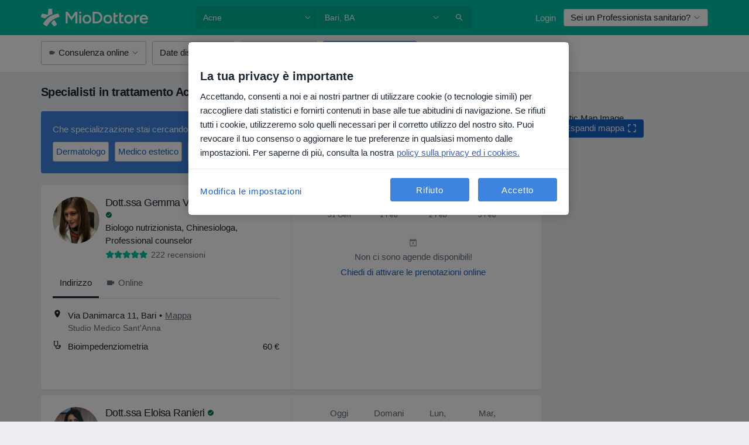

--- FILE ---
content_type: text/html; charset=UTF-8
request_url: https://www.miodottore.it/patologie/acne/bari
body_size: 110251
content:

<!DOCTYPE html>
<html lang="it" region="it" class="spaces-height-tweak">
<head>
<!--
--------------------------------
We are looking for outstanding talent! Since you are interested in our code, maybe you are also interested in becoming part of our team.
We look forward to seeing you: https://docplanner.tech/careers
--------------------------------
-->
	
			<link rel="preconnect" href="//cookie-cdn.cookiepro.com"/>
		<link rel="preconnect" href="//platform.docplanner.com/"/>
		
		
		<link rel="preconnect" href="//s3-eu-west-1.amazonaws.com"/>
		<link rel="preconnect" href="//www.googletagmanager.com"/>
		<link rel="preconnect" href="//www.google-analytics.com"/>
		
							<script type='text/javascript'>
	window.VWO = window.VWO || [];

	window.VWO.init = window.VWO.init || function (state) {
		window.VWO.consentState = state;
	};

	const decodedCookie = decodeURIComponent(document.cookie);

	if (decodedCookie.includes('C0002:1') && (decodedCookie.includes('vwo_consent=2') || decodedCookie.includes('vwo_consent=3'))) {
		window.VWO.init(1);
	}

	function handleVWOConsent(detail) {
		if (detail.includes('C0002')) {
			window.VWO.init(1)
		}else {
			window.VWO.init(3)
		}
	}
</script>
			
			<link rel="preconnect" href="https://dev.visualwebsiteoptimizer.com" />
			<script type='text/javascript' id='vwoCode'>
				window._vwo_code || (function() {
					var account_id=772888,
						version=2.0,
						settings_tolerance=2000,
						hide_element='body',
						hide_element_style = 'opacity:0 !important;filter:alpha(opacity=0) !important;background:none !important',
						/* DO NOT EDIT BELOW THIS LINE */
						f=false,w=window,d=document,v=d.querySelector('#vwoCode'),cK='_vwo_'+account_id+'_settings',cc={};try{var c=JSON.parse(localStorage.getItem('_vwo_'+account_id+'_config'));cc=c&&typeof c==='object'?c:{}}catch(e){}var stT=cc.stT==='session'?w.sessionStorage:w.localStorage;code={use_existing_jquery:function(){return typeof use_existing_jquery!=='undefined'?use_existing_jquery:undefined},library_tolerance:function(){return typeof library_tolerance!=='undefined'?library_tolerance:undefined},settings_tolerance:function(){return cc.sT||settings_tolerance},hide_element_style:function(){return'{'+(cc.hES||hide_element_style)+'}'},hide_element:function(){return typeof cc.hE==='string'?cc.hE:hide_element},getVersion:function(){return version},finish:function(){if(!f){f=true;var e=d.getElementById('_vis_opt_path_hides');if(e)e.parentNode.removeChild(e)}},finished:function(){return f},load:function(e){var t=this.getSettings(),n=d.createElement('script'),i=this;if(t){n.textContent=t;d.getElementsByTagName('head')[0].appendChild(n);if(!w.VWO||VWO.caE){stT.removeItem(cK);i.load(e)}}else{n.fetchPriority='high';n.src=e;n.type='text/javascript';n.onerror=function(){_vwo_code.finish()};d.getElementsByTagName('head')[0].appendChild(n)}},getSettings:function(){try{var e=stT.getItem(cK);if(!e){return}e=JSON.parse(e);if(Date.now()>e.e){stT.removeItem(cK);return}return e.s}catch(e){return}},init:function(){if(d.URL.indexOf('__vwo_disable__')>-1)return;var e=this.settings_tolerance();w._vwo_settings_timer=setTimeout(function(){_vwo_code.finish();stT.removeItem(cK)},e);var t=d.currentScript,n=d.createElement('style'),i=this.hide_element(),r=t&&!t.async&&i?i+this.hide_element_style():'',c=d.getElementsByTagName('head')[0];n.setAttribute('id','_vis_opt_path_hides');v&&n.setAttribute('nonce',v.nonce);n.setAttribute('type','text/css');if(n.styleSheet)n.styleSheet.cssText=r;else n.appendChild(d.createTextNode(r));c.appendChild(n);this.load('https://dev.visualwebsiteoptimizer.com/j.php?a='+account_id+'&u='+encodeURIComponent(d.URL)+'&vn='+version)}};w._vwo_code=code;code.init();})();
			</script>
			
	
						<link rel="preload" href="//platform.docplanner.com/css/jade-dpuikitv3-ccf4255a.css" as="style"/>
					<link rel="preload" href="//platform.docplanner.com/css/jade-search-9dc41cc5.css" as="style"/>
		
									<link rel="preload" href="//platform.docplanner.com/js/goro-basic-30511e08.js" as="script"/>
					
						<link rel="preload" href="//www.googletagmanager.com/gtm.js?id=GTM-PZ83PG" as="script"/>
			<link rel="preload" href="//www.google-analytics.com/analytics.js" as="script"/>
			
	<meta charset="utf-8"/>
	<title>Cura e trattamento Acne a Bari | MioDottore.it</title>

			
	  <script
    src="//cookie-cdn.cookiepro.com/consent/0d2dc4ef-61b5-4c47-baf0-e14671409bbe/otSDKStub.js?v=202211201558"
    data-id="onetrust-script"
    data-language="it"
    type="text/javascript"
    charset="UTF-8"
    data-domain-script="0d2dc4ef-61b5-4c47-baf0-e14671409bbe"
  ></script>

<script type="text/javascript">
  function OptanonWrapper() {
	  	  window.OneTrust.OnConsentChanged(({ detail }) => {
		  if (typeof handleVWOConsent !== "undefined" && typeof handleVWOConsent == "function") {
			  handleVWOConsent(detail)
		  }
	  });
	    }
</script>
	
	<link rel="search" type="application/opensearchdescription+xml" title="www.miodottore.it" href="https://www.miodottore.it/opensearch">

			<meta name="description" content="Acne a Bari: trova gli specialisti più consigliati, risolvi i tuoi dubbi rivolgendo loro delle domande e prenota una visita online!"/>
	<meta name="robots" content="index,follow"/>
	<meta property="fb:page_id" content="122601654502559"/>
	
		
				<link rel="canonical" href="https://www.miodottore.it/patologie/acne/bari"/>
	
				
<meta property="og:image" content="//platform.docplanner.com/img/it/open-graph/og.png?1235070069" />
	
					
<script type="text/javascript">
	var ZLApp = {
		'APICredentials': {},

		'AppConfig': {},
		'Roles' : {
      'IS_CALL_CENTER_AGENT': false,
			'IS_ZLWORKER' : false,
			'IS_CUSTOMER_CARE' : false,
			'IS_DOCTOR': false,
			'IS_FACILITY': false		},

		'Routes' : {},

		'Storage' : {
			session: sessionStorage,
			local: localStorage
		},

		'Modules': {
			CalendarEditionPage : function() {},
			AlgoliaIndexes : {},
			MapsLoader : {}
		},

		'Experiments': {},

		'pushGAEvent': function(options) {
			$(document).ready(function() {
				// Universal Google Analytics Events

				var layerData = $.extend({
					'event': 'gaTriggerEvent',
					'gaEventCategory': options[0],
					'gaEventAction': options[1],
					'gaEventLabel': options[2],
					'gaEventInteraction': options[4]
				}, options[5]);

				dataLayer.push(layerData);
			});
		},
    'pushHSEvent': function(eventValue) {
		  if (window._hsq && _hsq.push) {
				_hsq.push(["trackEvent", eventValue]);
			}
		},
		"Routing" : {
			"generate" : function(name, object) {
				return ZLApp.NativeRouting.generate(name, object);
			}
		},
		'setStorage': function(type, key, value) {
			try {
				var storage = this.Storage[type];

				storage.setItem( key, JSON.stringify(value) );

				return true;
			} catch (exception) {
				return false;
			}
		},
		'getStorage': function(type, key) {
			try {
				var storage = this.Storage[type];

				if (storage && storage.getItem(key) !== undefined && storage.hasOwnProperty(key) === true) {
					return JSON.parse(storage.getItem(key));
				} else {
					return undefined;
				}
			} catch (exception) {
				return undefined;
			}
		},
		'clearStorage': function(type, key) {
			try {
				var storage = this.Storage[type];
				storage.removeItem( key );
				return true;
			} catch (exception) {
				return false;
			}
		},
	};

	// Object container for old stuff
	window.ZL = {};
</script>


<script type="text/javascript">
	ZLApp.CrmConfig = {
		DEFAULT_CURRENCY_CODE: 'EUR',
		DEFAULT_VAT_RATE: 22,
		WITH_ZEROS: false,
		PRICE_TYPE: 'net',
		WEBSOCKET_DOMAIN: 'ws.miodottore.it',
		WEBSOCKET_TOKEN: '2c595f7e-ef38-492e-b088-73e553cf86dd',
	};
</script>




<script>
	ZLApp.Const = {
		'AJAX_ROOT_ROUTE': 'www.miodottore.it',
		'ALGOLIA_API_KEY': '189da7b805744e97ef09dea8dbe7e35f',
		'ALGOLIA_APP_ID': 'docplanner',
		'ALGOLIA_PREFIX': '',
		'ALGOLIA_SUFFIX': '',
		'TESTING_NAME': '',
		'BASE_DOMAIN': 'miodottore.it',
		'BOOKING_APP_BOOK_VISIT': 'prenota-una-visita',
		'BOOKING_APP_BOOK_VISIT_SLOTS': 'scegli-data',
		'BOOKING_SOURCE_ENABLED': false,
		'BREAKPOINTS': {
			'SCREEN_LG_MIN': 1200,
			'SCREEN_MD_MAX': 1199,
			'SCREEN_MD_MIN': 992,
			'SCREEN_SM_MAX': 991,
			'SCREEN_SM_MIN': 768,
			'SCREEN_XS_MAX': 767,
		},
		'RECAPTCHA_SITE_KEY': '6LdVCkseAAAAAOS1pa2eBTLIzti-VGlRuc6jkJAg',
		'COVID_TEST_ID': '164',
		'FLU_VACCINATION_ID': '4616',
		'CURRENCY': '0 - 0 €',
		'CURRENT_COUNTRY_NAME': 'Italia',
		'CURRENT_COUNTRY_PHONE_PREFIX': '+39',
		'CURRENT_ROUTE': 'route_search_filter_city_item_disease',
		'DOCTOR_REGISTRATION_WITHOUT_VERIFICATION': true,
		'DOMAIN': 'www.miodottore.it',
		'DWH_STATISTICS_URL': 'https://dwh-statistics.miodottore.it',
		'EVENT_TRACKER_URL': 'https://event-tracker.docplanner.com',
		'FACEBOOK_FANPAGE_URL': 'https://www.facebook.com/miodottore.it/?fref=ts',
		'FACEBOOK_LOCALE': 'it_IT',
		'FACILITY_URL': 'https://www.miodottore.it/strutture/__urlname__',
		'FIRST_SOCIAL_LOGIN':  false ,
		'GEOCODER_DOMAIN': 'geocoder.miodottore.it',
		'GOOGLE_API_KEY': 'AIzaSyAPEkgzgNuQ7h-PLlGo4YqglJ0Ht9RIiPk',
		'GOOGLE_APP_ID': '447506495597-ti3pth9usg8uq10otf1821iittt5gncu.apps.googleusercontent.com',
		'GOOGLE_ONE_TAP_REDIRECT_URL': 'https://www.miodottore.it/social-connect/it_sso?_redirect=https%3A//www.miodottore.it/patologie/acne/bari',
		'HAS_UNIFIED_NAVIGATION': false,
		'HUBSPOT_ECOMMERCE_CONTACT': '13d79645-5b7d-4283-b2d8-96919c54a7b6',
		'HUBSPOT_ID': '442271',
		'ISO_LOCALE': 'it',
		'IS_LOGGED': false,
		'IS_LOGGED_DOCTOR': false,
		'IS_LOGGED_FACILITY_MANAGER': false,
		'IS_PATIENT_APP': false,
		'IS_PHONE': false,
		'IS_STAGING': false,
		'LANGUAGE_CODE': 'it_IT',
		'LOADER_IMAGE': '<p class="loader"><img src="//platform.docplanner.com/img/general/user-interface/loader-ready-white.gif?1799301098" alt=""/></p>',
		'LOADER_URL': "//platform.docplanner.com/img/general/user-interface/loader-ready-white.gif?1799301098",
		'LOCALE': 'it',
		'MARKETING_CONSENT_IS_INFO': false,
		'MARKETING_CONSENT_PRECHECKED': true,
		'FACILITY_MARKETING_CONSENT_PRECHECKED': false,
		'MIN_QUESTION_CHARACTERS': 50,
		'PAGE_TYPE': '/search_results_visits_new',
		'PATIENT_APP_VERSION': '',
		'PATIENT_REQUEST_BASE_URL': 'https://patient-request.miodottore.it',
		'PLATFORM_LINK': '//platform.docplanner.com/',
		'POST_CODE_MASK': '99999',
		'PROTOCOL': 'https',
		'REFERER': '',
		'SAAS_BASE_DOMAIN': 'docplanner.miodottore.it',
		'SAAS_MANAGEMENT_WIDGET_DOMAIN': 'booking-management.miodottore.it',
		'SEARCH_PATH': "https:\/\/www.miodottore.it\/cerca",
		'SITE_LANG': 'it',
		'SITE_NAME': 'MioDottore',
		'SSO_DOMAIN': 'l.miodottore.it',
		'SSO_SOCIAL_CONNECT': 'https://www.miodottore.it/social-connect/it_sso?_redirect=',
		'SSO_SOCIAL_CONNECT_REDIRECT_URL': 'https://www.miodottore.it/social-connect/it_sso?_redirect=https%3A//www.miodottore.it/patologie/acne/bari',
		'TERMS_URL': 'https://www.miodottore.it/termini-e-condizioni',
		'TIMEZONE': '+01:00',
		'UPPERCASE_RATIO_ON_OPINIONS': 50,
		'USER_ID': null,
		'VISIT_URL': '',
		'WIDGETS_APP_URL': 'widgets.miodottore.it',
		'SEARCH_APP_URL': 'https://search.miodottore.it',
		'PSYCHOTHERAPIST_SPECIALIZATION_ID': "",
		'PSYCHOLOGY_SPECIALIZATION_ID': 12,
		'DOCTOR_CALENDAR_WIDGET_WITH_FILTERS_ENABLED': false,
		'USE_FULL_LIST_OF_INSURANCES_IN_CALENDAR_WIDGET': false,
	};

	ZLApp.isRoute = function(route) {
		if (Array.isArray(route)) {
			return route.indexOf(this.Const.CURRENT_ROUTE) > -1;
		}

		return this.Const.CURRENT_ROUTE === route;
	};
</script>


																																																																																																																																																																																																																																
<script>
	ZLApp.Gate = {"GATE_ADDRESS_EDITION_CUSTOM_REFUND_POLICY":true,"GATE_ADDRESS_ONLINE_CONSULTATION":true,"GATE_ADMIN_CHAT_GDPR":true,"GATE_BOOKING_INSURANCE":false,"GATE_BOOKING_DIRECT_INSURANCE":false,"GATE_SHOW_DISABLED_FACILITY_WIDGET":false,"GATE_AGENDA_NON_DOCTORS_FRONTEND_TEST":true,"GATE_CALENDAR_NOTIFICATION_FIND_OTHER_DOCTOR":true,"GATE_CHECK_YOUR_INSURANCE":false,"GATE_CONTEXTUAL_SEARCH_AT_HOMEPAGE":true,"GATE_COOKIE_CONSENT":true,"GATE_COVID_TEST_SEARCH":false,"GATE_FLU_VACCINATION_SEARCH":false,"GATE_CRM_ECOMMERCE_BLACK_FRIDAY":false,"GATE_CRM_ECOMMERCE_BOLETO":false,"GATE_CRM_ECOMMERCE_IBAN":true,"GATE_CRM_ECOMMERCE_IYZICO_ONE_TIME":false,"GATE_CRM_ECOMMERCE_PAYMENTS_TESTIMONIALS":false,"GATE_CRM_ECOMMERCE_PIX":false,"GATE_CRM_ECOMMERCE_PSE":false,"GATE_CRM_ECOMMERCE_SERVIPAG":false,"GATE_CRM_ECOMMERCE_SHOW_CPL_PRICING_DETAILS":false,"GATE_CRM_ECOMMERCE_WEBSITE":false,"GATE_CRM_ECOMMERCE_WEB_PAY":false,"GATE_CRM_ECOMMERCE_HIDE_PACKAGING_LANDING_CONTACT_FORM":false,"GATE_CRM_ECOMMERCE_TERMS_DETAILS":false,"GATE_CRM_ECOMMERCE_PAYMENT_TERMS":false,"GATE_CRM_IYZICO":false,"GATE_CRM_PAYU":false,"GATE_CRM_USE_SCA_AUTHENTICATION_FLOW":true,"GATE_CRM_USE_SCA_AUTHENTICATION_FLOW_SELECTIVE_BINS":false,"GATE_CRM_REFERRAL_PROGRAM_URL_REDESIGN":false,"GATE_DIRECT_INSURANCES":false,"GATE_DOCTOR_CALENDAR_FILTERS":true,"GATE_DOCTOR_LICENSE_NUMBER":false,"GATE_DOCTOR_PROFILE_TOP_BANNER_TOUCHPOINT":true,"GATE_DOCTOR_REGISTRATION_EMAIL_CONFIRMATION":false,"GATE_DOCTOR_STATISTICS_VIDEO":true,"GATE_OPENING_HOURS":false,"GATE_ECOMMERCE_PREMIUM_LANDING_MODAL":false,"GATE_ECOMMERCE_PREMIUM_LANDING_MODAL_MARKETING":false,"GATE_ECOMMERCE_PRICING_WEBSITE_ON_DEFAULT":false,"GATE_ECOMMERCE_WEBSITE_TOGGLE_ADDITIONAL_TEXT":true,"GATE_ECOMMERCE_THANK_YOU_PAGE_NEW_ONBOARDING_WIZARD":true,"GATE_ECOMMERCE_UNPAID_INVOICES_MODAL":false,"GATE_PRELOAD_GTM":true,"GATE_ENABLE_LICENSE_NUMBER_VERIFICATION":false,"GATE_FACILITY_CALENDAR_SERVICE_STEP":true,"GATE_FACILITY_CALENDAR_SORT_BY_NAME":false,"GATE_FACILITY_PROFILE_TOP_BANNER_TOUCHPOINT":true,"GATE_FACILITY_REGISTRATION":true,"GATE_FACILITY_REGISTRATION_EMAIL_CONFIRMATION":true,"GATE_FACILITY_SERVICES_TABLE":true,"GATE_REFACTORED_FACILITY_ITEM_ABOUT":false,"GATE_FIND_ANOTHER_SPECIALIST_WHEN_NO_AVAILABILITY":false,"GATE_GDPR_MARKETING_CONSENT_MANDATORY":false,"GATE_GDPR_REGISTRATION_INFORMATION":false,"GATE_GENERAL_MARKETING_AGREEMENT":false,"GATE_GOOGLE_ONE_TAP_LOGIN":false,"GATE_HIDE_NEARBY_DOCTORS_ON_NON_COMMERCIAL_PROFILE":false,"GATE_HIDE_PRICES_FOR_PATIENTS_WITH_INSURANCE":false,"GATE_HOMEPAGE_PATIENT_APP_BANNER":true,"GATE_HUBSPOT":true,"GATE_INSURANCE_PLANS":false,"GATE_LOCATION_DETAILS":true,"GATE_MODERATION_DOCTOR_ITEM_REQUIRED":false,"GATE_MODERATION_DOCTOR_ITEM_SPECIALIZATION":false,"GATE_MODERATION_DOCTOR_SPECIALIZATION":true,"GATE_MODERATION_EDIT_OPINION_BY_MODERATOR":true,"GATE_MODERATION_OPINION_TRUST_SCORE_DISPLAY":true,"GATE_MODERATION_AUTOMODERATOR_PARAMS_BUTTON_DISPLAY":true,"GATE_MODERATION_PANEL_DOCTOR_NEW_BY_SELF":false,"GATE_MODERATION_SPECIALIZATION_DOCUMENT_VERIFICATION":false,"GATE_NEW_SEARCH_DISTRICT_FILTERS":false,"GATE_NEW_SEARCH_FORCE_DOCTORS_ON_LANDING_PAGES":false,"GATE_NEW_SEARCH_ONLINE_CONSULTATION_BANNER":true,"GATE_NEW_SEARCH_PATIENT_APP_BANNER":true,"GATE_ONLINE_CONSULTATION_CALENDAR_PAYMENT_TIP":true,"GATE_ONLINE_LANDING_REAL_TESTIMONIALS":true,"GATE_OPINIONS_NEW_FLOW_SAMPLE_OPINIONS":false,"GATE_OPINIONS_NEW_FLOW_REQUIRE_LOGIN_JUST_BEFORE_SUBMIT":false,"GATE_OPINION_SIGNATURE_HIDE":false,"GATE_OPINION_SORTING_SHOW":false,"GATE_PB_DECIMAL_PART_IN_PRICES":true,"GATE_ENABLE_ALL_PATIENT_APP_BANNER":true,"GATE_ENABLE_BROWSER_CHAT_PATIENT_APP_BANNER":true,"GATE_QA_PATIENT_APP_BANNER":true,"GATE_USE_NEW_MESSENGER_APP":true,"GATE_CHAT_ENABLE_NEW_ON_LOAD_BANNER":true,"GATE_CHAT_ENABLE_NEW_ON_LOAD_CONFIRMATION_BANNER":true,"GATE_DEEPLINK_SEND_DIRECT_REGISTRATION_TRACKING":true,"GATE_DLP_VWO_EXPERIMENT_ENABLED":false,"GATE_ENABLE_DLP_SURVEY":false,"GATE_Q_AND_A":true,"GATE_Q_AND_A_ALLOW_PRIVATE_QUESTIONS":false,"GATE_Q_AND_A_ANSWER_MODERATION":false,"GATE_Q_AND_A_PRIVATE_QUESTIONS_PANEL_VUE":false,"GATE_RECURRING_CREDIT_CARD_PAYMENT":true,"GATE_SAVE_DOCTOR_PROFILE":true,"GATE_SAVE_DOCTOR_PROFILE_NON_LOGGED":true,"GATE_SENTRY_JS":true,"GATE_DATADOG_RUM_JS":true,"GATE_SENTRY_PERFORMANCE_TRACING":true,"GATE_SEO_ENABLE_NEW_DOCTOR_HOMEPAGE_SECTION":true,"GATE_SHOW_ADDRESS_FACILITY_WARNING":true,"GATE_SHOW_DOCTOR_PROFILE_EDITION_DESCRIPTION":true,"GATE_HIDE_REQUEST_SERVICES":false,"GATE_SHOW_GDPR_CHECKBOX":false,"GATE_SHOW_PHONE_ON_NON_COMMERCIAL_DOCTORS":false,"GATE_SLOT_RELEASED":true,"GATE_STRONG_PASSWORD_VALIDATOR":true,"GATE_TIMEZONE_ONLINE_CONSULTATION":false,"GATE_TURKISH_LAW_COMPLIANCE":false,"GATE_USER_REGISTRATION_EMAIL_CONFIRMATION":true,"GATE_VUE_LOCATION_AUTOCOMPLETE_LOGS":false,"GATE_VUE_WIDGETS":true,"GATE_WEBSOCKETS":true,"GATE_MODERATION_SPECIALIZATION_DOCUMENT_VERIFICATION_SENT_EMAIL":false,"GATE_TEST_ACCOUNTS_DASHBOARD_FACILITY_ACCOUNTS_TOGGLE":true,"GATE_OPINION_ACTIVATION_AND_EMAIL_VERIFICATION_VIA_EMAIL":false,"GATE_RECAPTCHA_ENTERPRISE_OPINIONS_FLOW":true,"GATE_OPINIONS_REMOVE_OTHER_FROM_LOCATION_DROPDOWN":false,"GATE_ECOMMERCE_USE_IFRAME":false,"GATE_DOCTOR_REGISTRATION_MODERATION_PANEL":true,"GATE_CRM_FIRST_CLASS_ECOMMERCE_PROMOTION":false,"GATE_OPINIONS_FOR_FACILITIES":false,"GATE_UNSUBSCRIBE_SMS_FOOTER":true,"GATE_OPINIONS_FACILITY_DOCTOR_DROPDOWN":false,"GATE_OPINIONS_FACILITY_ADDRESSES_DROPDOWN":false,"GATE_PATIENT_REQUEST_BUTTON":true,"GATE_ENABLE_PATIENT_REQUEST_WEBVIEW":false,"GATE_USE_NEW_PATIENT_REQUEST_PAGE":true,"GATE_PATIENT_REQUEST_VERIFICATION_STEP":true,"GATE_DOCTOR_OUT_OF_OFFICE":true,"GATE_GET_DOCTOR_CERTIFICATE":false,"GATE_CRM_ECOMMERCE_PACKAGING_LANDING":true,"GATE_CRM_ECOMMERCE_PACKAGING_LANDING_HIDE_ICONS":false,"GATE_CRM_ECOMMERCE_CUSTOMER_SUPPORT_SECTION":true,"GATE_REQUEST_PROFILE_CHANGES_WITH_TEXT_BOX":false,"GATE_FETCH_CUSTOMER_DATA_BY_TAX_NUMBER":false,"GATE_ECOMMERCE_ACCEPT_COMPANY_GMB":true,"GATE_CRM_CUSTOMER_TAX_NUMBER_NOT_REQUIRED":true,"GATE_BULK_OBJECT_VERIFICATION":true,"GATE_USER_TOOL_V2":true,"GATE_IDENTITY_USE_SSO_USER_REGISTRATION":true,"GATE_BANNER_REDIRECT_TO_LISTING":false,"GATE_SHOULD_CHECK_BOOKABLE_SERVICES_ON_FACILITY_PROFILE":true,"GATE_SHOULD_CHECK_BOOKABLE_DOCTORS_ON_FACILITY_PROFILE":true,"GATE_NEW_SEARCH_HIDE_DOCTOR_SERVICES":false,"GATE_SHOW_PRICE_INCREASE_MODAL":true,"GATE_OPINIONS_ABUSE_REPORT_VIA_EMAIL_POSSIBLE":false,"GATE_TRUST_BANNER_CERTIFICATES_PL":false,"GATE_USE_TEST_COOKIEPRO":false,"GATE_CHAT_SEND_HEALTH_PROFILE_BUTTON":false,"GATE_DOCTOR_SPECIALIZATION_IN_PROGRESS":false,"GATE_PATIENT_APP_EVENT_INTERCEPTOR":true,"GATE_DP_SPACES_HEADER":true,"GATE_CRM_ECOMMERCE_PACKAGING_LANDING_FUTURE_PRICINGS":false,"GATE_DE_SEARCH_FILTER_SLOTS_BY_INSURANCE_PROVIDER":false,"GATE_ENABLE_EFR_DEEPLINK_PARAM":true,"GATE_ENABLE_UNLEASH_FOR_DLP":true,"GATE_ENABLE_UNLEASH_CACHING_FOR_DLP":false,"GATE_VISIBILITY_SPACE_PROMO_MATERIALS_PAGE":true,"GATE_VISIBILITY_SPACE_DOCTOR_DASHBOARD":false,"GATE_FACILITY_PROFILE_PRICE_RANGES":true,"GATE_VISIBILITY_SPACE_FIRST_CLASS_PAGE":true,"GATE_FACILITY_PROFILE_GROUP_SERVICES_BY_DESCRIPTION":true,"GATE_OPINION_VERIFIED_BY_PAYMENT":true,"GATE_OPINION_MERGED_VERIFICATION_BADGES_FRONTEND":true,"GATE_NEW_DOCTOR_REGISTRATION_FLOW":false,"GATE_PRE_REGISTER_STEP":false,"GATE_DOCTOR_WELCOME_MODAL":false,"GATE_Q_AND_A_PATIENT_PANEL_SHOW_ALL":true,"GATE_SEARCH_MED24_BANNER":false,"GATE_DOCTOR_DASHBOARD":false,"GATE_NEW_SERVICES_SECTION_WITH_CUSTOM_NAMES":true,"GATE_SAAS_FOR_FREEMIUM":false,"GATE_FIRST_CLASS_LANDING_PAGE_MODALITIES":false,"GATE_FIRST_CLASS_WAITING_LIST":false,"GATE_CALENDAR_REQUEST_PHONE_NUMBER":false,"GATE_SHOW_ASK_FOR_CALENDAR_MODAL":false,"GATE_GOOGLE_ONE_TAP_LOGIN_MOVED_FROM_GTM":true,"GATE_SHOW_STATISTICS_ICON":true,"GATE_DOCTOR_DASHBOARD_CALENDAR_REQUESTS":false,"GATE_ENABLE_SAAS_INSURANCE_CONFIGURATION":false,"GATE_INSURANCE_CONFIGURATION_TEMPORARY_PMS_WORKAROUND":false,"GATE_SHOW_NEAR_ME":true,"GATE_OOPS_WIDGET":true,"GATE_FACILITY_PROFILE_MERGE_SERVICES_FOR_MULTIPLE_SPECS":true,"GATE_CRM_SHOW_ECOMMERCE_SECURE_PAYMENT_TEXT":false,"GATE_DOCTOR_PROFILE_EDITION_GENDER_ALLOW_OTHER":true,"GATE_ENABLE_ADDITIONAL_ONLINE_RESULTS_EXPERIMENT":true,"GATE_ENABLE_RADIUS_SEARCH_RESULTS_EXTENSION":true,"GATE_CRM_SHOW_ECOMMERCE_NOA_TERMS_2":false,"GATE_PHARMACIES_SEARCH":true,"GATE_SEARCH_ASSISTANT_EXPERIMENT_AUTO_SHOW":false,"GATE_SEARCH_ASSISTANT_BANNER_EXPERIMENT":true,"GATE_SEARCH_ASSISTANT_EXPERIMENT_SA_FROM_AUTOCOMPLETE":false,"GATE_SEARCH_ASSISTANT_BANNER_MIXED_QUESTIONS_EXPERIMENT":false,"GATE_SEARCH_ASSISTANT_DISPLAY_BANNER_ON_ONLINE_LISTINGS_EXPERIMENT":true,"GATE_VISIBILITY_EXPERIMENT":false,"GATE_BOOKING_PUBLIC_INSURANCE_FLOW_FRONTEND":false,"GATE_SEARCH_INSURANCE_LISTINGS_FILTER_PROCESSING":false,"GATE_MARKETPLACE_PAYMENTS_BNPL_RESCHEDULES":true,"GATE_VISIBILITY_ADDRESS_EDITOR_VALIDATION_DOCTOR":true,"GATE_VISIBILITY_ADDRESS_EDITOR_VALIDATION_FACILITY":true,"GATE_DOCTOR_NEW_MODERATION_NEW_ENDPOINT":true,"GATE_PB_INSURANCES_AVAILABILITY_SEARCH":false,"GATE_VISIBILITY_SA_HIDE_LIVE_LOCATION_QUESTION":false,"GATE_PB_AB_TEST_AVAILABILITY_CALENDAR":false,"GATE_CRM_NOA_PROMO_BLACK_FRIDAY":false,"GATE_CRM_NOA_PROMO_BLACK_FRIDAY_PRICE_INFO":false,"GATE_DOCTOR_REGISTRATION_LICENSE_REQUIRED_BY_SPECIALIZATION":false,"GATE_SUPPORT_DOCUMENT_UPLOAD_WITH_LICENSE_NUMBER":false,"GATE_ADDRESS_EDITOR_STREET_NUMBER_NOT_MANDATORY":false,"GATE_VISIBILITY_FC_PAGE_BLACK_FRIDAY_PROMO":false,"GATE_KEEP_DOCTOR_LICENSE_NUMBER_HIDDEN_IN_PROFILE":false,"GATE_VISIBILITY_WATSONIZED_WIDGET_CONFIGURATION":false,"GATE_DOCTOR_REGISTRATION_LICENSE_NUMBER_PAGE":false,"GATE_DOCTOR_REGISTRATION_LICENSE_NUMBER_MANDATORY":false,"GATE_DOCTOR_REGISTRATION_VALUE_PROPOSITION_ASIDE":false,"GATE_ADDRESS_EDITOR_ZIP_CODE_NOT_MANDATORY":false,"GATE_ENABLE_SASS_ONLY_WIDGET_BY_DEFAULT":true,"GATE_DISPLAY_LINK_WHITE_LABEL_WIDGET":true};

	ZLApp.isGranted = function(gate) {
		return this.Gate[gate];
	};
</script>


	<script>
		ZLApp.Lang = {
						"@Disease": "patologia",
			"@List": "elenco",
			"@Map": "mappa",
			"abandoned_cart_button": "Conferma la data",
			"abandoned_cart_description": "Per poter prenotare con successo una visita, \u00e8 necessario terminare il processo di prenotazione.",
			"abandoned_cart_header": "La tua visita non \u00e8 stata ancora confermata",
			"add": "Aggiungi",
			"add_patient": "Aggiungi paziente",
			"address": "Indirizzo",
			"addresses_with_no_online_booking": "Mostra altri indirizzi",
			"advance_schedule_calendar_address": "Indirizzo",
			"agenda_visit_manage_cancel_visit_modal": "La tua visita \u00e8 stata cancellata\u200b",
			"agenda_visit_manage_confirm_visit_modal": "Grazie! Ti preghiamo di rispettare l'orario stabilito\u200b",
			"are_you_sure": "Sei sicuro?",
			"autocomplete_disease": "patologia",
			"autocomplete_loading": "Stiamo cercando risultati",
			"autocomplete_search_empty": "Cosa stai cercando? ",
			"autocomplete_search_prefix": "Cerca",
			"autocomplete_specialization": "Specializzazione",
			"booking_sms_conf_after_resend_hint": "Ti abbiamo appena inviato un altro SMS! Questa volta, lo riceverai in meno di 2 minuti.",
			"brand_doctors": "dottori",
			"calendar_placeholder_title": "Prenota su MioDottore",
			"call": "Chiamaci",
			"cancel": "Annulla",
			"changes_sent_to_moderation": "Le modifiche sono state trasmesse ai nostri moderatori. Il contenuto prima della modifica non sar\u00e0 visibile finch\u00e9 il processo di moderazione non sar\u00e0 completato.",
			"chat_error_message": "Aggiorna la pagina per vedere gli ultimi messaggi, per favore.",
			"check_other_calendars": "Vedi indirizzi con prenotazioni online",
			"clinics_autocomplete": "Centro medico",
			"close": "Chiudi",
			"comment_should_not_capitalize": "I commenti non dovrebbero essere scritti interamente in maiuscolo.",
			"comment_to_short": "La tua recensione dovrebbe contenere almeno %minCharacters% caratteri. Attualmente ne contiene %currentCount%.",
			"common_refresh": "Aggiorna",
			"components.question.doctor.book": "Prenota una visita",
			"confirm_when_slot_remove": "Vuoi davvero cancellare questo intervallo di tempo?",
			"congratulations_reminders_set": "Complimenti. Il promemoria \u00e8 stato impostato.",
			"currency_suffix": "%{currency_code}EUR",
			"disable": "disabilita",
			"doctor_all_addresses": "Indirizzi (%{count})",
			"doctor_all_addresses_one": "Indirizzo",
			"doctor_autocomplete": "Professionista sanitario",
			"doctor_edition_facility_type_header": "Tipo di studio",
			"doctor_edition_online_office_name": "Nome dello studio online",
			"doctor_opinions_show_opinions": "Mostra recensioni",
			"doctor_profile_add_opinion": "Lascia una recensione",
			"doctor_service": "Prestazione",
			"doctor_verificated_successfully": "Questo dottore ha confermato la validit\u00e0 dei dati sul suo profilo.",
			"doctor_with_calendar": "Nessun appuntamento",
			"edit": "Modifica",
			"edit_visit_patient": "Modifica paziente",
			"enable": "Attiva",
			"errorTryLater": "Si \u00e8 verificato un errore. Riprova pi\u00f9 tardi",
			"error_while_uploading_photos": "Il nostro server non riesce a elaborare le tue foto. Sei pregato di provare a ridurre le loro dimensioni o a caricarle una alla volta.",
			"expand_map": "Espandi mappa",
			"facility": "Struttura",
			"facility_listing_context_alert": "La modifica della specializzazione, dell'indirizzo o dello specialista potrebbe comportare la mancata disponibilit\u00e0 della prestazione o la mancata copertura da parte dell'assicurazione sanitaria precedentemente selezionata.",
			"facility_name_plaxeholder": "es. Boston City Hospital",
			"fieldNotEmpty": "Questo campo non pu\u00f2 essere vuoto",
			"filter_info_box": "Use filters to get best matching specialists and medical centers.",
			"finish": "Finisci",
			"forward": "Avanti",
			"from": "Da",
			"generic-book-appointment": "Prenota una visita",
			"google_calendar_cancel_sync_text": "Sei sicuro di voler cancellare la sincronizzazione?",
			"import_address_name": "Nome dello studio",
			"incorrect_date": "Data errata!",
			"insurance_box_title": "Cerchi un dottore convenzionato con una specifica assicurazione sanitaria? Guarda le nostre opzioni",
			"internal_number_warning": "Dopo l'avvio della connessione, inserire il seguente numero interno: ",
			"less": "Meno",
			"link_doctor_to_clinic.choose_clinic.placeholder": "Inizia a digitare per trovare la tua struttura",
			"link_doctor_to_clinic.choose_clinic.title": "Seleziona il centro medico in cui ricevi",
			"loadingWait": "Caricamento in corso. Attendere...",
			"map": "mappa",
			"map_empty_state_CTA": "Sposta la mappa o usa lo zoom per trovare dei risultati",
			"map_empty_state_copy_generic": "Non ci sono specialisti nelle vicinanze",
			"map_empty_state_copy_spec": "Non ci sono %dentists% nelle vicinanze",
			"map_search": "Cerca in quest'area",
			"map_test_modal_CTA": "Torna alla lista degli specialisti",
			"map_test_modal_text": "Stiamo lavorando alla nuova mappa, sar\u00e0 disponibile a breve.",
			"map_test_modal_text_headline": "Sito in costruzione.",
			"mobile_sign_as": "Firma come",
			"mobile_specialization": "Specializzazione",
			"mobile_visit_try_again": "Riprova",
			"more": "Altro",
			"move_visit": "Modifica la visita",
			"no": "No",
			"no_calendar_in_your_location": "Lo specialista non offre prenotazioni online in questa localit\u00e0.",
			"no_open_slots": "Nessun orario disponibile",
			"no_results_for": "Nessun risultato per",
			"no_slots_facility_cta": "Mostra profilo",
			"no_slots_facility_info": "Questo centro non ha nessun professionista con date disponibili",
			"online_consultation_doc_card_label": "Offre consulenze online",
			"pagination_next": "Avanti",
			"pagination_previous": "Indietro",
			"panel_delete-me-modal_no": "Mantieni l'account",
			"panel_delete-me-modal_yes": "Elimina l'account",
			"patient_visit_cancel_modal_confirm": "Confermi di voler cancellare l'appuntamento?",
			"patients_marketing_consent_modal_cta_no": "No, grazie",
			"patients_marketing_consent_modal_cta_yes": "S\u00ec, vorrei ricevere news da MioDottore",
			"patients_marketing_consent_modal_desc": "Ricevi informazioni sulle nostre nuove funzionalit\u00e0 e sui nuovi servizi. In questo modo potrai sfruttare al meglio MioDottore per prenderti cura della tua salute e di quella dei tuoi cari.",
			"patients_marketing_consent_modal_legal_txt": "Per condividere con te le novit\u00e0 di MioDottore, abbiamo bisogno del tuo consenso. Potrai disdire in qualsiasi momento.",
			"patients_marketing_consent_modal_legal_txt_learn_more": "Scopri di pi\u00f9 sulla nostra privacy policy.",
			"patients_marketing_consent_modal_legal_txt_tooltip": "Abbiamo bisogno del tuo consenso per offrirti la migliore esperienza su MioDottore. Ricorda che puoi negare il tuo consenso in qualsiasi momento. <a href=\"https:\/\/www.miodottore.it\/privacy\">Scopri di pi\u00f9 sulla nostra privacy policy.<\/a>",
			"patients_marketing_consent_modal_title": "Non perderti nulla",
			"price_from": "Da %price%",
			"provide_visit_location": "Seleziona dove hai effettuato la visita",
			"qna_question_delete_confirm": "Sei sicuro di voler cancellare questa domanda?",
			"rate_error": "Per aggiungere una recensione devi scegliere la valutazione",
			"registration.facility.user_position.doctor": "Dottore",
			"reminder_removed": "Il promemoria \u00e8 stato rimosso",
			"remove_slot_error_message": "La rimozione del termine non \u00e8 riuscita",
			"removing": "Rimozione",
			"reset_filters": "Ripristina",
			"saving": "Salvataggio in corso...",
			"search_all_filters": "Tutti i filtri",
			"search_calendar_missing": "Non ci sono agende disponibili!",
			"search_doctors": "Cerca un dottore",
			"search_error_no_location": "Impossibile determinare la posizione dell'utente",
			"search_filter_calendar": "Prenotabili su MioDottore",
			"search_filter_calendar_description": "Mostra soltanto i dottori con cui puoi prenotare un appuntamento su MioDottore",
			"search_filter_clinics": "Centri medici",
			"search_filter_dates_per_date": "Data della visita",
			"search_filter_diseases": "Patologie",
			"search_filter_districts": "Zone\/Municipi",
			"search_filter_doctors": "Dottori",
			"search_filter_doctors_clinics": "Dottori e centri medici",
			"search_filter_entity_type": "Tipologia di profili mostrati",
			"search_filter_insurances": "Assicurazioni",
			"search_filter_kids_friendly": "Visita i bambini",
			"search_filter_kids_friendly_description": "Dottori che curano pazienti in et\u00e0 pediatrica",
			"search_filter_payment_methods": "Metodi di pagamento",
			"search_filter_services": "Prestazioni",
			"search_filter_specializations": "Specializzazioni",
			"search_in_doctors": "Cerca \"%{QUERY}\" tra i dottori",
			"search_in_facilities": "Cerca \"%{QUERY}\" tra i centri",
			"search_see_profile": "Vedi il profilo",
			"search_sort_by": "Ordina per",
			"search_sorter": "Ordina per",
			"search_sorter_availability": "Prima data disponibile",
			"search_sorter_factor_based": "Suggeriti",
			"search_sorter_rating": "Migliori recensioni",
			"search_sorter_recommended": "suggeriti",
			"search_whole_website": "Cerca \"%phrase%\" nell'intero servizio",
			"selectService": "Seleziona una prestazione",
			"selectSpecialization": "Seleziona specializzazione",
			"select_choose": "---scegli---",
			"selected": "Selezionati",
			"send_opinion": "Pubblica una recensione",
			"services_and_prices_no_price": "Prezzo non disponibile",
			"set_visit_button": "Prenota una visita",
			"show_all_cities": "Tutte le citt\u00e0",
			"show_more": "Visualizza altre informazioni",
			"show_phone": "Mostra telefono",
			"show_yesterday": "Mostra ieri",
			"super_doctor_mail_CTA_see_all_opinions": "Guarda tutte le recensioni",
			"terms_of_visits_addition": "Aggiungendo date delle visite",
			"toast_remove_slot_title": "orario rimosso!",
			"toast_undo_remove_slot_title": "Termine restaurato!",
			"unexpected_error": "Si \u00e8 verificato un errore imprevisto!",
			"unsaved_changes": "Ci sono alcune modifiche non salvate. Vuoi rimanere su questa pagina per salvarle?",
			"validation.email": "Fornisci un indirizzo e-mail valido",
			"validation.maxLength": "Il valore inserito \u00e8 troppo lungo. Dovrebbe contenere fino ad un massimo di %{max} caratteri.",
			"validation.minLength": "Il testo \u00e8 troppo corto. Deve contenere almeno %{min} caratteri.",
			"validation.required": "Questo campo \u00e8 obbligatorio",
			"validator_email": "Fornisci un indirizzo e-mail valido",
			"validator_required": "Questo campo \u00e8 obbligatorio",
			"visit_details_saving_progress": "Salvataggio in corso...",
			"visit_details_visit_cancelled": "Appuntamento cancellato",
			"visit_out_of_schedule": "Visita fuori programma",
			"visit_report_select_all": "Seleziona tutti",
			"visit_select_date": "Scegli data dell'appuntamento",
			"wait_a_moment": "Attendere...",
			"warning": "Suggerimento",
			"we_are_checking_your_localization": "Stiamo cercando la tua posizione...",
			"widget_default_specialist": "Prestazione effettuata da",
			"widget_show_reviews": "Mostra recensioni",
			"yes": "S\u00ec",
			"you_have_x_custom_calendar_configs": "hai $amount settimane con orario modificato",
			"you_need_characters": "Inserisci almeno %{minCharCount} caratteri. Te ne mancano:  %{currentCount}.",
			"your_account_demo_1": "Controlla il nuovo elenco delle visite",
			"your_account_demo_2": "Potr\u00e0 scegliere una data dal calendario senza scorrerlo",
			"your_account_demo_3": "Potrai prenotare un appuntamento cliccando su",
			"your_account_demo_4": "Potr\u00e0 scegliere da un elenco un determinato indirizzo",
			"your_account_demo_5": "Potr\u00e0 modificare visite precedentemente prenotate da lei stesso",
			"your_account_demo_6": "Clicchi una voce dell'elenco per visualizzare ulteriori informazioni",
	
			'all_specs': 'Tutte\u0020le\u0020specializzazioni',
			'banner_promote_app_cta_2': 'Vai\u0020all\u0027App',
			'banner_promote_app_text_1': 'Scarica\u0020la\u0020nostra\u0020App\u0020e\u0020scopri\u0020anche\u0020tu\u0020la\u0020sanit\u00E0\u0020a\u0020misura\u0020di\u0020paziente.',
			'call_center_info_placeholder_transport': 'es.\u0020\u0022L\u0027ingresso\u0020della\u0020struttura\u0020si\u0020trova\u0020sulla\u0020facciata\u0020posteriore\u0020dell\u0027edificio,\u0020sul\u0020lato\u0020opposto\u0020al\u0020centro\u0020commerciale.\u0020Si\u0020pu\u00F2\u0020arrivare\u0020con\u0020M1\u0020o\u0020T4\u0022',
			'directions_parking': 'Informazioni\u0020aggiuntive',
			'docplanner_payments_action_required': 'Pagamenti\u0020\u002D\u0020azione\u0020richiesta',
			'docplanner_payments_action_required_tip1': 'Devi\u0020aggiornare\u0020il\u0020tuo\u0020account.',
			'docplanner_payments_action_required_tip2': 'Vai\u0020al\u0020sito\u0020web\u0020del\u0020nostro\u0020fornitore\u0020di\u0020servizi\u0020di\u0020pagamento\u0020per\u0020completare\u0020le\u0020informazioni\u0020necessarie.',
			'docplanner_payments_action_required_update_button': 'Aggiorna',
			'doctor_edition_remote_instructions_header': 'Istruzioni\u0020per\u0020collegarsi\u0020alla\u0020consulenza',
			'doctor_edition_remote_instructions_placeholder': 'Scrivi\u0020qui\u0020le\u0020istruzioni',
			'doctor_edition_remote_instructions_tip': 'Tutte\u0020le\u0020informazioni\u0020che\u0020fornirai,\u0020come\u0020numero\u0020di\u0020telefono\u0020o\u0020email,\u0020saranno\u0020visibili\u0020ai\u0020pazienti\u0020solo\u0020dopo\u0020che\u0020l\u0027appuntamento\u0020sar\u00E0\u0020prenotato.',
			'doctor_panel_address_details': 'Queste\u0020informazioni\u0020aiuteranno\u0020il\u0020paziente,\u0020dopo\u0020la\u0020prenotazione\u0020della\u0020visita,\u0020a\u0020raggiungere\u0020il\u0020tuo\u0020studio\u0020senza\u0020intoppi.\u0020Gli\u0020daremo\u0020indicazioni\u0020stradali,\u0020e\u0020gli\u0020mostreremo\u0020l\u0027eventuale\u0020presenza\u0020di\u0020parcheggi\u0020o\u0020trasporti\u0020pubblici\u0020nelle\u0020vicinanze.',
			'has_unpaid_invoices_btn': 'Scegli\u0020il\u0020metodo\u0020di\u0020pagamento',
			'has_unpaid_invoices_content': 'Puoi\u0020pagarla\u0020online\u0020o\u0020con\u0020bonifico\u0020bancario.',
			'has_unpaid_invoices_title': 'Hai\u0020una\u0020fattura\u0020non\u0020pagata\u0020nel\u0020tuo\u0020account.',
			'marketplace_account_rejected_account_apology_information': 'Ci\u0020scusiamo\u0020per\u0020l\u0027inconveniente.\u0020Grazie\u0020per\u0020la\u0020pazienza.',
			'marketplace_account_rejected_account_header': 'Pagamenti\u0020\u002D\u0020Il\u0020tuo\u0020account\u0020\u00E8\u0020stato\u0020temporaneamente\u0020sospeso',
			'marketplace_account_rejected_account_header_description': 'Il\u0020tuo\u0020account\u0020\u00E8\u0020stato\u0020temporaneamente\u0020sospeso\u0020dal\u0020nostro\u0020fornitore\u0020dei\u0020servizi\u0020di\u0020pagamento.',
			'marketplace_account_rejected_account_work_in_progress': 'Stiamo\u0020lavorando\u0020per\u0020ripristinare\u0020il\u0020tuo\u0020account\u0020il\u0020prima\u0020possibile.',
			'pricing-terms-modal-unilateral-changed-of-plan-title': 'Importante\u003A\u0020modifica\u0020unilaterale\u0020del\u0020contratto',
			'pricing-terms-modal-unilateral-changed-of-plan-descr': 'Gentile\u0020Dottore\/Dottoressa,\u0020\nper\u0020continuare\u0020ad\u0020assicurare\u0020una\u0020sempre\u0020maggiore\u0020qualit\u00E0\u0020del\u0020servizio\u0020offerto,\u0020il\u0020suo\u0020attuale\u0020abbonamento\u0020\u0022MioDottore\u0020Premium\u0022\u0020\u00E8\u0020in\u0020corso\u0020di\u0020sostituzione\u0020con\u0020Piani\u0020opportunamente\u0020calibrati\u0020sulle\u0020esigenze\u0020reali\u0020di\u0020ciascuno\u0020specialista.\u0020\nScopra\u0020quale\u0020Piano\u0020abbiamo\u0020selezionato\u0020per\u0020lei\u0020in\u0020base\u0020al\u0020suo\u0020livello\u0020di\u0020utilizzo\u0020della\u0020piattaforma\u0020e\u0020le\u0020performance\u0020del\u0020suo\u0020gestionale,\u0020cliccando\u0020sul\u0020pulsante\u0020sottostante.',
			'pricing-terms-modal-unilateral-changed-of-plan-cta': 'Leggi\u0020di\u0020pi\u00F9',
			'address_editor_select_street_from_the_list': 'Scegli\u0020la\u0020via\u0020dall\u0027elenco',
			'address_editor_select_city_from_the_list': 'Scegli\u0020la\u0020citt\u00E0\u0020dall\u0027elenco',
			'address_editor_street_number_missing': 'Selezionare\u0020un\u0020indirizzo\u0020con\u0020numero\u0020civico',
			'address_editor_invalid_street_address': 'Questo\u0020indirizzo\u0020non\u0020esiste.\u0020Selezionare\u0020un\u0020indirizzo\u0020valido\u0020tra\u0020quelli\u0020proposti.',
			'month': {
				'0': 'Gennaio',
				'1': 'Febbraio',
				'2': 'Marzo',
				'3': 'Aprile',
				'4': 'Maggio',
				'5': 'Giugno',
				'6': 'Luglio',
				'7': 'Agosto',
				'8': 'Settembre',
				'9': 'Ottobre',
				'10': 'Novembre',
				'11': 'Dicembre',
			},
			'monthShort': {
				'0': 'Gen',
				'1': 'Feb',
				'2': 'Mar',
				'3': 'Apr',
				'4': 'Mag',
				'5': 'Giu',
				'6': 'Lug',
				'7': 'Ago',
				'8': 'Set',
				'9': 'Ott',
				'10': 'Nov',
				'11': 'Dic',
			},
			'month.0': 'Gennaio',
			'month.1': 'Febbraio',
			'month.2': 'Marzo',
			'month.3': 'Aprile',
			'month.4': 'Maggio',
			'month.5': 'Giugno',
			'month.6': 'Luglio',
			'month.7': 'Agosto',
			'month.8': 'Settembre',
			'month.9': 'Ottobre',
			'month.10': 'Novembre',
			'month.11': 'Dicembre',
			'month_short.0': 'Gen',
			'month_short.1': 'Feb',
			'month_short.2': 'Mar',
			'month_short.3': 'Apr',
			'month_short.4': 'Mag',
			'month_short.5': 'Giu',
			'month_short.6': 'Lug',
			'month_short.7': 'Ago',
			'month_short.8': 'Set',
			'month_short.9': 'Ott',
			'month_short.10': 'Nov',
			'month_short.11': 'Dic',
			'more': 'Altro',
			'online_consultation_check_box': 'Consulenza\u0020online',
			'search': 'Cerca',
			'search_placeholder_specialization': 'es.\u0020prestazione,\u0020medico,\u0020struttura',
			'search_placeholder_where': 'es\u003A\u0020Roma',
			'search_placeholder_where_city': 'es\u003A\u0020citt\u00E0',
			'near_me': 'Vicino\u0020a\u0020me',
			'statistics_video_pro_modal_body': 'Dai\u0020un\u0027occhiata\u0020e\u0020scopri\u0020come\u0020possiamo\u0020aiutarti\u0020a\u0020raggiungere\u0020maggiori\u0020risultati.',
			'statistics_video_pro_modal_body_bold': 'Conosci\u0020le\u0020statistiche\u0020del\u0020tuo\u0020ultimo\u0020mese\u0020su\u0020MioDottore\u003F',
			'statistics_video_pro_modal_cta': 'Scopri\u0020di\u0020pi\u00F9',
			'statistics_video_pro_modal_cta_lead': 'Altri\u0020\u0025\u007Bspecialization_name\u007D\u0020stanno\u0020ottenendo\u0020ottimi\u0020risultati\u0020con\u0020Premium',
			'statistics_video_pro_modal_cta_lead_general': 'Altri\u0020specialisti\u0020stanno\u0020ottenendo\u0020ottimi\u0020risultati\u0020con\u0020Premium',
			'statistics_video_pro_modal_header': 'Abbiamo\u0020creato\u0020un\u0020breve\u0020video\u0020per\u0020te',
            'new': 'Nuovo',
		    'a11y_info_required_fields': '\u002A\u0020campi\u0020obbligatori',
			'weekDay': {
				'0': 'Luned\u00ED',
				'1': 'Marted\u00EC',
				'2': 'Mercoled\u00EC',
				'3': 'Gioved\u00EC',
				'4': 'Venerd\u00EC',
				'5': 'Sabato',
				'6': 'Domenica',
			},
			'weekDayShort': {
				'0': 'Lun,',
				'1': 'Mar,',
				'2': 'Mer,',
				'3': 'Gio,',
				'4': 'Ven,',
				'5': 'Sab,',
				'6': 'Dom,',
			},
			'weekday.0': 'Luned\u00ED',
			'weekday.1': 'Marted\u00EC',
			'weekday.2': 'Mercoled\u00EC',
			'weekday.3': 'Gioved\u00EC',
			'weekday.4': 'Venerd\u00EC',
			'weekday.5': 'Sabato',
			'weekday.6': 'Domenica',
			'weekday_short.0': 'Lun,',
			'weekday_short.1': 'Mar,',
			'weekday_short.2': 'Mer,',
			'weekday_short.3': 'Gio,',
			'weekday_short.4': 'Ven,',
			'weekday_short.5': 'Sab,',
			'weekday_short.6': 'Dom,',
		};
	</script>
	

	<script>
					ZLApp.APICredentials = {
	'ACCESS_TOKEN': 'NjM3NGJiZmZjMGUwNzNmMmZiOTA2NjgxMmM2OTI0OGUxNDY1OTZjYjg0NDZmM2VlZDMwODc5M2JmZDU1YzdmNw',
	'ACCESS_TOKEN_EXPIRATION_TIME': '1769943696',
	'REFRESH_TOKEN': '',
	'REFRESH_TOKEN_EXPIRATION_TIME': '',
	'TOKEN_URL': 'https\u003A\/\/l.miodottore.it\/oauth\/v2\/token'
};

			</script>

		

	<meta name="SKYPE_TOOLBAR" content="SKYPE_TOOLBAR_PARSER_COMPATIBLE"/>
	<meta name="viewport" content="width=device-width, initial-scale=1.0, maximum-scale=1.0, user-scalable=no"/>

	
<link rel="shortcut icon" type="image/png" data-lazyload-href="//platform.docplanner.com/img/general/icons/favicon.png?2266777747"/>

	<link rel="image_src" href="//platform.docplanner.com//img/it/logo/logo-small-it.png"/>

			
	
			<link href="//platform.docplanner.com/css/jade-dpuikitv3-ccf4255a.css" rel="stylesheet"/>
		
	
			<link href="//platform.docplanner.com/css/jade-search-9dc41cc5.css" rel="stylesheet"/>
		
				
	

	
				
			
						
<!-- Google Tag Manager -->
<script>
		var oneTrackingPageData = {
		'event': 'oneTrackingEvent',
		'params': {
			'category': 'generalData',
			'action': 'page_data',
			'properties': {
				'service_category_name': '',
				'service_category_id': '',
				'service_subcategory_name': '',
				'service_subcategory_id': '',
				'experiment_name': [],
			}
		}
	};

	var dataLayerContainer = {};

	dataLayerContainer['gtm-pageType'] = '/search_results_visits_new';
	dataLayerContainer['gtm-region'] = '';
	dataLayerContainer['gtm-district'] = '';
	dataLayerContainer['gtm-specialization'] = '';
	dataLayerContainer['gtm-specializationId'] = '';
	dataLayerContainer['gtm-fcategory'] = '';
	dataLayerContainer['gtm-city'] = '';
	dataLayerContainer['gtm-disease'] = '';
	dataLayerContainer['gtm-service'] = '';
	dataLayerContainer['gtm-isMetaIndex'] = '1';
	dataLayerContainer['gtm-isMetaFollow'] = '1';
	dataLayerContainer['gtm-redesignedNonCommercialProfile'] = '0';
	dataLayerContainer['gtm-redesignedCommercialProfile'] = '0';
	dataLayerContainer['gtm-country-code'] = 'it';
	dataLayerContainer['gtm-doctorIsOnOwnProfile'] = '0';
	dataLayerContainer['gtm-is-webview'] = '0';

	
	
	
	
	
			dataLayerContainer['gtm-is-logged-in'] = '0';
	
	dataLayer = [oneTrackingPageData, dataLayerContainer];

	var isE2ETest = '' === '1';
	if (!isE2ETest) {
		(function(w,d,s,l,i){w[l]=w[l]||[];w[l].push({'gtm.start':
		  new Date().getTime(),event:'gtm.js'});var f=d.getElementsByTagName(s)[0],
		j=d.createElement(s),dl=l!='dataLayer'?'&l='+l:'';j.async=true;j.src=
		'//www.googletagmanager.com/gtm.js?id='+i+dl;f.parentNode.insertBefore(j,f);
		})(window,document,'script','dataLayer','GTM-PZ83PG');
	}
</script>
<!-- End Google Tag Manager -->
			
</head>
<body id="search-listing" class="search-listing" >
	
				<script nomodule>
  var alert = document.createElement('div');
  var icon = document.createElement('div');
  var message = document.createElement('div');

  alert.setAttribute('class', 'd-flex flex-row align-items-center py-1-5 pl-2 bg-white');
  icon.setAttribute('class', 'p-1 d-flex align-center justify-content-center');
  message.setAttribute('class', 'px-1-5 text-muted');
  icon.innerHTML = '<i aria-hidden="true" class="svg-icon svg-icon-warning svg-icon-size-32 svg-icon-color-danger" ><svg xmlns="http://www.w3.org/2000/svg" width="24" height="24" viewBox="0 0 24 24"><path d="M12 22c5.523 0 10-4.477 10-10S17.523 2 12 2 2 6.477 2 12s4.477 10 10 10ZM11 8a1 1 0 1 1 2 0v4a1 1 0 1 1-2 0V8Zm2.25 7.25a1.25 1.25 0 1 1-2.5 0 1.25 1.25 0 0 1 2.5 0Z"/></svg></i>';
  message.innerHTML = 'Purtroppo il tuo browser non è più supportato. <a href="https://www.miodottore.it/app-pazienti">Scarica gratuitamente la nostra app mobile</a> o <a href="https://browsehappy-com.translate.goog/?_x_tr_sl=en&_x_tr_tl=it&_x_tr_hl=en&_x_tr_pto=wapp">passa ad un nuovo browser</a> in modo che possiamo offrirti la migliore esperienza.';

  alert.appendChild(icon);
  alert.appendChild(message);

  document.body.insertBefore(alert, document.body.firstChild);
</script>
	
			    	
	
	
		<div class="wrapper">
			
									
	<div
		class=""
		data-banner-translations="{&quot;banner_promote_app_listing_nocalendar_test_title&quot;:&quot;Hai bisogno di uno specialista?&quot;,&quot;banner_promote_app_listing_nocalendar_test_text&quot;:&quot;Prenderti cura della tua salute \u00e8 pi\u00f9 semplice con l&#039;App. Scoprila ora!&quot;,&quot;banner_promote_app_listing_nocalendar_test_cta&quot;:&quot;Prova l&#039;App&quot;,&quot;banner_promote_app_listing_nocalendar_test_cta2&quot;:&quot;Continua sul browser&quot;,&quot;banner_promote_app_listing_nocalendar_test_title2&quot;:&quot;Prenderti cura della tua salute \u00e8 semplice grazie all&#039;App&quot;,&quot;banner_promote_app_listing_nocalendar_test_text2&quot;:&quot;Filtra gli specialisti pi\u00f9 vicini nella tua zona&quot;,&quot;banner_promote_app_listing_nocalendar_test_text3&quot;:&quot;Prenota una visita quando e dove vuoi&quot;,&quot;banner_promote_app_listing_nocalendar_test_tcta3&quot;:&quot;Installa l&#039;App&quot;,&quot;banner_promote_app_profile_nocalendar_test_title&quot;:&quot;Hai bisogno di uno specialista?&quot;,&quot;banner_promote_app_profile_nocalendar_test_text&quot;:&quot;Prenderti cura della tua salute \u00e8 pi\u00f9 semplice con l&#039;App. Scoprila ora!&quot;,&quot;banner_promote_app_profile_nocalendar_test_cta&quot;:&quot;Prova l&#039;App&quot;,&quot;banner_promote_app_profile_nocalendar_test_cta2&quot;:&quot;Continua sul browser&quot;,&quot;banner_promote_app_profile_nocalendar_test_title2&quot;:&quot;Prenotare \u00e8 semplice con l&#039;App&quot;,&quot;banner_promote_app_profile_nocalendar_test_cta3&quot;:&quot;Apri l&#039;App&quot;,&quot;banner_promote_app_content_page_test_title&quot;:&quot;Hai qualche dubbio di salute?&quot;,&quot;banner_promote_app_content_page_test_text&quot;:&quot;Scarica l&#039;App e ottieni una risposta direttamente da uno specialista&quot;,&quot;banner_promote_app_content_page_test_cta&quot;:&quot;Prova l&#039;App&quot;,&quot;banner_promote_app_content_page_test_cta2&quot;:&quot;Continua sul browser&quot;,&quot;banner_promote_app_content_page_test_title2&quot;:&quot;Prenditi cura della tua salute con l&#039;App&quot;,&quot;banner_promote_app_content_page_test_cta3&quot;:&quot;Apri&quot;,&quot;banner_promote_app_content_booking_confirmation_V1&quot;:&quot;Gentile paziente, ecco di seguito i dettagli della visita. Questi dati sono sempre accessibili nell&#039;App, da cui ricever\u00e0 anche delle notifiche.&quot;,&quot;banner_promote_app_content_booking_confirmation_cta_V1&quot;:&quot;Continua sull&#039;App &quot;,&quot;banner_promote_app_content_booking_confirmation_V2&quot;:&quot;Gentile paziente, grazie per aver prenotato un appuntamento. Questi dati sono sempre accessibili nell&#039;App, da cui ricever\u00e0 anche delle notifiche.&quot;,&quot;banner_promote_app_content_booking_confirmation_V3&quot;:&quot;Tieni traccia dei tuoi appuntamenti &quot;,&quot;banner_promote_app_content_opinion_thank_you_page_title_V1&quot;:&quot;Hai un messaggio dal tuo specialista &quot;,&quot;banner_promote_app_content_opinion_thank_you_page_V1&quot;:&quot;Gentile paziente, la ringrazio per aver condiviso la sua opinione. Se vuole inviarmi un messaggio privato, scarichi l&#039;App.&quot;,&quot;banner_promote_app_doctor_homepage_test_tag&quot;:&quot;Consigliato&quot;,&quot;banner_promote_app_doctor_homepage_test_app_title&quot;:&quot;App MioDottore&quot;,&quot;banner_promote_app_doctor_homepage_test_cta&quot;:&quot;Vai all&#039;App&quot;,&quot;banner_promote_app_doctor_homepage_test_browser_title&quot;:&quot;Browser&quot;,&quot;banner_promote_app_doctor_homepage_test_cta2&quot;:&quot;Continua&quot;,&quot;banner_promote_app_doctor_homepage_test_cta3&quot;:&quot;Apri l&#039;App&quot;,&quot;banner_promote_app_doctor_homepage_test_cta4&quot;:&quot;Continua sul browser&quot;,&quot;banner_promote_app_doctor_homepage_test_title&quot;:&quot;Il meglio di MioDottore su App&quot;,&quot;banner_promote_app_email_footer&quot;:&quot;Gestisci le tue visite nell&#039;App: ricevi dei promemoria e invia messaggi agli specialisti. &quot;,&quot;download-app-generic&quot;:&quot;Scarica l&#039;App&quot;,&quot;know-more-generic&quot;:&quot;Scopri di pi\u00f9&quot;,&quot;banner-promote-app-homepage-modal-title-V2&quot;:&quot;Prenditi cura della tua salute&quot;,&quot;banner-promote-app-homepage-modal-text-V2&quot;:&quot;Trova il tuo Medico di Medicina Generale e prenota un appuntamento. Scarica l&#039;App e accedi gratuitamente a funzionalit\u00e0 esclusive per te:&quot;,&quot;banner-promote-app-homepage-modal-text-V3-A&quot;:&quot;Prenota le visite, contatta i tuoi specialisti e ricevi promemoria direttamente sull&#039;App.&quot;,&quot;banner-promote-app-homepage-modal-text-V3-B&quot;:&quot;Scarica l&#039;App: prenota le visite, contatta i tuoi specialisti e ricevi i promemoria.&quot;,&quot;banner-promote-app-homepage-modal-text-rating-V2&quot;:&quot;Punteggio medio: 4.7 e 4.8 su Apple e Play Store&quot;,&quot;banner-promote-app-benefits-1&quot;:&quot;Gestisci facilmente le tue visite&quot;,&quot;banner-promote-app-benefits-2&quot;:&quot;Invia messaggi ai tuoi dottori&quot;,&quot;banner-promote-app-benefits-3&quot;:&quot;Ricevi promemoria e notifiche&quot;,&quot;use-the-app-generic&quot;:&quot;Usa l&#039;App&quot;,&quot;banner-promote-app-listings-descr&quot;:&quot;Compara i profili e prenota facilmente le visite grazie all&#039;App&quot;,&quot;banner-promote-app-listings-title&quot;:&quot;Crea la tua lista di specialisti&quot;,&quot;banner-promote-app-get-most-docplanner&quot;:&quot;Ottieni il meglio da MioDottore&quot;,&quot;banner-promote-app-more-features-title&quot;:&quot;Scopri tante altre funzionalit\u00e0 nell&#039;App&quot;,&quot;banner-promote-app-listings-V2-text&quot;:&quot;Invia messaggi agli specialisti, ottieni i promemoria e tanti altri vantaggi!&quot;}"
		data-id="patient-app-banner-index"
	>
	<patient-app-banner-index
		:init-options="{&quot;active&quot;:true,&quot;template&quot;:&quot;FullPageWithLogo&quot;,&quot;touchpoint&quot;:&quot;listing_with_calendar&quot;}"
	/>
	</div>

	<style>
		.patient-app-banner-relative-placeholder {
			height: 125px;
		}
		@media only screen and (min-width: 576px) {
			.patient-app-banner-relative-placeholder {
				display: none;
			}
		}
	</style>
	
	
	
	
			
<!--Header-->
<header
	data-id="main-header"
	role="navigation"
	class="navbar navbar-dark bg-secondary navbar-expand-md navbar-custom mb-0 mx-auto px-2 py-0 px-md-1"
>
	<!--Inside company icon-->
		<div class="container">
		<!--Docplanner logo-->
		

	


<div class="m-0">
	<a
		href="/"
		data-test-id="dp-logo"
		aria-label="MioDottore - Homepage"
			>
		<span class="navbar-brand p-0 d-none d-lg-inline-block">
			<svg width="2440" height="400" viewBox="0 0 3660 600" preserveAspectRatio="xMinYMid meet" xmlns="http://www.w3.org/2000/svg"><path d="M3520.95 201.758c26.05 0 49.57 6.808 70.57 20.425 20.99 13.228 37.52 32.487 49.57 57.775 10.83 22.016 16.95 47.764 18.35 77.163.35 7.369-5.67 13.354-13.04 13.354h-206.86c1.03 14.48 4.86 27.298 11.43 38.456 7.77 12.839 18.08 22.76 30.92 29.763 12.83 7.003 27.02 10.505 42.57 10.505 17.89 0 32.66-3.89 44.32-11.672 9.18-6.425 16.79-14.295 22.84-23.609 2.8-4.322 8.24-6.346 12.99-4.333l38.09 16.169c6.05 2.569 8.65 9.784 5.14 15.343-7.1 11.236-15.56 21.329-25.4 30.278-12.44 11.672-27.41 20.62-44.91 26.845-17.11 6.225-36.74 9.338-58.9 9.338-28.38 0-53.66-6.42-75.82-19.259-21.77-13.228-39.07-31.319-51.9-54.273-12.44-22.955-18.66-49.411-18.66-79.368 0-29.958 6.42-56.414 19.25-79.368 12.83-22.955 30.34-40.851 52.49-53.69 22.55-13.228 48.21-19.842 76.98-19.842zm-1.75 56.024c-11.66 0-23.33 2.724-34.99 8.171-11.66 5.057-21.38 12.838-29.16 23.343-6.4 8.328-10.16 18.633-11.29 30.915h145.7c-1.02-12.282-4.42-22.587-10.19-30.915-7-10.504-15.94-18.286-26.82-23.343-10.5-5.447-21.58-8.171-33.25-8.171z" fill="white"/><path d="M3349.04 205.3c5.81-.432 10.54 4.335 10.54 10.159v42.592c0 5.274-4.16 9.582-9.42 10.007-21.2 1.712-36.75 6.09-52.44 13.665-17.92 8.654-31.89 21.684-41.47 32.728v175.181c0 5.823-4.72 10.545-10.55 10.545h-43.93c-5.83 0-10.55-4.722-10.55-10.545V219.684c0-5.823 4.72-10.544 10.55-10.544h43.93c5.83 0 10.55 4.721 10.55 10.544v36.123c12.77-16.371 24.51-25.618 42.37-35.647 15.94-8.952 33.02-13.567 50.43-14.86z" fill="white"/><path d="M2997.39 507.558c-29.17 0-55.24-6.42-78.19-19.259-22.57-13.228-40.27-31.319-53.1-54.273-12.84-22.955-19.26-49.411-19.26-79.368 0-29.958 6.22-56.414 18.67-79.368 12.84-22.955 30.54-40.851 53.1-53.69 22.57-13.228 48.44-19.842 77.61-19.842 29.18 0 55.05 6.614 77.61 19.842 22.57 12.839 40.07 30.735 52.52 53.69 12.84 22.954 19.26 49.41 19.26 79.368 0 29.957-6.22 56.413-18.67 79.368-12.45 22.954-29.96 41.045-52.52 54.273-22.57 12.839-48.24 19.259-77.03 19.259zm0-60.11c15.95 0 30.15-3.89 42.6-11.672 12.45-8.17 22.17-19.063 29.18-32.681 7-14.006 10.5-30.152 10.5-48.437 0-18.286-3.7-34.237-11.09-47.854-7-14.008-16.73-24.901-29.18-32.681-12.45-8.172-26.84-12.257-43.18-12.257-16.32 0-30.73 3.891-43.18 11.672-12.45 7.781-22.18 18.675-29.18 32.681-7.01 14.006-10.5 30.152-10.5 48.438 0 18.285 3.49 34.431 10.5 48.437 7.38 13.618 17.3 24.511 29.76 32.681 12.83 7.782 27.42 11.672 43.76 11.672z" fill="white"/><path d="M2727.99 137.083c5.82 0 10.54 4.721 10.54 10.545v81.641c19.65-14.379 42.7-22.097 64.69-23.962 5.81-.492 10.53 4.274 10.53 10.098v42.142c0 5.359-4.31 9.718-9.66 10.042-29.56 1.788-51.33 9.047-65.56 21.477v116.946c0 13.613 3.02 23.904 9.25 30.905 6.61 7.001 16.14 10.502 28.59 10.502 3.89 0 8.17-.778 12.84-2.334 1.83-.61 3.76-1.431 5.79-2.458 5.5-2.791 12.52-1.145 15.18 4.419l14.43 30.186c2.38 4.982.81 11.004-3.92 13.851-7.44 4.478-14.89 8.022-22.33 10.595-10.11 3.889-23.03 5.88-33.14 5.88-30.73 0-51.45-7.63-67.79-22.799-15.95-15.559-23.92-37.735-23.92-66.517V147.628c0-5.824 4.72-10.545 10.54-10.545h43.94z" fill="white"/><path d="M2533.57 137.083c5.82 0 10.54 4.721 10.54 10.545v81.641c19.64-14.379 42.7-22.097 64.69-23.962 5.8-.492 10.53 4.274 10.53 10.098v42.142c0 5.359-4.31 9.718-9.66 10.042-29.56 1.788-51.34 9.047-65.56 21.477v116.946c0 13.613 3.02 23.904 9.24 30.905 6.62 7.001 16.15 10.502 28.59 10.502 3.89 0 8.17-.778 12.84-2.334 1.83-.61 3.76-1.431 5.79-2.458 5.5-2.791 12.52-1.145 15.18 4.419l14.43 30.186c2.38 4.982.81 11.004-3.92 13.851-7.44 4.478-14.9 8.022-22.33 10.595-10.11 3.889-23.03 5.88-33.14 5.88-30.73 0-51.45-7.63-67.79-22.799-15.95-15.559-23.92-37.735-23.92-66.517V147.628c0-5.824 4.72-10.545 10.54-10.545h43.94z" fill="white"/><path d="M2285.17 507.558c-29.17 0-55.24-6.42-78.19-19.259-22.56-13.228-40.26-31.319-53.1-54.273-12.84-22.955-19.26-49.411-19.26-79.368 0-29.958 6.23-56.414 18.68-79.368 12.84-22.955 30.54-40.851 53.1-53.69 22.56-13.228 48.43-19.842 77.61-19.842 29.18 0 55.05 6.614 77.61 19.842 22.56 12.839 40.07 30.735 52.52 53.69 12.84 22.954 19.26 49.41 19.26 79.368 0 29.957-6.22 56.413-18.67 79.368-12.45 22.954-29.95 41.045-52.52 54.273-22.56 12.839-48.23 19.259-77.02 19.259zm0-60.11c15.95 0 30.15-3.89 42.6-11.672 12.45-8.17 22.18-19.063 29.18-32.681 7-14.006 10.5-30.152 10.5-48.437 0-18.286-3.69-34.237-11.08-47.854-7-14.008-16.73-24.901-29.18-32.681-12.45-8.172-26.84-12.257-43.18-12.257-16.34 0-30.74 3.891-43.18 11.672-12.45 7.781-22.18 18.675-29.18 32.681-7 14.006-10.5 30.152-10.5 48.438 0 18.285 3.5 34.431 10.5 48.437 7.39 13.618 17.31 24.511 29.76 32.681 12.84 7.782 27.43 11.672 43.76 11.672z" fill="white"/><path d="M1897.58 99.8247c39.27 0 73.97 8.5793 104.09 25.7373 30.51 16.776 54.34 40.226 71.49 70.3467 17.54 30.122 26.31 64.819 26.31 104.091 0 38.892-8.77 73.398-26.31 103.52-17.15 30.122-40.98 53.761-71.49 70.919-30.12 17.158-64.82 25.737-104.09 25.737h-118.67c-7.38 0-13.36-5.98-13.36-13.357V113.181c0-7.3763 5.98-13.3563 13.36-13.3563h118.67zm-64.54 337.4343h64.26c18.53 0 35.93-3.403 52.19-10.209 16.25-7.185 30.43-17.016 42.53-29.494 12.1-12.478 21.56-27.036 28.36-43.673 6.81-16.637 10.21-34.598 10.21-53.882 0-19.284-3.4-37.245-10.21-53.882-6.8-16.637-16.26-31.195-28.36-43.673-12.1-12.478-26.28-22.12-42.53-28.926-16.26-7.185-33.66-10.777-52.19-10.777h-64.26v274.516z" fill="white"/><path d="M1571.64 507.558c-29.17 0-55.24-6.42-78.19-19.259-22.55-13.228-40.26-31.319-53.1-54.273-12.84-22.955-19.26-49.411-19.26-79.368 0-29.958 6.22-56.414 18.67-79.368 12.84-22.955 30.54-40.851 53.11-53.69 22.56-13.228 48.43-19.842 77.61-19.842 29.18 0 55.05 6.614 77.62 19.842 22.56 12.839 40.06 30.735 52.52 53.69 12.84 22.954 19.26 49.41 19.26 79.368 0 29.957-6.22 56.413-18.67 79.368-12.45 22.954-29.96 41.045-52.52 54.273-22.56 12.839-24.24 19.259-77.03 19.259zm0-60.11c15.95 0 30.15-3.89 42.6-11.672 12.45-8.17 22.17-19.063 29.18-32.681 7-14.006 10.5-30.152 10.5-48.437 0-18.286-3.7-34.237-11.09-47.854-7-14.008-16.72-24.901-29.18-32.681-12.45-8.172-26.84-12.257-43.18-12.257-16.33 0-30.73 3.891-43.18 11.672-12.45 7.781-22.18 18.675-29.18 32.681-7.01 14.006-10.5 30.152-10.5 48.438 0 18.285 3.49 34.431 10.5 48.437 7.39 13.618 17.31 24.511 29.76 32.681 12.84 7.782 27.43 11.672 43.77 11.672z" fill="white"/><path d="M1362.74 209.14c5.83 0 10.55 4.721 10.55 10.544v269.948c0 5.823-4.72 10.545-10.55 10.545h-43.93c-5.83 0-10.55-4.722-10.55-10.545V219.684c0-5.823 4.72-10.544 10.55-10.544h43.93zm-21.97-116.6966c10.4 0 19.27 3.6876 26.58 11.0626 7.71 7.375 11.56 16.303 11.56 26.783 0 10.481-3.85 19.602-11.56 27.366-7.31 7.375-16.18 11.063-26.58 11.063s-19.45-3.688-27.15-11.063c-7.32-7.764-10.98-16.885-10.98-27.366 0-10.48 3.66-19.408 10.98-26.783 7.7-7.375 16.75-11.0626 27.15-11.0626z" fill="white"/><path d="M855.537 500.176c-6.6 0-11.951-5.35-11.951-11.951V111.776c0-6.601 5.351-11.9513 11.951-11.9513h49.768c6.472 0 12.531 3.1823 16.205 8.5103l121.725 176.551 121.73-176.551c3.67-5.328 9.73-8.5103 16.2-8.5103h49.77c6.6 0 11.95 5.3503 11.95 11.9513v376.449c0 6.601-5.35 11.951-11.95 11.951h-43.58c-6.6 0-11.95-5.35-11.95-11.951V209.139l-121.2 174.065c-5.32 7.632-16.61 7.632-21.92 0L911.073 209.139v279.086c0 6.601-5.351 11.951-11.951 11.951h-43.585z" fill="white"/><path d="M27.2817 177.71c3.4614-10.569 14.4277-16.74 25.2607-14.216l162.5226 37.873c11.462 2.67 22.628-5.443 23.624-17.167l13.989-164.5657C253.622 8.53153 262.911 0 274.056 0h85.285c11.146 0 20.436 8.53319 21.379 19.6372l12.819 151.0558c.569 6.698-3.402 12.96-9.688 15.343-63.492 24.077-103.851 41.482-151.193 72.659-30.562 20.127-61.243 43.12-88.288 68.84-5.047 4.8-12.44 6.285-18.867 3.6l-112.3159-46.925c-10.32446-4.313-15.60156-15.835-12.11955-26.467l26.21185-80.033zm441.8883 418.258c-8.997 6.464-21.436 5.016-28.707-3.34l-80.753-92.801c-4.655-5.349-5.597-13.037-1.899-19.088 20.733-33.926 55.715-69.334 89.895-94.341 5.901-4.318 14.153-2.494 17.971 3.742l78.198 127.691c5.867 9.581 3.347 22.065-5.779 28.621l-68.926 49.516zm-288.038.205c10.509 7.274 24.989 3.786 31.425-7.255 89.37-153.318 229.418-267.187 404.47-306.9 11.369-2.579 18.325-14.299 14.695-25.374l-25.978-79.253c-3.168-9.666-12.708-15.812-22.787-14.422-216.184 29.82-400.643 155.877-505.3136 335.993-5.9933 10.398-2.7963 23.607 7.0926 30.452l96.4454 66.759z" fill="white"/></svg>
		</span>
					<span class="navbar-brand d-inline-block d-lg-none">
				<svg width="32" height="30" viewBox="0 0 2000 1897" xmlns="http://www.w3.org/2000/svg"><path d="M86.2406 561.86c10.9418-33.415 45.6074-52.927 79.8514-44.946l513.753 119.74c36.232 8.445 71.528-17.208 74.678-54.276l44.22-520.301C801.726 26.9738 831.091 0 866.323 0h269.597c35.23 0 64.6 26.9791 67.58 62.0862l40.52 477.5898c1.8 21.175-10.75 40.972-30.62 48.509-200.71 76.121-328.29 131.15-477.943 229.723-96.61 63.635-193.595 136.331-279.088 217.652-15.954 15.17-39.324 19.87-59.64 11.38L41.686 898.578c-32.63682-13.637-49.31217-50.066-38.30503-83.68L86.2406 561.86zm1396.8594 1322.39c-28.44 20.44-67.76 15.86-90.75-10.56l-255.27-293.4c-14.71-16.92-17.69-41.22-6-60.35 65.54-107.27 176.12-219.22 284.17-298.28 18.65-13.65 44.73-7.88 56.81 11.83l247.19 403.72c18.55 30.29 10.58 69.76-18.27 90.49l-217.88 156.55zm-910.522.65c33.219 22.99 78.994 11.97 99.338-22.94 282.508-484.74 725.214-844.75 1278.574-970.31 35.94-8.154 57.93-45.208 46.45-80.225l-82.12-250.571c-10.01-30.563-40.17-49.994-72.03-45.598-683.38 94.28-1266.475 492.836-1597.35 1062.296-19.1 32.87-8.995 74.64 22.265 96.28l304.873 210.07z" fill="#fff"/></svg>
			</span>
			</a>
</div>
		<!--Toggle buttons-->
			<a
		href="#"
		class="navbar-toggler navbar-mobile-search-toggle"
		data-id="search-toggle"
		data-toggle="collapse"
		data-target="[data-id='navbar-search-collapse']"
		data-ga-event="click"
		data-ga-category="Doctor panel"
		data-ga-action="Klik w lupę"
	>
		<div class="text-truncate pr-1">
			<span data-id="search-query"></span>
		</div>
		<i aria-hidden="true" class="svg-icon svg-icon-search svg-icon-size-16 svg-icon-color-white" ><svg xmlns="http://www.w3.org/2000/svg" width="24" height="24" viewBox="0 0 24 24"><path d="M14 9.5a4.5 4.5 0 1 0-9 0 4.5 4.5 0 0 0 9 0Zm-.665 5.249a6.5 6.5 0 1 1 1.414-1.414l4.958 4.958a1 1 0 0 1-1.414 1.414l-4.958-4.958Z"/></svg></i>
	</a>

<button
	class="navbar-toggler navbar-mobile-nav-toggle collapsed"
	data-id="navbar-toggle"
	data-target="[data-id='navbar-right-collapse']"
	data-test-id="navbar-hamburger-menu"
	data-toggle="collapse"
	type="button"
>
	<div class="hamburger">
		<span class="sr-only">Menu principale</span>
		<span class="icon-bar icon-bar-one"></span>
		<span class="icon-bar icon-bar-two"></span>
		<span class="icon-bar icon-bar-three"></span>
	</div>
</button>

		<!-- Collect the nav links, forms, and other content for toggling -->
							<div class="navbar-collapse navbar-search px-2 py-1 collapse"
			     data-id="navbar-search-collapse"
			>
				<div class="nav d-flex flex-nowrap flex-grow-1 justify-content-between">
					
<div
	data-topsearch="true"
	id="search"
	class="top-search"
>
	<div data-id="search-autocomplete-vue-app">
		<search-autocomplete
			:is-search-widget-placeholder="true"
			:suggested-items="[{&quot;specialization.id&quot;:62,&quot;specialization.name&quot;:&quot;medico di medicina generale&quot;},{&quot;specialization.id&quot;:28,&quot;specialization.name&quot;:&quot;ginecologo&quot;},{&quot;specialization.id&quot;:38,&quot;specialization.name&quot;:&quot;ortopedico&quot;},{&quot;specialization.id&quot;:36,&quot;specialization.name&quot;:&quot;dermatologo&quot;},{&quot;specialization.id&quot;:108,&quot;specialization.name&quot;:&quot;nutrizionista&quot;},{&quot;specialization.id&quot;:12,&quot;specialization.name&quot;:&quot;psicologo&quot;},{&quot;specialization.id&quot;:34,&quot;specialization.name&quot;:&quot;oculista&quot;},{&quot;specialization.id&quot;:8,&quot;specialization.name&quot;:&quot;urologo&quot;},{&quot;specialization.id&quot;:42,&quot;specialization.name&quot;:&quot;otorino&quot;},{&quot;specialization.id&quot;:76,&quot;specialization.name&quot;:&quot;cardiologo&quot;},{&quot;specialization.id&quot;:10,&quot;specialization.name&quot;:&quot;dentista&quot;},{&quot;specialization.id&quot;:54,&quot;specialization.name&quot;:&quot;chirurgo generale&quot;},{&quot;specialization.id&quot;:112,&quot;specialization.name&quot;:&quot;osteopata&quot;},{&quot;specialization.id&quot;:72,&quot;specialization.name&quot;:&quot;internista&quot;},{&quot;specialization.id&quot;:120,&quot;specialization.name&quot;:&quot;medico estetico&quot;},{&quot;specialization.id&quot;:2,&quot;specialization.name&quot;:&quot;endocrinologo&quot;},{&quot;specialization.id&quot;:14,&quot;specialization.name&quot;:&quot;gastroenterologo&quot;},{&quot;specialization.id&quot;:20,&quot;specialization.name&quot;:&quot;neurologo&quot;},{&quot;specialization.id&quot;:44,&quot;specialization.name&quot;:&quot;neurochirurgo&quot;},{&quot;specialization.id&quot;:16,&quot;specialization.name&quot;:&quot;fisioterapista&quot;},{&quot;specialization.id&quot;:22,&quot;specialization.name&quot;:&quot;psicoterapeuta&quot;},{&quot;specialization.id&quot;:68,&quot;specialization.name&quot;:&quot;chirurgo plastico&quot;},{&quot;specialization.id&quot;:24,&quot;specialization.name&quot;:&quot;psichiatra&quot;},{&quot;specialization.id&quot;:48,&quot;specialization.name&quot;:&quot;pediatra&quot;},{&quot;specialization.id&quot;:118,&quot;specialization.name&quot;:&quot;podologo&quot;},{&quot;specialization.id&quot;:52,&quot;specialization.name&quot;:&quot;reumatologo&quot;},{&quot;specialization.id&quot;:40,&quot;specialization.name&quot;:&quot;pneumologo&quot;},{&quot;specialization.id&quot;:130,&quot;specialization.name&quot;:&quot;fisiatra&quot;},{&quot;specialization.id&quot;:146,&quot;specialization.name&quot;:&quot;chirurgo vascolare&quot;},{&quot;specialization.id&quot;:94,&quot;specialization.name&quot;:&quot;andrologo&quot;},{&quot;specialization.id&quot;:30,&quot;specialization.name&quot;:&quot;dietista&quot;},{&quot;specialization.id&quot;:74,&quot;specialization.name&quot;:&quot;allergologo&quot;},{&quot;specialization.id&quot;:78,&quot;specialization.name&quot;:&quot;Radiologo&quot;},{&quot;specialization.id&quot;:4,&quot;specialization.name&quot;:&quot;proctologo&quot;},{&quot;specialization.id&quot;:46,&quot;specialization.name&quot;:&quot;ematologo&quot;},{&quot;specialization.id&quot;:96,&quot;specialization.name&quot;:&quot;angiologo&quot;},{&quot;specialization.id&quot;:152,&quot;specialization.name&quot;:&quot;senologo&quot;},{&quot;specialization.id&quot;:102,&quot;specialization.name&quot;:&quot;dietologo&quot;},{&quot;specialization.id&quot;:56,&quot;specialization.name&quot;:&quot;geriatra&quot;},{&quot;specialization.id&quot;:116,&quot;specialization.name&quot;:&quot;agopuntore&quot;},{&quot;specialization.id&quot;:82,&quot;specialization.name&quot;:&quot;medico dello sport&quot;},{&quot;specialization.id&quot;:58,&quot;specialization.name&quot;:&quot;oncologo&quot;},{&quot;specialization.id&quot;:174,&quot;specialization.name&quot;:&quot;Pediatra di Libera Scelta&quot;},{&quot;specialization.id&quot;:50,&quot;specialization.name&quot;:&quot;nefrologo&quot;},{&quot;specialization.id&quot;:156,&quot;specialization.name&quot;:&quot;psicologo clinico&quot;},{&quot;specialization.id&quot;:86,&quot;specialization.name&quot;:&quot;diabetologo&quot;},{&quot;specialization.id&quot;:157,&quot;specialization.name&quot;:&quot;chirurgo&quot;},{&quot;specialization.id&quot;:6,&quot;specialization.name&quot;:&quot;logopedista&quot;},{&quot;specialization.id&quot;:136,&quot;specialization.name&quot;:&quot;chiropratico&quot;},{&quot;specialization.id&quot;:100,&quot;specialization.name&quot;:&quot;chirurgo maxillo facciale&quot;},{&quot;specialization.id&quot;:80,&quot;specialization.name&quot;:&quot;cardiochirurgo&quot;},{&quot;specialization.id&quot;:106,&quot;specialization.name&quot;:&quot;medico legale&quot;},{&quot;specialization.id&quot;:148,&quot;specialization.name&quot;:&quot;neuropsichiatra infantile&quot;},{&quot;specialization.id&quot;:70,&quot;specialization.name&quot;:&quot;anestesista&quot;},{&quot;specialization.id&quot;:60,&quot;specialization.name&quot;:&quot;ortodontista&quot;},{&quot;specialization.id&quot;:159,&quot;specialization.name&quot;:&quot;chirurgo estetico&quot;},{&quot;specialization.id&quot;:26,&quot;specialization.name&quot;:&quot;ostetrica&quot;},{&quot;specialization.id&quot;:154,&quot;specialization.name&quot;:&quot;terapista del dolore&quot;},{&quot;specialization.id&quot;:18,&quot;specialization.name&quot;:&quot;medico competente&quot;},{&quot;specialization.id&quot;:175,&quot;specialization.name&quot;:&quot;Ecografista&quot;},{&quot;specialization.id&quot;:114,&quot;specialization.name&quot;:&quot;omeopata&quot;},{&quot;specialization.id&quot;:104,&quot;specialization.name&quot;:&quot;infettivologo&quot;},{&quot;specialization.id&quot;:128,&quot;specialization.name&quot;:&quot;Radiologo diagnostico&quot;},{&quot;specialization.id&quot;:32,&quot;specialization.name&quot;:&quot;sessuologo&quot;},{&quot;specialization.id&quot;:66,&quot;specialization.name&quot;:&quot;epatologo&quot;},{&quot;specialization.id&quot;:150,&quot;specialization.name&quot;:&quot;chirurgo toracico&quot;},{&quot;specialization.id&quot;:189,&quot;specialization.name&quot;:&quot;biologo nutrizionista&quot;},{&quot;specialization.id&quot;:153,&quot;specialization.name&quot;:&quot;chirurgo pediatrico&quot;},{&quot;specialization.id&quot;:142,&quot;specialization.name&quot;:&quot;massofisioterapista&quot;},{&quot;specialization.id&quot;:163,&quot;specialization.name&quot;:&quot;chirurgo vertebrale&quot;},{&quot;specialization.id&quot;:167,&quot;specialization.name&quot;:&quot;Ortottista&quot;},{&quot;specialization.id&quot;:138,&quot;specialization.name&quot;:&quot;posturologo&quot;},{&quot;specialization.id&quot;:132,&quot;specialization.name&quot;:&quot;medico certificatore&quot;},{&quot;specialization.id&quot;:144,&quot;specialization.name&quot;:&quot;tecnico sanitario&quot;},{&quot;specialization.id&quot;:165,&quot;specialization.name&quot;:&quot;Foniatra&quot;},{&quot;specialization.id&quot;:187,&quot;specialization.name&quot;:&quot;tricologo&quot;},{&quot;specialization.id&quot;:84,&quot;specialization.name&quot;:&quot;terapeuta&quot;},{&quot;specialization.id&quot;:176,&quot;specialization.name&quot;:&quot;Infermiere&quot;},{&quot;specialization.id&quot;:161,&quot;specialization.name&quot;:&quot;immunologo&quot;},{&quot;specialization.id&quot;:169,&quot;specialization.name&quot;:&quot;igienista dentale&quot;},{&quot;specialization.id&quot;:126,&quot;specialization.name&quot;:&quot;professional counselor&quot;},{&quot;specialization.id&quot;:134,&quot;specialization.name&quot;:&quot;medico genetista&quot;},{&quot;specialization.id&quot;:173,&quot;specialization.name&quot;:&quot;Biologo della riproduzione&quot;},{&quot;specialization.id&quot;:166,&quot;specialization.name&quot;:&quot;Neuropsicologo&quot;},{&quot;specialization.id&quot;:64,&quot;specialization.name&quot;:&quot;anatomopatologo&quot;},{&quot;specialization.id&quot;:155,&quot;specialization.name&quot;:&quot;medico nucleare&quot;},{&quot;specialization.id&quot;:110,&quot;specialization.name&quot;:&quot;radioterapista&quot;},{&quot;specialization.id&quot;:182,&quot;specialization.name&quot;:&quot;Chinesiologo&quot;},{&quot;specialization.id&quot;:168,&quot;specialization.name&quot;:&quot;donazione sangue&quot;},{&quot;specialization.id&quot;:160,&quot;specialization.name&quot;:&quot;stomatologo&quot;},{&quot;specialization.id&quot;:172,&quot;specialization.name&quot;:&quot;tecnico radiologo&quot;},{&quot;specialization.id&quot;:177,&quot;specialization.name&quot;:&quot;analista clinico&quot;},{&quot;specialization.id&quot;:164,&quot;specialization.name&quot;:&quot;Covid Test&quot;},{&quot;specialization.id&quot;:140,&quot;specialization.name&quot;:&quot;audioprotesista&quot;},{&quot;specialization.id&quot;:90,&quot;specialization.name&quot;:&quot;epidemiologo&quot;},{&quot;specialization.id&quot;:190,&quot;specialization.name&quot;:&quot;Medico aeronautico&quot;},{&quot;specialization.id&quot;:158,&quot;specialization.name&quot;:&quot;venereologo&quot;},{&quot;specialization.id&quot;:188,&quot;specialization.name&quot;:&quot;massoterapista&quot;},{&quot;specialization.id&quot;:183,&quot;specialization.name&quot;:&quot;Odontotecnico&quot;}]"
			:suggested-places="[&quot;Roma&quot;,&quot;Milano&quot;,&quot;Napoli&quot;,&quot;Torino&quot;,&quot;Palermo&quot;,&quot;Genova&quot;,&quot;Bologna&quot;,&quot;Firenze&quot;,&quot;Rimini&quot;,&quot;Bari&quot;,&quot;Catania&quot;,&quot;Venezia&quot;,&quot;Verona&quot;,&quot;Messina&quot;,&quot;Padova&quot;]"
			:top-search="true"
			:widget="false"
			:show-facility-type="true"
			search-location="Bari, BA"
			search-query="Acne"
			query-data-id="autocomplete-search"
			location-data-id="autocomplete-location"
		>
			


<div class="row">
	<div class="col-md-5 col-12 specialists-col">
		<div class="d-flex align-items-center">
			<label for="specialization-input" class="sr-only">
				es. prestazione, medico, struttura
			</label>
			<input
				id="specialization-input"
				placeholder="es. prestazione, medico, struttura"
				class="form-control search-field mb-1 mb-md-0"
				value="Acne"
				autocomplete="off"
				tabindex="1"
				type="text"
				name="q"
				data-id="autocomplete-search"
			/>

			<i aria-hidden="true" class="svg-icon svg-icon-caret svg-icon-size-12 svg-icon-color-white icon-trigger" ><svg xmlns="http://www.w3.org/2000/svg" width="24" height="24" viewBox="0 0 24 24"><path d="M3.293 7.293a1 1 0 0 1 1.414 0L12 14.586l7.293-7.293a1 1 0 1 1 1.414 1.414l-8 8a1 1 0 0 1-1.414 0l-8-8a1 1 0 0 1 0-1.414Z"/></svg></i>
		</div>
	</div>

	<div class="col-md-5 col-12 city-col">
		<div class="d-flex align-items-center">
			<label for="location-input" class="sr-only">
				es: Roma
			</label>
			<input
				id="location-input"
				placeholder="es: Roma"
				value="Bari, BA"
				class="form-control search-field mb-1 mb-md-0"
				autocomplete="off"
				tabindex="2"
				type="text"
				name="loc"
				data-id="autocomplete-location"
			/>

			<i aria-hidden="true" class="svg-icon svg-icon-caret svg-icon-size-12 svg-icon-color-white icon-trigger" ><svg xmlns="http://www.w3.org/2000/svg" width="24" height="24" viewBox="0 0 24 24"><path d="M3.293 7.293a1 1 0 0 1 1.414 0L12 14.586l7.293-7.293a1 1 0 1 1 1.414 1.414l-8 8a1 1 0 0 1-1.414 0l-8-8a1 1 0 0 1 0-1.414Z"/></svg></i>
		</div>
	</div>

	<div class="col-md-2 col-12 button-col">
		<button
			class="btn btn-block btn-lg search-button btn-light"
			title="Cerca"
			tabindex="3"
		>

			<i aria-hidden="true" class="svg-icon svg-icon-search svg-icon-color-white" ><svg xmlns="http://www.w3.org/2000/svg" width="24" height="24" viewBox="0 0 24 24"><path d="M14 9.5a4.5 4.5 0 1 0-9 0 4.5 4.5 0 0 0 9 0Zm-.665 5.249a6.5 6.5 0 1 1 1.414-1.414l4.958 4.958a1 1 0 0 1-1.414 1.414l-4.958-4.958Z"/></svg></i>

			<span class="d-sm-none ml-0-5">Cerca</span>
		</button>
	</div>
</div>
		</search-autocomplete>
	</div>
</div>

					<a
						href="#"
						class="search-close-btn d-block d-md-none"
						data-toggle="collapse"
						data-id="serch-form-toggle"
						data-target="[data-id='navbar-search-collapse']"
						data-ga-event="click"
						data-ga-category="Doctor panel"
						data-ga-action="Klik w lupę"
					><i aria-hidden="true" class="svg-icon svg-icon-close svg-icon-size-24 svg-icon-color-white" ><svg xmlns="http://www.w3.org/2000/svg" width="24" height="24" viewBox="0 0 24 24"><path d="M3.293 19.293a1 1 0 1 0 1.414 1.414L12 13.414l7.293 7.293a1 1 0 0 0 1.414-1.414L13.414 12l7.293-7.293a1 1 0 0 0-1.414-1.414L12 10.586 4.707 3.293a1 1 0 0 0-1.414 1.414L10.586 12l-7.293 7.293Z"/></svg></i></a>
				</div>
			</div>
		
		<nav class="navbar-collapse align-items-center px-2 pr-md-0 collapse"
		     data-id="navbar-right-collapse"
		>
			<ul
				class="navbar-nav navbar-right align-items-md-center ml-auto"
				data-id="top-navigation"
				data-test-id="navbar"
			>
				

	<li class="nav-item">
							
		
		<a
			href="https://www.miodottore.it/social-connect/it_sso?_redirect=https%3A//www.miodottore.it/patologie/acne/bari"
			class="nav-link mr-0-5"
			data-id="navbar-link"
			data-test-id="navbar-login"
			data-url="https://www.miodottore.it/social-connect/it_sso?_redirect=https%3A//www.miodottore.it/patologie/acne/bari"
		>
			Login
		</a>
	</li>

			<li class="dropdown nav-item navbar-btn dp-native">
			<button
				class="btn btn-light d-none d-md-flex"
				data-toggle="dropdown"
			>
				Sei un Professionista sanitario?
				<i aria-hidden="true" class="svg-icon svg-icon-caret svg-icon-size-12 ml-0-5 caret-down" ><svg xmlns="http://www.w3.org/2000/svg" width="24" height="24" viewBox="0 0 24 24"><path d="M3.293 7.293a1 1 0 0 1 1.414 0L12 14.586l7.293-7.293a1 1 0 1 1 1.414 1.414l-8 8a1 1 0 0 1-1.414 0l-8-8a1 1 0 0 1 0-1.414Z"/></svg></i>
			</button>
			<button
				class="nav-link dropdown-item justify-content-between d-md-none"
				data-toggle="dropdown"
			>
				Sei un Professionista sanitario?
				<i aria-hidden="true" class="svg-icon svg-icon-caret-right svg-icon-size-12 svg-icon-color-white ml-0-5" ><svg xmlns="http://www.w3.org/2000/svg" width="24" height="24" viewBox="0 0 24 24"><path d="M7.293 20.707a1 1 0 0 1 0-1.414L14.586 12 7.293 4.707a1 1 0 0 1 1.414-1.414l8 8a1 1 0 0 1 0 1.414l-8 8a1 1 0 0 1-1.414 0Z"/></svg></i>
			</button>
			<ul class="dropdown-menu dropdown-menu-right" data-float="false">
				<li>
					<button
						class="dropdown-item dropdown-item-back d-flex d-md-none"
						data-id="dropdown-back-btn"
					>
						<i aria-hidden="true" class="svg-icon svg-icon-caret-left svg-icon-size-12 svg-icon-color-white" ><svg xmlns="http://www.w3.org/2000/svg" width="24" height="24" viewBox="0 0 24 24"><path d="M7.293 12.707a1 1 0 0 1 0-1.414l8-8a1 1 0 1 1 1.414 1.414L9.414 12l7.293 7.293a1 1 0 0 1-1.414 1.414l-8-8Z"/></svg></i>
						<span class="dropdown-item-text">Sei un Professionista sanitario?</span>
					</button>
				</li>
															<li>
							<a
								href="https://www.miodottore.it/registrazione-medico"
								class="dropdown-item"
								data-one-tracking-event="click"
								data-one-tracking-category="registration"
								data-one-tracking-action="dropdownDoctor"
							>
								<span class="dropdown-item-text">Registrati gratis</span>
							</a>
						</li>
									
				<li>
					<a
						href="https://pro.miodottore.it/?utm_source=MKTP&amp;utm_medium=referral&amp;utm_campaign=top-nav"
						class="dropdown-item"
						target="_blank"
					>
						<span class="dropdown-item-text">Area professionisti sanitari</span>
						<span class="sr-only">si apre in una nuova scheda</span>
					</a>
				</li>

				
				
							</ul>
		</li>

				</ul>
		</nav>

	</div>
</header>

	
			

	<div data-id="abandoned-cart-vue-app">
</div>



<style>
.abandoned-cart-app {
	height: 147px;
}
@media(min-width:992px) {
	.abandoned-cart-app {
		height: 78px;
	}
}
</style>

<script>
	(function() {
		var element = document.querySelector('[data-id="abandoned-cart-vue-app"]');
		var data = ZLApp.Storage.local['booking-data'];

		if (!(element instanceof HTMLElement) || !data || typeof JSON.parse(data) !== 'object') {
			return;
		}

		function hasVisitSlotDateValid() {
			var timestamp = new Date().getTime();
			var bookingData = JSON.parse(data);
			var visitTimestamp;

			if (!bookingData.visitSlotDateWithTimezone) {
				return false;
			}

			visitTimestamp = new Date(bookingData.visitSlotDateWithTimezone).getTime();

			return timestamp < visitTimestamp;
		}

		function renderTemplate() {
			var template = '\u003Cdiv\u0020class\u003D\u0022container\u002Dfluid\u0020p\u002D0\u0020bg\u002Dgray\u002D200\u0022\u003E\n\t\t\u003Cdiv\u0020class\u003D\u0022container\u0020py\u002D2\u0020px\u002D2\u0020px\u002Dmd\u002D1\u0022\u003E\n\t\t\t\u003Cdiv\u0020class\u003D\u0022d\u002Dflex\u0020justify\u002Dcontent\u002Dbetween\u0020small\u0020text\u002Dmuted\u0020mb\u002D0\u002D5\u0022\u003E\n\t\t\t\t\u003Cspan\u0020class\u003D\u0022pb\u002D0\u002D5\u0020text\u002Duppercase\u0020font\u002Dweight\u002Dbold\u0022\u003EPrenotazione\u0020in\u0020corso\u003C\/span\u003E\n\t\t\t\t\u003Cbutton\n\t\t\t\t\tclass\u003D\u0022bg\u002Dtransparent\u0020border\u002D0\u0020p\u002D0\u0020pb\u002D0\u002D5\u0020text\u002Dbody\u0022\n\t\t\t\t\ttype\u003D\u0022button\u0022\n\t\t\t\t\tdata\u002Did\u003D\u0022abandoned\u002Dcart\u002Dclose\u0022\n\t\t\t\t\u003E\n\t\t\t\t\tChiudi\n\t\t\t\t\t\u003Cspan\u0020class\u003D\u0022sr\u002Donly\u0022\u003Echiudere\u0020il\u0020banner\u0020della\u0020visita\u0020non\u0020confermata\u003C\/span\u003E\n\t\t\t\t\u003C\/button\u003E\n\t\t\t\u003C\/div\u003E\n\t\t\t\u003Cdiv\u0020class\u003D\u0022card\u0020card\u002Dshadow\u002D1\u0020mx\u002D0\u0020card\u002Dborder\u0022\u003E\n\t\t\t\t\u003Cabandoned\u002Dcart\n\t\t\t\t\tclass\u003D\u0022abandoned\u002Dcart\u002Dapp\u0022\n\t\t\t\t\t\u003Atranslations\u003D\u0022\u007B\u0026quot\u003Babandonment_widget_title\u0026quot\u003B\u003A\u0026quot\u003BPrenotazione\u0020in\u0020corso\u0026quot\u003B,\u0026quot\u003Bdismiss\u002Dgeneric\u0026quot\u003B\u003A\u0026quot\u003BChiudi\u0026quot\u003B,\u0026quot\u003Babandonment_widget_button\u0026quot\u003B\u003A\u0026quot\u003BContinua\u0020con\u0020la\u0020prenotazione\u0026quot\u003B,\u0026quot\u003Bopinion_numeral\u0026quot\u003B\u003A\u0026quot\u003Brecensione\u007Crecensioni\u0026quot\u003B\u007D\u0022\n\t\t\t\t\u003E\n\t\t\t\t\t\u003Cdiv\u0020class\u003D\u0022h\u002D100\u0020d\u002Dflex\u0020align\u002Ditems\u002Dcenter\u0020justify\u002Dcontent\u002Dcenter\u0022\u003E\n\t\t\t\t\t\t\u003Ci\u0020aria\u002Dhidden\u003D\u0022true\u0022\u0020class\u003D\u0022svg\u002Dicon\u0020svg\u002Dicon\u002Dspinner\u0020svg\u002Dicon\u002Dsize\u002D20\u0020spinner\u0022\u0020\u003E\u003Csvg\u0020xmlns\u003D\u0022http\u003A\/\/www.w3.org\/2000\/svg\u0022\u0020width\u003D\u002224\u0022\u0020height\u003D\u002224\u0022\u0020fill\u003D\u0022none\u0022\u0020viewBox\u003D\u00220\u00200\u002024\u002024\u0022\u003E\u003Cpath\u0020fill\u003D\u0022url\u0028\u0023spinner\u002Dsvg\u002Da\u0029\u0022\u0020d\u003D\u0022M12\u00203c0\u002D.552.449\u002D1.005.998\u002D.95A10\u002010\u00200\u00200\u00201\u002012\u002022v\u002D2a7.999\u00207.999\u00200\u00200\u00200\u0020.997\u002D15.938C12.45\u00203.994\u002012\u00203.552\u002012\u00203Z\u0022\/\u003E\u003Cpath\u0020fill\u003D\u0022url\u0028\u0023spinner\u002Dsvg\u002Db\u0029\u0022\u0020d\u003D\u0022M12\u002022A10\u002010\u00200\u00200\u00201\u00205.344\u00204.537c.412\u002D.368\u00201.041\u002D.265\u00201.366.182.325.447.22\u00201.068\u002D.183\u00201.446A8\u00208\u00200\u00200\u00200\u002012\u002020v2Z\u0022\/\u003E\u003Cdefs\u003E\u003ClinearGradient\u0020id\u003D\u0022spinner\u002Dsvg\u002Da\u0022\u0020x1\u003D\u002212\u0022\u0020x2\u003D\u002212\u0022\u0020y1\u003D\u002220\u0022\u0020y2\u003D\u00223.5\u0022\u0020gradientUnits\u003D\u0022userSpaceOnUse\u0022\u003E\u003Cstop\u0020class\u003D\u0022spinner\u002Dstop\u002Dcolor\u0022\/\u003E\u003Cstop\u0020class\u003D\u0022spinner\u002Dstop\u002Dcolor\u0022\u0020offset\u003D\u00221\u0022\u0020stop\u002Dopacity\u003D\u00220\u0022\/\u003E\u003C\/linearGradient\u003E\u003ClinearGradient\u0020id\u003D\u0022spinner\u002Dsvg\u002Db\u0022\u0020x1\u003D\u002212\u0022\u0020x2\u003D\u002212\u0022\u0020y1\u003D\u00224.5\u0022\u0020y2\u003D\u002220\u0022\u0020gradientUnits\u003D\u0022userSpaceOnUse\u0022\u003E\u003Cstop\u0020class\u003D\u0022spinner\u002Dstop\u002Dcolor\u0022\/\u003E\u003Cstop\u0020class\u003D\u0022spinner\u002Dstop\u002Dcolor\u0022\u0020offset\u003D\u00221\u0022\/\u003E\u003C\/linearGradient\u003E\u003C\/defs\u003E\u003C\/svg\u003E\u003C\/i\u003E\n\t\t\t\t\t\u003C\/div\u003E\n\t\t\t\t\u003C\/abandoned\u002Dcart\u003E\n\t\t\t\u003C\/div\u003E\n\t\t\u003C\/div\u003E\n\t\u003C\/div\u003E';

			element.insertAdjacentHTML('beforeend', template);
		}

		if(!hasVisitSlotDateValid()) {
			ZLApp.Storage.local.removeItem('booking-data');

			return;
		}

		requestAnimationFrame(renderTemplate);
	}())
</script>


		<div data-id=search-listing>
						

<div
	class="search-filters bg-white sticky"
	data-id="search-desktop-filters-app"
>
	<desktop-filters-app>
		<div class="container d-flex py-1">
											
														
											<button class="btn btn-lg dropdown-disabled  btn-light mr-1 d-none d-xl-inline-flex">
															<i aria-hidden="true" class="svg-icon svg-icon-video-consultation svg-icon-size-12 mr-0-5" ><svg xmlns="http://www.w3.org/2000/svg" width="24" height="24" viewBox="0 0 24 24"><path d="M5 6a2 2 0 0 0-2 2v8a2 2 0 0 0 2 2h10a2 2 0 0 0 2-2v-3l2.293 2.293c.63.63 1.707.184 1.707-.707V8.414c0-.89-1.077-1.337-1.707-.707L17 10V8a2 2 0 0 0-2-2H5Z"/></svg></i>
							
							Consulenza online

							
							<i aria-hidden="true" class="svg-icon svg-icon-caret svg-icon-size-12 ml-0-5" ><svg xmlns="http://www.w3.org/2000/svg" width="24" height="24" viewBox="0 0 24 24"><path d="M3.293 7.293a1 1 0 0 1 1.414 0L12 14.586l7.293-7.293a1 1 0 1 1 1.414 1.414l-8 8a1 1 0 0 1-1.414 0l-8-8a1 1 0 0 1 0-1.414Z"/></svg></i>
						</button>
																				
														
											<button class="btn btn-lg dropdown-disabled  btn-light mr-1 d-none d-xl-inline-flex">
							
							Date disponibili

							
							<i aria-hidden="true" class="svg-icon svg-icon-caret svg-icon-size-12 ml-0-5" ><svg xmlns="http://www.w3.org/2000/svg" width="24" height="24" viewBox="0 0 24 24"><path d="M3.293 7.293a1 1 0 0 1 1.414 0L12 14.586l7.293-7.293a1 1 0 1 1 1.414 1.414l-8 8a1 1 0 0 1-1.414 0l-8-8a1 1 0 0 1 0-1.414Z"/></svg></i>
						</button>
																				
																								
																								
														
											<button class="btn btn-lg dropdown-disabled  btn-light mr-1 d-none d-xl-inline-flex">
							
							Assicurazioni

															
							
							<i aria-hidden="true" class="svg-icon svg-icon-caret svg-icon-size-12 ml-0-5" ><svg xmlns="http://www.w3.org/2000/svg" width="24" height="24" viewBox="0 0 24 24"><path d="M3.293 7.293a1 1 0 0 1 1.414 0L12 14.586l7.293-7.293a1 1 0 1 1 1.414 1.414l-8 8a1 1 0 0 1-1.414 0l-8-8a1 1 0 0 1 0-1.414Z"/></svg></i>
						</button>
																				
																								
																								
																								
																								
																								
																								
																								
																
			
							
<button
	class="d-xl-none btn btn-lg dropdown-disabled  btn-status-primary"
	data-id="search-filters-btn"
	data-test-id="all-filters-btn"
>
	<i aria-hidden="true" class="svg-icon svg-icon-filters svg-icon-size-12 mr-0-5" ><svg xmlns="http://www.w3.org/2000/svg" width="24" height="24" viewBox="0 0 24 24"><path d="M3 18c0 .55.45 1 1 1h5v-2H4c-.55 0-1 .45-1 1ZM3 6c0 .55.45 1 1 1h9V5H4c-.55 0-1 .45-1 1Zm10 14v-1h7c.55 0 1-.45 1-1s-.45-1-1-1h-7v-1c0-.55-.45-1-1-1s-1 .45-1 1v4c0 .55.45 1 1 1s1-.45 1-1ZM7 10v1H4c-.55 0-1 .45-1 1s.45 1 1 1h3v1c0 .55.45 1 1 1s1-.45 1-1v-4c0-.55-.45-1-1-1s-1 .45-1 1Zm14 2c0-.55-.45-1-1-1h-9v2h9c.55 0 1-.45 1-1Zm-5-3c.55 0 1-.45 1-1V7h3c.55 0 1-.45 1-1s-.45-1-1-1h-3V4c0-.55-.45-1-1-1s-1 .45-1 1v4c0 .55.45 1 1 1Z"/></svg></i>
	<span>Filters<span class="pl-0-5">• 1</span></span>
	<i aria-hidden="true" class="svg-icon svg-icon-caret svg-icon-size-12 ml-0-5" ><svg xmlns="http://www.w3.org/2000/svg" width="24" height="24" viewBox="0 0 24 24"><path d="M3.293 7.293a1 1 0 0 1 1.414 0L12 14.586l7.293-7.293a1 1 0 1 1 1.414 1.414l-8 8a1 1 0 0 1-1.414 0l-8-8a1 1 0 0 1 0-1.414Z"/></svg></i>
</button>



							
			<button class="d-none d-xl-flex btn btn-lg dropdown-disabled  btn-status-primary">
				<i aria-hidden="true" class="svg-icon svg-icon-filters svg-icon-size-12 mr-0-5" ><svg xmlns="http://www.w3.org/2000/svg" width="24" height="24" viewBox="0 0 24 24"><path d="M3 18c0 .55.45 1 1 1h5v-2H4c-.55 0-1 .45-1 1ZM3 6c0 .55.45 1 1 1h9V5H4c-.55 0-1 .45-1 1Zm10 14v-1h7c.55 0 1-.45 1-1s-.45-1-1-1h-7v-1c0-.55-.45-1-1-1s-1 .45-1 1v4c0 .55.45 1 1 1s1-.45 1-1ZM7 10v1H4c-.55 0-1 .45-1 1s.45 1 1 1h3v1c0 .55.45 1 1 1s1-.45 1-1v-4c0-.55-.45-1-1-1s-1 .45-1 1Zm14 2c0-.55-.45-1-1-1h-9v2h9c.55 0 1-.45 1-1Zm-5-3c.55 0 1-.45 1-1V7h3c.55 0 1-.45 1-1s-.45-1-1-1h-3V4c0-.55-.45-1-1-1s-1 .45-1 1v4c0 .55.45 1 1 1Z"/></svg></i>
				<span>Vedi più filtri<span class="pl-0-5">• 1</span></span>
				<i aria-hidden="true" class="svg-icon svg-icon-caret svg-icon-size-12 ml-0-5" ><svg xmlns="http://www.w3.org/2000/svg" width="24" height="24" viewBox="0 0 24 24"><path d="M3.293 7.293a1 1 0 0 1 1.414 0L12 14.586l7.293-7.293a1 1 0 1 1 1.414 1.414l-8 8a1 1 0 0 1-1.414 0l-8-8a1 1 0 0 1 0-1.414Z"/></svg></i>
			</button>

			
							<button
					class="btn btn-lg dropdown-disabled  btn-light ml-auto d-lg-none"
					data-id="search-map-btn"
					data-test-id="mobile-show-map"
					data-one-tracking-event="click"
					data-one-tracking-category="search"
					data-one-tracking-action="exploreContent"
					data-one-tracking-sub_action="expand"
					data-one-tracking-object_type="map"
					data-one-tracking-interface_section="map"
					data-one-tracking-entity_type=""
					data-one-tracking-entity_id=""
					data-one-tracking-address_id=""
					data-one-tracking-interface_element=""
					data-one-tracking-search_item_type=""
					data-one-tracking-object_id=""
				>
					<i aria-hidden="true" class="svg-icon svg-icon-pin svg-icon-size-12 mr-0-5" ><svg xmlns="http://www.w3.org/2000/svg" width="24" height="24" viewBox="0 0 24 24"><path d="M12 2C8.13 2 5 5.13 5 9c0 4.17 4.42 9.92 6.24 12.11.4.48 1.13.48 1.53 0C14.58 18.92 19 13.17 19 9c0-3.87-3.13-7-7-7Zm0 9.5a2.5 2.5 0 0 1 0-5 2.5 2.5 0 0 1 0 5Z"/></svg></i>
					Mappa
				</button>
					</div>
	</desktop-filters-app>
</div>

<div data-id="search-filters-modal">
	<filters-modal/>
</div>
	
			<main
				class="container"
				role="main"
				data-id="main-content"
			>
									<div></div>
								<div>		<div
		class="row mx-0"
		data-id="search-listing-container"
		data-test-id="search-listing-container"
	>
						
									
<div data-id="search-dynamic-map-app">
	<dynamic-map-app :is-consent-required=false />
</div>
			
			<div data-id="mobile-calendar-modal-app">
	<mobile-calendar-modal-app />
</div>

						<div
				class="col-xl-9 px-0"
				data-id="search-left-column"
			>
									
	<div class="d-flex flex-column flex-md-row justify-content-between my-2 align-items-md-center">
	<div>
					<div class="d-flex align-items-center justify-content-between">
				<h1
					class="h3 mr-0-5 mb-0"
					data-test-id="search-headline"
				>
					Specialisti in trattamento Acne a Bari
				</h1>

							</div>

			
					
			</div>

			<a
			data-toggle="modal"
			href="#recommended-sorting-disclaimer-modal"
			class="d-flex text-muted align-items-center mb-0 mt-1 mt-md-0 text-body"
		>
			<u>In che modo ordiniamo i risultati</u>
		</a>
	</div>
											
<div
	data-id="suggestions-box"
	class="card bg-primary mb-2"
>
	<div class="card-body ">
		<div class="d-flex align-items-center justify-content-between">
			<h5 class="text-white m-0">
					Che specializzazione stai cercando?
			</h5>
			<span
				data-id="suggestions-box-close"
							 data-one-tracking-event="click"
			 data-one-tracking-category="search"
			 data-one-tracking-action="selectOption"
			 data-one-tracking-sub_action="close"
			 data-one-tracking-object_type="specialization"
			 data-one-tracking-object_id=""
			 data-one-tracking-interface_section="suggestion_box"
	
				role="button"
			>
				<i aria-hidden="true" class="svg-icon svg-icon-close svg-icon-size-16 svg-icon-color-white" ><svg xmlns="http://www.w3.org/2000/svg" width="24" height="24" viewBox="0 0 24 24"><path d="M3.293 19.293a1 1 0 1 0 1.414 1.414L12 13.414l7.293 7.293a1 1 0 0 0 1.414-1.414L13.414 12l7.293-7.293a1 1 0 0 0-1.414-1.414L12 10.586 4.707 3.293a1 1 0 0 0-1.414 1.414L10.586 12l-7.293 7.293Z"/></svg></i>
			</span>
		</div>

					
	<div data-id="specializations-box">
		<specializations-box-app
			:specs-list="[{&quot;name&quot;:&quot;dermatologo&quot;,&quot;href&quot;:&quot;\/dermatologo\/bari&quot;,&quot;key&quot;:36},{&quot;name&quot;:&quot;medico estetico&quot;,&quot;href&quot;:&quot;\/medico-estetico\/bari&quot;,&quot;key&quot;:120},{&quot;name&quot;:&quot;nutrizionista&quot;,&quot;href&quot;:&quot;\/nutrizionista\/bari&quot;,&quot;key&quot;:108},{&quot;name&quot;:&quot;venereologo&quot;,&quot;href&quot;:&quot;\/venereologo\/bari&quot;,&quot;key&quot;:158},{&quot;name&quot;:&quot;chirurgo plastico&quot;,&quot;href&quot;:&quot;\/chirurgo-plastico\/bari&quot;,&quot;key&quot;:68},{&quot;name&quot;:&quot;cardiologo&quot;,&quot;href&quot;:&quot;\/cardiologo\/bari&quot;,&quot;key&quot;:76},{&quot;name&quot;:&quot;tricologo&quot;,&quot;href&quot;:&quot;\/tricologo\/bari&quot;,&quot;key&quot;:187},{&quot;name&quot;:&quot;allergologo&quot;,&quot;href&quot;:&quot;\/allergologo\/bari&quot;,&quot;key&quot;:74},{&quot;name&quot;:&quot;ginecologo&quot;,&quot;href&quot;:&quot;\/ginecologo\/bari&quot;,&quot;key&quot;:28},{&quot;name&quot;:&quot;ortopedico&quot;,&quot;href&quot;:&quot;\/ortopedico\/bari&quot;,&quot;key&quot;:38},{&quot;name&quot;:&quot;urologo&quot;,&quot;href&quot;:&quot;\/urologo\/bari&quot;,&quot;key&quot;:8},{&quot;name&quot;:&quot;diabetologo&quot;,&quot;href&quot;:&quot;\/diabetologo\/bari&quot;,&quot;key&quot;:86},{&quot;name&quot;:&quot;chirurgo estetico&quot;,&quot;href&quot;:&quot;\/chirurgo-estetico\/bari&quot;,&quot;key&quot;:159},{&quot;name&quot;:&quot;endocrinologo&quot;,&quot;href&quot;:&quot;\/endocrinologo\/bari&quot;,&quot;key&quot;:2},{&quot;name&quot;:&quot;dietista&quot;,&quot;href&quot;:&quot;\/dietista\/bari&quot;,&quot;key&quot;:30},{&quot;name&quot;:&quot;pneumologo&quot;,&quot;href&quot;:&quot;\/pneumologo\/bari&quot;,&quot;key&quot;:40},{&quot;name&quot;:&quot;senologo&quot;,&quot;href&quot;:&quot;\/senologo\/bari&quot;,&quot;key&quot;:152},{&quot;name&quot;:&quot;gastroenterologo&quot;,&quot;href&quot;:&quot;\/gastroenterologo\/bari&quot;,&quot;key&quot;:14},{&quot;name&quot;:&quot;neurologo&quot;,&quot;href&quot;:&quot;\/neurologo\/bari&quot;,&quot;key&quot;:20},{&quot;name&quot;:&quot;pediatra&quot;,&quot;href&quot;:&quot;\/pediatra\/bari&quot;,&quot;key&quot;:48},{&quot;name&quot;:&quot;medico di medicina generale&quot;,&quot;href&quot;:&quot;\/medico-di-base\/bari&quot;,&quot;key&quot;:62},{&quot;name&quot;:&quot;anestesista&quot;,&quot;href&quot;:&quot;\/anestesista\/bari&quot;,&quot;key&quot;:70},{&quot;name&quot;:&quot;dietologo&quot;,&quot;href&quot;:&quot;\/dietologo\/bari&quot;,&quot;key&quot;:102},{&quot;name&quot;:&quot;psicologo&quot;,&quot;href&quot;:&quot;\/psicologo\/bari&quot;,&quot;key&quot;:12},{&quot;name&quot;:&quot;otorino&quot;,&quot;href&quot;:&quot;\/otorino\/bari&quot;,&quot;key&quot;:42},{&quot;name&quot;:&quot;reumatologo&quot;,&quot;href&quot;:&quot;\/reumatologo\/bari&quot;,&quot;key&quot;:52},{&quot;name&quot;:&quot;andrologo&quot;,&quot;href&quot;:&quot;\/andrologo\/bari&quot;,&quot;key&quot;:94},{&quot;name&quot;:&quot;fisiatra&quot;,&quot;href&quot;:&quot;\/fisiatra\/bari&quot;,&quot;key&quot;:130},{&quot;name&quot;:&quot;dentista&quot;,&quot;href&quot;:&quot;\/dentista\/bari&quot;,&quot;key&quot;:10},{&quot;name&quot;:&quot;fisioterapista&quot;,&quot;href&quot;:&quot;\/fisioterapista\/bari&quot;,&quot;key&quot;:16},{&quot;name&quot;:&quot;oculista&quot;,&quot;href&quot;:&quot;\/oculista\/bari&quot;,&quot;key&quot;:34},{&quot;name&quot;:&quot;chirurgo generale&quot;,&quot;href&quot;:&quot;\/chirurgo-generale\/bari&quot;,&quot;key&quot;:54},{&quot;name&quot;:&quot;geriatra&quot;,&quot;href&quot;:&quot;\/geriatra\/bari&quot;,&quot;key&quot;:56},{&quot;name&quot;:&quot;Radiologo&quot;,&quot;href&quot;:&quot;\/radiologo\/bari&quot;,&quot;key&quot;:78},{&quot;name&quot;:&quot;medico dello sport&quot;,&quot;href&quot;:&quot;\/medico-dello-sport\/bari&quot;,&quot;key&quot;:82},{&quot;name&quot;:&quot;chirurgo&quot;,&quot;href&quot;:&quot;\/chirurgo\/bari&quot;,&quot;key&quot;:157},{&quot;name&quot;:&quot;psicoterapeuta&quot;,&quot;href&quot;:&quot;\/psicoterapeuta\/bari&quot;,&quot;key&quot;:22},{&quot;name&quot;:&quot;neurochirurgo&quot;,&quot;href&quot;:&quot;\/neurochirurgo\/bari&quot;,&quot;key&quot;:44},{&quot;name&quot;:&quot;internista&quot;,&quot;href&quot;:&quot;\/internista\/bari&quot;,&quot;key&quot;:72},{&quot;name&quot;:&quot;chirurgo maxillo facciale&quot;,&quot;href&quot;:&quot;\/chirurgo-maxillo-facciale\/bari&quot;,&quot;key&quot;:100},{&quot;name&quot;:&quot;osteopata&quot;,&quot;href&quot;:&quot;\/osteopata\/bari&quot;,&quot;key&quot;:112},{&quot;name&quot;:&quot;psicologo clinico&quot;,&quot;href&quot;:&quot;\/psicologo-clinico\/bari&quot;,&quot;key&quot;:156},{&quot;name&quot;:&quot;Ecografista&quot;,&quot;href&quot;:&quot;\/ecografista\/bari&quot;,&quot;key&quot;:175},{&quot;name&quot;:&quot;proctologo&quot;,&quot;href&quot;:&quot;\/proctologo\/bari&quot;,&quot;key&quot;:4},{&quot;name&quot;:&quot;logopedista&quot;,&quot;href&quot;:&quot;\/logopedista\/bari&quot;,&quot;key&quot;:6},{&quot;name&quot;:&quot;medico competente&quot;,&quot;href&quot;:&quot;\/medico-competente\/bari&quot;,&quot;key&quot;:18},{&quot;name&quot;:&quot;ostetrica&quot;,&quot;href&quot;:&quot;\/ostetrica\/bari&quot;,&quot;key&quot;:26},{&quot;name&quot;:&quot;ematologo&quot;,&quot;href&quot;:&quot;\/ematologo\/bari&quot;,&quot;key&quot;:46},{&quot;name&quot;:&quot;nefrologo&quot;,&quot;href&quot;:&quot;\/nefrologo\/bari&quot;,&quot;key&quot;:50},{&quot;name&quot;:&quot;oncologo&quot;,&quot;href&quot;:&quot;\/oncologo\/bari&quot;,&quot;key&quot;:58},{&quot;name&quot;:&quot;angiologo&quot;,&quot;href&quot;:&quot;\/angiologo\/bari&quot;,&quot;key&quot;:96},{&quot;name&quot;:&quot;Radiologo diagnostico&quot;,&quot;href&quot;:&quot;\/radiologo-diagnostico\/bari&quot;,&quot;key&quot;:128},{&quot;name&quot;:&quot;massofisioterapista&quot;,&quot;href&quot;:&quot;\/massofisioterapista\/bari&quot;,&quot;key&quot;:142},{&quot;name&quot;:&quot;tecnico sanitario&quot;,&quot;href&quot;:&quot;\/tecnico-sanitario\/bari&quot;,&quot;key&quot;:144},{&quot;name&quot;:&quot;terapista del dolore&quot;,&quot;href&quot;:&quot;\/terapista-del-dolore\/bari&quot;,&quot;key&quot;:154},{&quot;name&quot;:&quot;Biologo della riproduzione&quot;,&quot;href&quot;:&quot;\/biologo-della-riproduzione\/bari&quot;,&quot;key&quot;:173},{&quot;name&quot;:&quot;biologo nutrizionista&quot;,&quot;href&quot;:&quot;\/biologo-nutrizionista\/bari&quot;,&quot;key&quot;:189},{&quot;name&quot;:&quot;ortodontista&quot;,&quot;href&quot;:&quot;\/ortodontista\/bari&quot;,&quot;key&quot;:60},{&quot;name&quot;:&quot;epatologo&quot;,&quot;href&quot;:&quot;\/epatologo\/bari&quot;,&quot;key&quot;:66},{&quot;name&quot;:&quot;cardiochirurgo&quot;,&quot;href&quot;:&quot;\/cardiochirurgo\/bari&quot;,&quot;key&quot;:80},{&quot;name&quot;:&quot;medico legale&quot;,&quot;href&quot;:&quot;\/medico-legale\/bari&quot;,&quot;key&quot;:106},{&quot;name&quot;:&quot;professional counselor&quot;,&quot;href&quot;:&quot;\/professional-counselor\/bari&quot;,&quot;key&quot;:126},{&quot;name&quot;:&quot;posturologo&quot;,&quot;href&quot;:&quot;\/posturologo\/bari&quot;,&quot;key&quot;:138},{&quot;name&quot;:&quot;audioprotesista&quot;,&quot;href&quot;:&quot;\/audioprotesista\/bari&quot;,&quot;key&quot;:140},{&quot;name&quot;:&quot;chirurgo vascolare&quot;,&quot;href&quot;:&quot;\/chirurgo-vascolare\/bari&quot;,&quot;key&quot;:146},{&quot;name&quot;:&quot;neuropsichiatra infantile&quot;,&quot;href&quot;:&quot;\/neuropsichiatra-infantile\/bari&quot;,&quot;key&quot;:148},{&quot;name&quot;:&quot;Foniatra&quot;,&quot;href&quot;:&quot;\/foniatra\/bari&quot;,&quot;key&quot;:165},{&quot;name&quot;:&quot;Ortottista&quot;,&quot;href&quot;:&quot;\/ortottista\/bari&quot;,&quot;key&quot;:167},{&quot;name&quot;:&quot;Pediatra di Libera Scelta&quot;,&quot;href&quot;:&quot;\/pediatra-di-libera-scelta\/bari&quot;,&quot;key&quot;:174},{&quot;name&quot;:&quot;Chinesiologo&quot;,&quot;href&quot;:&quot;\/chinesiologo\/bari&quot;,&quot;key&quot;:182}]"
			:specs-limit="5"
			:is-landing="true"
		>
			<div class="">
				<div class="container d-flex flex-wrap px-0">
																		<a class="btn btn-light mr-1 mt-1 p-0-5 text-link font-weight-bold" href="/dermatologo/bari">
	dermatologo
</a>
																								<a class="btn btn-light mr-1 mt-1 p-0-5 text-link font-weight-bold" href="/medico-estetico/bari">
	medico estetico
</a>
																								<a class="btn btn-light mr-1 mt-1 p-0-5 text-link font-weight-bold" href="/nutrizionista/bari">
	nutrizionista
</a>
																								<a class="btn btn-light mr-1 mt-1 p-0-5 text-link font-weight-bold" href="/venereologo/bari">
	venereologo
</a>
																								<a class="btn btn-light mr-1 mt-1 p-0-5 text-link font-weight-bold" href="/chirurgo-plastico/bari">
	chirurgo plastico
</a>
											
											
	
<button class="btn btn-light disabled mt-1 p-0-5 text-link font-weight-bold">
	Visualizza altre informazioni
	<i aria-hidden="true" class="svg-icon svg-icon-caret-right svg-icon-color-primary ml-0-5" ><svg xmlns="http://www.w3.org/2000/svg" width="24" height="24" viewBox="0 0 24 24"><path d="M7.293 20.707a1 1 0 0 1 0-1.414L14.586 12 7.293 4.707a1 1 0 0 1 1.414-1.414l8 8a1 1 0 0 1 0 1.414l-8 8a1 1 0 0 1-1.414 0Z"/></svg></i>
</button>
									</div>
			</div>
		</specializations-box-app>
	</div>
	</div>
</div>


					
					
					<div class="d-sm-none d-md-flex">

</div>
				
				
				






		
<div id="search-content">
	<ul
		class="list-unstyled search-list"
		data-test-id="search-list"
	>
				
		
		
		


  
      		
	
      
              
              
      
	
				
	
	
  <li class="has-cal-active has-address-nav">
                  






	
	
					
	
				




	
	<div
		class="card card-shadow-1 mb-1"
		data-ga4-search-item-type="organic"
		data-ga4-entity-type="doctor"
		data-id="result-item"
		data-test-id="result-item"
		data-test-entity-type="doctor"
		data-uniq-id="result-item-528888"
		data-address-id="803740"
		data-is-online-only="false"
		data-result-id="528888"
		data-doctor-name="Dott.ssa Gemma Viviana Martiradonna"
		data-doctor-url="https://www.miodottore.it/gemma-viviana-martiradonna/nutrizionista/altamura"
		data-test-is-commercial="1"
		data-is-first-class="0"
		itemscope
		itemtype="http://schema.org/Physician"
			data-eec='true'
	data-eec-entity-type='doctor'
	data-eec-entity-id='528888'
	data-eec-specialization-ids='189,182,126'
	data-eec-specialization-name='biologo nutrizionista'
	data-eec-stars-rating='5'
	data-eec-opinions-count='222'
	data-eec-position='1'
	data-eec-result-type='regular'
	data-eec-address-cities='Bari'
	data-eec-has-calendar	data-eec-has-calendar-with-slots	data-eec-has-photo
	>
		<div class="card-body p-0">
			<div class="row mx-0 flex-column flex-md-row">
				<div
					class="col-lg-6 result-column p-2"
					data-test-id="result-items-details"
					data-id="result-info"
				>
										
<div class="dp-doctor-card dp-doctor-card-md mb-1">
	<div class="media">
		<div class="pr-1">
			<a
				href="https://www.miodottore.it/gemma-viviana-martiradonna/nutrizionista/altamura"
				data-id="address-context-cta"
				data-ga-event="click"
				data-ga-category="NS Doctor Card"
				data-ga-action="Detail click"
				data-ga-label="Photo"
				data-eecommerce-action="product-click"
				data-eec-select-item
			>
				<span
					class="mb-1 avatar avatar-circle no-background overflow-hidden"
					data-tracking-id="result-card-image"
					data-eecommerce-action="product-click"
				>
					<img
						itemprop="image"
						alt="Gemma Viviana Martiradonna, biologo nutrizionista Altamura"
						src="//s3-eu-west-1.amazonaws.com/miodottore.it/doctor/57d178/57d17836ccf57c316e13d17c7b8481aa_medium_square.jpg"
						loading="eager"

													itemprop="image"
											/>
				</span>
			</a>
		</div>
		<div class="media-body">
			<div class="d-flex align-items-center flex-wrap">
				
									
					
														
											<div
							class="mb-0-5 hide"
							data-id="secure-payments-badge-767307"
						>
							<span class="badge bg-success-light">Pagamenti online</span>
						</div>
					
												</div>

			<h3 class="h4 mb-0 flex-wrap">
				<a
					href="https://www.miodottore.it/gemma-viviana-martiradonna/nutrizionista/altamura"
					data-id="address-context-cta"
					class="text-body"
					data-eec-select-item
				>
					<span
						data-tracking-id="result-card-name"
						data-ga-event="click"
						data-ga-category="NS Doctor Card"
						data-ga-action="Detail click"
						data-ga-label="Doctor Name"
						data-eecommerce-action="product-click"
						itemprop="name"
					>
						Dott.ssa Gemma Viviana Martiradonna
					</span>
				</a>
									<span
						data-toggle="tooltip"
						title="Questo dottore ha confermato la validità dei dati sul suo profilo."
					>
						<i aria-hidden="true" class="svg-icon svg-icon-check-filled svg-icon-size-12 svg-icon-color-secondary" ><svg xmlns="http://www.w3.org/2000/svg" width="24" height="24" viewBox="0 0 24 24"><path d="M12 22c5.523 0 10-4.477 10-10S17.523 2 12 2 2 6.477 2 12s4.477 10 10 10Zm6.03-13.47-8 8a.75.75 0 0 1-1.06 0l-3-3a.75.75 0 1 1 1.06-1.06l2.47 2.47 7.47-7.47a.75.75 0 1 1 1.06 1.06Z"/></svg></i>
					</span>
							</h3>

						
										

	
	
	
				
							
	
	
				
							
	
	
				
						

<div><span data-id="profile-specializations-528888" class="specializations-text"><h4 class="h5 font-weight-normal mb-0 d-inline"><span data-test-id="doctor-specializations">Biologo nutrizionista, Chinesiologa, Professional counselor</span></h4></span></div>
	<meta itemprop="MedicalSpecialty" content="Nutritionist"/>
			
										<a
					href="https://www.miodottore.it/gemma-viviana-martiradonna/nutrizionista/altamura#profile-reviews"
					data-tracking-id="result-card-reviews"
					data-ga-event="click"
					data-ga-category="NS Doctor Card"
					data-ga-action="Detail click"
					data-ga-label="Reviews"
					data-eecommerce-action="product-click"
					data-eec-select-item
				>
					<span
						class="mt-0-5 text-muted rating rating-md"
						data-score="5"
						data-eecommerce-action="product-click"
					>
						<span
							class="opinion-numeral font-weight-normal"
							data-eecommerce-action="product-click"
						>
							222
							recensioni
						</span>
					</span>
				</a>
									</div>
	</div>
</div>

					
					
					
					
					
							
					
							
										
								
<div
	class="doctor-card-address"
	data-id="doctor-card-address"
	data-uniq-id="doctor-card-address-528888"
>
			<div class="nav-responsive">
			<ul
				class="nav nav-tabs nav-tabs-border-bottom mb-1-5"
				data-nav-menu="address-navigation-menu-528888"
				data-test-id="address-navigation-menu"
			>
									
															
																						
					<li
						class="nav-item"
						data-tracking-id="result-card-address"
						data-nav-link="803740"
						data-result-id="528888"
						data-context="doctor"
						data-is-online-only="false"
						data-ga-event="click"
						data-ga-category="NS Doctor Card"
						data-ga-action="Address Interaction"
						data-ga-label="Address Change"
						role="presentation"
					>
						<a class="nav-link active" role="button" data-test-id="address-1">
														Indirizzo 						</a>
					</li>
									
															
																																		
					<li
						class="nav-item"
						data-tracking-id="result-card-address"
						data-nav-link="767307"
						data-result-id="528888"
						data-context="doctor"
						data-is-online-only="true"
						data-ga-event="click"
						data-ga-category="NS Doctor Card"
						data-ga-action="Address Interaction"
						data-ga-label="Address Change"
						role="presentation"
					>
						<a class="nav-link " role="button" data-test-id="address-1">
															<i aria-hidden="true" class="svg-icon svg-icon-video-consultation svg-icon-size-16 mr-0-5" ><svg xmlns="http://www.w3.org/2000/svg" width="24" height="24" viewBox="0 0 24 24"><path d="M5 6a2 2 0 0 0-2 2v8a2 2 0 0 0 2 2h10a2 2 0 0 0 2-2v-3l2.293 2.293c.63.63 1.707.184 1.707-.707V8.414c0-.89-1.077-1.337-1.707-.707L17 10V8a2 2 0 0 0-2-2H5Z"/></svg></i>
														Online 						</a>
					</li>
							</ul>
		</div>
	
				<div
						data-id="address-navigation-target"
			data-test-id="address-navigation-target"
			data-target-id="803740"
		>
			
	<div
		class="d-flex align-items-top"
					data-id="result-address-item"
			data-lat="41.1006966"
			data-lng="16.9435825"
			data-address-id="803740"
			data-result-id="528888"
			data-is-first-class=""
			data-is-online-only=""
			data-context="doctor"
				itemprop="address"
		itemscope
		itemtype="http://schema.org/PostalAddress"
	>
		<div class="pr-1">
			<i aria-hidden="true" class="svg-icon svg-icon-pin svg-icon-size-16 svg-icon-color-gray-900" ><svg xmlns="http://www.w3.org/2000/svg" width="24" height="24" viewBox="0 0 24 24"><path d="M12 2C8.13 2 5 5.13 5 9c0 4.17 4.42 9.92 6.24 12.11.4.48 1.13.48 1.53 0C14.58 18.92 19 13.17 19 9c0-3.87-3.13-7-7-7Zm0 9.5a2.5 2.5 0 0 1 0-5 2.5 2.5 0 0 1 0 5Z"/></svg></i>
		</div>
		<div class="overflow-hidden">
			<p class="m-0 d-flex align-items-center">
				<span class="text-truncate">Via Danimarca 11, Bari</span>
									<span class="ml-0-5 mr-0-5">&bullet;</span>
					<a
						class="text-muted"
						data-test-id="address-map-link"
						href="https://www.google.com/maps/search/?api=1&query=41.1006966,16.9435825"
						rel="noreferrer"
						target="_blank"
					>
						<u>Mappa</u>
					</a>
							</p>

											
													
				<p class="m-0 text-truncate text-muted font-weight-bold address-details" data-test-id="entity-name">
					Studio Medico Sant&#039;Anna
				</p>
			
			
			<meta itemprop="streetAddress" data-test-id="street-address" content="Via Danimarca 11">
			<meta itemprop="addressLocality" data-test-id="city-address" content="Bari">
			<meta itemprop="addressRegion" data-test-id="province-address" content="BA">
		</div>
	</div>

																	<div class="d-flex align-items-center mt-1">
					<div class="pr-1">
						<i aria-hidden="true" class="svg-icon svg-icon-stethoscope svg-icon-size-16 svg-icon-color-gray-900" ><svg xmlns="http://www.w3.org/2000/svg" width="24" height="24" viewBox="0 0 24 24"><path d="M11 2a1 1 0 1 0 0 2h1v7c0 1.55-1.453 3-3.5 3C6.453 14 5 12.55 5 11V4h1a1 1 0 0 0 0-2H4a1 1 0 0 0-1 1v8c0 2.536 2.013 4.496 4.5 4.916V19c0 .546.195 1.295.757 1.919C8.847 21.575 9.758 22 11 22h5c.493 0 1.211-.14 1.834-.588C18.51 20.925 19 20.125 19 19v-1.17a3.001 3.001 0 1 0-2 0V19c0 .474-.175.674-.334.788-.21.152-.493.212-.666.212h-5c-.758 0-1.097-.242-1.257-.419A.945.945 0 0 1 9.5 19v-3.084c2.487-.42 4.5-2.38 4.5-4.916V3a1 1 0 0 0-1-1h-2Zm7 14a1 1 0 1 1 0-2 1 1 0 0 1 0 2Z"/></svg></i>
					</div>
					<div class="d-flex flex-grow-1 justify-content-between overflow-hidden">
						<p
							class="m-0 pr-0-5 text-truncate"
							itemprop="availableService"
							data-test-id="available-service"
							itemtype="https://schema.org/MedicalTest"
						>
							Bioimpedenziometria
						</p>
													<p class="m-0 text-nowrap font-weight-bold">
																																			60 €
															</p>
											</div>
				</div>
			
												
			
										
			<div
				class="calendar-availability d-md-none mt-1"
				data-id="calendar-availability"
			>
				<calendar-availability-app
					address-id="803740"
					address-calendar-state="commercial-calendar-enabled"
					:is-online-only="false"
					result-id="528888"
					result-name="Dott.ssa Gemma Viviana Martiradonna"
					context="doctor"
					url="https://www.miodottore.it/gemma-viviana-martiradonna/nutrizionista/altamura"
					:has-phone="0"
					:preferred-address-service-id="null"
					:has-advanced-schedule-configuration="true"
					:doctor-default-service-id="1527688"
				/>
			</div>
		</div>
			<div
							class="hide"
						data-id="address-navigation-target"
			data-test-id="address-navigation-target"
			data-target-id="767307"
		>
			

																	<div class="d-flex align-items-center mt-1">
					<div class="pr-1">
						<i aria-hidden="true" class="svg-icon svg-icon-stethoscope svg-icon-size-16 svg-icon-color-gray-900" ><svg xmlns="http://www.w3.org/2000/svg" width="24" height="24" viewBox="0 0 24 24"><path d="M11 2a1 1 0 1 0 0 2h1v7c0 1.55-1.453 3-3.5 3C6.453 14 5 12.55 5 11V4h1a1 1 0 0 0 0-2H4a1 1 0 0 0-1 1v8c0 2.536 2.013 4.496 4.5 4.916V19c0 .546.195 1.295.757 1.919C8.847 21.575 9.758 22 11 22h5c.493 0 1.211-.14 1.834-.588C18.51 20.925 19 20.125 19 19v-1.17a3.001 3.001 0 1 0-2 0V19c0 .474-.175.674-.334.788-.21.152-.493.212-.666.212h-5c-.758 0-1.097-.242-1.257-.419A.945.945 0 0 1 9.5 19v-3.084c2.487-.42 4.5-2.38 4.5-4.916V3a1 1 0 0 0-1-1h-2Zm7 14a1 1 0 1 1 0-2 1 1 0 0 1 0 2Z"/></svg></i>
					</div>
					<div class="d-flex flex-grow-1 justify-content-between overflow-hidden">
						<p
							class="m-0 pr-0-5 text-truncate"
							itemprop="availableService"
							data-test-id="available-service"
							itemtype="https://schema.org/MedicalTest"
						>
							Consulenza online
						</p>
													<p class="m-0 text-nowrap font-weight-bold">
																																			50 €
															</p>
											</div>
				</div>
			
												
			
										
			<div
				class="calendar-availability d-md-none mt-1"
				data-id="calendar-availability"
			>
				<calendar-availability-app
					address-id="767307"
					address-calendar-state="commercial-calendar-enabled"
					:is-online-only="true"
					result-id="528888"
					result-name="Dott.ssa Gemma Viviana Martiradonna"
					context="doctor"
					url="https://www.miodottore.it/gemma-viviana-martiradonna/nutrizionista/altamura"
					:has-phone="0"
					:preferred-address-service-id="null"
					:has-advanced-schedule-configuration="false"
					:doctor-default-service-id="1239848"
				/>
			</div>
		</div>
	</div>
				</div>

				<div class="col-lg-6 pr-2" data-test-id="result-items-calendar">
										
		<div
		class="d-none d-md-block"
		data-id="search-calendar"
	>
		<calendar-app
			result-id="528888"
			address-id="803740"
			address-calendar-state="commercial-calendar-enabled"
			:is-online-only="false"
			:initial-rows-value="5"
			:preferred-address-service-id="null"
			:address-default-service-id="null"
			:doctor-default-service-id="1527688"
			:has-advanced-schedule-configuration="true"
			url="https://www.miodottore.it/gemma-viviana-martiradonna/nutrizionista/altamura"
			context="doctor"
			ga4-tracking-search-item-type="organic"
			ga4-tracking-entity-type="doctor"
		/>
	</div>
		<div
		class="d-none d-md-block"
		data-id="search-calendar"
	>
		<calendar-app
			result-id="528888"
			address-id="767307"
			address-calendar-state="commercial-calendar-enabled"
			:is-online-only="true"
			:initial-rows-value="5"
			:preferred-address-service-id="null"
			:address-default-service-id="null"
			:doctor-default-service-id="1239848"
			:has-advanced-schedule-configuration="false"
			url="https://www.miodottore.it/gemma-viviana-martiradonna/nutrizionista/altamura"
			context="doctor"
			ga4-tracking-search-item-type="organic"
			ga4-tracking-entity-type="doctor"
		/>
	</div>
				</div>
			</div>
		</div>
	</div>
            </li>

        
	  
      		
	
      
              
              
      
	
				
	
	
  <li class="has-cal-active has-address-nav">
                  






	
	
					
	
	




	
	<div
		class="card card-shadow-1 mb-1"
		data-ga4-search-item-type="organic"
		data-ga4-entity-type="doctor"
		data-id="result-item"
		data-test-id="result-item"
		data-test-entity-type="doctor"
		data-uniq-id="result-item-368456"
		data-address-id="507066"
		data-is-online-only="false"
		data-result-id="368456"
		data-doctor-name="Dott.ssa Eloisa Ranieri"
		data-doctor-url="https://www.miodottore.it/eloisa-ranieri/dietologo-nutrizionista/bari"
		data-test-is-commercial="1"
		data-is-first-class="0"
		itemscope
		itemtype="http://schema.org/Physician"
			data-eec='true'
	data-eec-entity-type='doctor'
	data-eec-entity-id='368456'
	data-eec-specialization-ids='102,108,189'
	data-eec-specialization-name='dietologa'
	data-eec-stars-rating='5'
	data-eec-opinions-count='239'
	data-eec-position='2'
	data-eec-result-type='regular'
	data-eec-address-cities='Bari'
	data-eec-has-calendar	data-eec-has-calendar-with-slots	data-eec-has-photo
	>
		<div class="card-body p-0">
			<div class="row mx-0 flex-column flex-md-row">
				<div
					class="col-lg-6 result-column p-2"
					data-test-id="result-items-details"
					data-id="result-info"
				>
										
<div class="dp-doctor-card dp-doctor-card-md mb-1">
	<div class="media">
		<div class="pr-1">
			<a
				href="https://www.miodottore.it/eloisa-ranieri/dietologo-nutrizionista/bari"
				data-id="address-context-cta"
				data-ga-event="click"
				data-ga-category="NS Doctor Card"
				data-ga-action="Detail click"
				data-ga-label="Photo"
				data-eecommerce-action="product-click"
				data-eec-select-item
			>
				<span
					class="mb-1 avatar avatar-circle no-background overflow-hidden"
					data-tracking-id="result-card-image"
					data-eecommerce-action="product-click"
				>
					<img
						itemprop="image"
						alt="Eloisa Ranieri, dietologo Bari"
						src="//s3-eu-west-1.amazonaws.com/miodottore.it/doctor/f1cc66/f1cc667012319000a093f29ec56746d4_medium_square.jpg"
						loading="eager"

													itemprop="image"
											/>
				</span>
			</a>
		</div>
		<div class="media-body">
			<div class="d-flex align-items-center flex-wrap">
				
									
					
														
					
												</div>

			<h3 class="h4 mb-0 flex-wrap">
				<a
					href="https://www.miodottore.it/eloisa-ranieri/dietologo-nutrizionista/bari"
					data-id="address-context-cta"
					class="text-body"
					data-eec-select-item
				>
					<span
						data-tracking-id="result-card-name"
						data-ga-event="click"
						data-ga-category="NS Doctor Card"
						data-ga-action="Detail click"
						data-ga-label="Doctor Name"
						data-eecommerce-action="product-click"
						itemprop="name"
					>
						Dott.ssa Eloisa Ranieri
					</span>
				</a>
									<span
						data-toggle="tooltip"
						title="Questo dottore ha confermato la validità dei dati sul suo profilo."
					>
						<i aria-hidden="true" class="svg-icon svg-icon-check-filled svg-icon-size-12 svg-icon-color-secondary" ><svg xmlns="http://www.w3.org/2000/svg" width="24" height="24" viewBox="0 0 24 24"><path d="M12 22c5.523 0 10-4.477 10-10S17.523 2 12 2 2 6.477 2 12s4.477 10 10 10Zm6.03-13.47-8 8a.75.75 0 0 1-1.06 0l-3-3a.75.75 0 1 1 1.06-1.06l2.47 2.47 7.47-7.47a.75.75 0 1 1 1.06 1.06Z"/></svg></i>
					</span>
							</h3>

						
										

	
	
	
				
																							
	
	
				
																							
	
	
				
						
	
<div><span data-id="profile-specializations-368456" class="specializations-text"><h4 class="h5 font-weight-normal mb-0 d-inline"><span data-test-id="doctor-specializations">Dietologa, Nutrizionista, Biologo nutrizionista</span></h4><span class="hide"> (Fitoterapia, Scienze dell&#039;alimentazione)</span>
		  &middot;
	      <u><a
	          href="#show-more"
	          data-target="[data-id='profile-specializations-368456']"
	          data-display="inline"
			  class="text-muted specializations-more"
	          data-text-more="Altro"
	          data-text-less="Meno"
          >Altro</a></u></span></div>
	<meta itemprop="MedicalSpecialty" content="Nutritionist"/>
			
										<a
					href="https://www.miodottore.it/eloisa-ranieri/dietologo-nutrizionista/bari#profile-reviews"
					data-tracking-id="result-card-reviews"
					data-ga-event="click"
					data-ga-category="NS Doctor Card"
					data-ga-action="Detail click"
					data-ga-label="Reviews"
					data-eecommerce-action="product-click"
					data-eec-select-item
				>
					<span
						class="mt-0-5 text-muted rating rating-md"
						data-score="5"
						data-eecommerce-action="product-click"
					>
						<span
							class="opinion-numeral font-weight-normal"
							data-eecommerce-action="product-click"
						>
							239
							recensioni
						</span>
					</span>
				</a>
									</div>
	</div>
</div>

					
					
					
					
					
							
					
							
										
								
<div
	class="doctor-card-address"
	data-id="doctor-card-address"
	data-uniq-id="doctor-card-address-368456"
>
			<div class="nav-responsive">
			<ul
				class="nav nav-tabs nav-tabs-border-bottom mb-1-5"
				data-nav-menu="address-navigation-menu-368456"
				data-test-id="address-navigation-menu"
			>
									
															
																						
					<li
						class="nav-item"
						data-tracking-id="result-card-address"
						data-nav-link="507066"
						data-result-id="368456"
						data-context="doctor"
						data-is-online-only="false"
						data-ga-event="click"
						data-ga-category="NS Doctor Card"
						data-ga-action="Address Interaction"
						data-ga-label="Address Change"
						role="presentation"
					>
						<a class="nav-link active" role="button" data-test-id="address-1">
														Indirizzo 						</a>
					</li>
									
															
																																		
					<li
						class="nav-item"
						data-tracking-id="result-card-address"
						data-nav-link="781698"
						data-result-id="368456"
						data-context="doctor"
						data-is-online-only="true"
						data-ga-event="click"
						data-ga-category="NS Doctor Card"
						data-ga-action="Address Interaction"
						data-ga-label="Address Change"
						role="presentation"
					>
						<a class="nav-link " role="button" data-test-id="address-1">
															<i aria-hidden="true" class="svg-icon svg-icon-video-consultation svg-icon-size-16 mr-0-5" ><svg xmlns="http://www.w3.org/2000/svg" width="24" height="24" viewBox="0 0 24 24"><path d="M5 6a2 2 0 0 0-2 2v8a2 2 0 0 0 2 2h10a2 2 0 0 0 2-2v-3l2.293 2.293c.63.63 1.707.184 1.707-.707V8.414c0-.89-1.077-1.337-1.707-.707L17 10V8a2 2 0 0 0-2-2H5Z"/></svg></i>
														Online 						</a>
					</li>
							</ul>
		</div>
	
				<div
						data-id="address-navigation-target"
			data-test-id="address-navigation-target"
			data-target-id="507066"
		>
			
	<div
		class="d-flex align-items-top"
					data-id="result-address-item"
			data-lat="41.1128159"
			data-lng="16.8762665"
			data-address-id="507066"
			data-result-id="368456"
			data-is-first-class=""
			data-is-online-only=""
			data-context="doctor"
				itemprop="address"
		itemscope
		itemtype="http://schema.org/PostalAddress"
	>
		<div class="pr-1">
			<i aria-hidden="true" class="svg-icon svg-icon-pin svg-icon-size-16 svg-icon-color-gray-900" ><svg xmlns="http://www.w3.org/2000/svg" width="24" height="24" viewBox="0 0 24 24"><path d="M12 2C8.13 2 5 5.13 5 9c0 4.17 4.42 9.92 6.24 12.11.4.48 1.13.48 1.53 0C14.58 18.92 19 13.17 19 9c0-3.87-3.13-7-7-7Zm0 9.5a2.5 2.5 0 0 1 0-5 2.5 2.5 0 0 1 0 5Z"/></svg></i>
		</div>
		<div class="overflow-hidden">
			<p class="m-0 d-flex align-items-center">
				<span class="text-truncate">Via Re David 172, Bari</span>
									<span class="ml-0-5 mr-0-5">&bullet;</span>
					<a
						class="text-muted"
						data-test-id="address-map-link"
						href="https://www.google.com/maps/search/?api=1&query=41.1128159,16.8762665"
						rel="noreferrer"
						target="_blank"
					>
						<u>Mappa</u>
					</a>
							</p>

											
													
				<p class="m-0 text-truncate text-muted font-weight-bold address-details" data-test-id="entity-name">
					Studio Professionale Di Terapia Nutrizionale
				</p>
			
			
			<meta itemprop="streetAddress" data-test-id="street-address" content="Via Re David 172">
			<meta itemprop="addressLocality" data-test-id="city-address" content="Bari">
			<meta itemprop="addressRegion" data-test-id="province-address" content="BA">
		</div>
	</div>

																	<div class="d-flex align-items-center mt-1">
					<div class="pr-1">
						<i aria-hidden="true" class="svg-icon svg-icon-stethoscope svg-icon-size-16 svg-icon-color-gray-900" ><svg xmlns="http://www.w3.org/2000/svg" width="24" height="24" viewBox="0 0 24 24"><path d="M11 2a1 1 0 1 0 0 2h1v7c0 1.55-1.453 3-3.5 3C6.453 14 5 12.55 5 11V4h1a1 1 0 0 0 0-2H4a1 1 0 0 0-1 1v8c0 2.536 2.013 4.496 4.5 4.916V19c0 .546.195 1.295.757 1.919C8.847 21.575 9.758 22 11 22h5c.493 0 1.211-.14 1.834-.588C18.51 20.925 19 20.125 19 19v-1.17a3.001 3.001 0 1 0-2 0V19c0 .474-.175.674-.334.788-.21.152-.493.212-.666.212h-5c-.758 0-1.097-.242-1.257-.419A.945.945 0 0 1 9.5 19v-3.084c2.487-.42 4.5-2.38 4.5-4.916V3a1 1 0 0 0-1-1h-2Zm7 14a1 1 0 1 1 0-2 1 1 0 0 1 0 2Z"/></svg></i>
					</div>
					<div class="d-flex flex-grow-1 justify-content-between overflow-hidden">
						<p
							class="m-0 pr-0-5 text-truncate"
							itemprop="availableService"
							data-test-id="available-service"
							itemtype="https://schema.org/MedicalTest"
						>
							Analisi bioimpedenziometrica
						</p>
													<p class="m-0 text-nowrap font-weight-bold">
																																			da 50 €
															</p>
											</div>
				</div>
			
												
			
										
			<div
				class="calendar-availability d-md-none mt-1"
				data-id="calendar-availability"
			>
				<calendar-availability-app
					address-id="507066"
					address-calendar-state="commercial-calendar-enabled"
					:is-online-only="false"
					result-id="368456"
					result-name="Dott.ssa Eloisa Ranieri"
					context="doctor"
					url="https://www.miodottore.it/eloisa-ranieri/dietologo-nutrizionista/bari"
					:has-phone="0"
					:preferred-address-service-id="null"
					:has-advanced-schedule-configuration="true"
					:doctor-default-service-id="1267893"
				/>
			</div>
		</div>
			<div
							class="hide"
						data-id="address-navigation-target"
			data-test-id="address-navigation-target"
			data-target-id="781698"
		>
			

																	<div class="d-flex align-items-center mt-1">
					<div class="pr-1">
						<i aria-hidden="true" class="svg-icon svg-icon-stethoscope svg-icon-size-16 svg-icon-color-gray-900" ><svg xmlns="http://www.w3.org/2000/svg" width="24" height="24" viewBox="0 0 24 24"><path d="M11 2a1 1 0 1 0 0 2h1v7c0 1.55-1.453 3-3.5 3C6.453 14 5 12.55 5 11V4h1a1 1 0 0 0 0-2H4a1 1 0 0 0-1 1v8c0 2.536 2.013 4.496 4.5 4.916V19c0 .546.195 1.295.757 1.919C8.847 21.575 9.758 22 11 22h5c.493 0 1.211-.14 1.834-.588C18.51 20.925 19 20.125 19 19v-1.17a3.001 3.001 0 1 0-2 0V19c0 .474-.175.674-.334.788-.21.152-.493.212-.666.212h-5c-.758 0-1.097-.242-1.257-.419A.945.945 0 0 1 9.5 19v-3.084c2.487-.42 4.5-2.38 4.5-4.916V3a1 1 0 0 0-1-1h-2Zm7 14a1 1 0 1 1 0-2 1 1 0 0 1 0 2Z"/></svg></i>
					</div>
					<div class="d-flex flex-grow-1 justify-content-between overflow-hidden">
						<p
							class="m-0 pr-0-5 text-truncate"
							itemprop="availableService"
							data-test-id="available-service"
							itemtype="https://schema.org/MedicalTest"
						>
							Consulenza online
						</p>
													<p class="m-0 text-nowrap font-weight-bold">
																																			80 €
															</p>
											</div>
				</div>
			
												
			
										
			<div
				class="calendar-availability d-md-none mt-1"
				data-id="calendar-availability"
			>
				<calendar-availability-app
					address-id="781698"
					address-calendar-state="commercial-calendar-enabled"
					:is-online-only="true"
					result-id="368456"
					result-name="Dott.ssa Eloisa Ranieri"
					context="doctor"
					url="https://www.miodottore.it/eloisa-ranieri/dietologo-nutrizionista/bari"
					:has-phone="0"
					:preferred-address-service-id="null"
					:has-advanced-schedule-configuration="false"
					:doctor-default-service-id="1310994"
				/>
			</div>
		</div>
	</div>
				</div>

				<div class="col-lg-6 pr-2" data-test-id="result-items-calendar">
										
		<div
		class="d-none d-md-block"
		data-id="search-calendar"
	>
		<calendar-app
			result-id="368456"
			address-id="507066"
			address-calendar-state="commercial-calendar-enabled"
			:is-online-only="false"
			:initial-rows-value="5"
			:preferred-address-service-id="null"
			:address-default-service-id="null"
			:doctor-default-service-id="1267893"
			:has-advanced-schedule-configuration="true"
			url="https://www.miodottore.it/eloisa-ranieri/dietologo-nutrizionista/bari"
			context="doctor"
			ga4-tracking-search-item-type="organic"
			ga4-tracking-entity-type="doctor"
		/>
	</div>
		<div
		class="d-none d-md-block"
		data-id="search-calendar"
	>
		<calendar-app
			result-id="368456"
			address-id="781698"
			address-calendar-state="commercial-calendar-enabled"
			:is-online-only="true"
			:initial-rows-value="5"
			:preferred-address-service-id="null"
			:address-default-service-id="null"
			:doctor-default-service-id="1310994"
			:has-advanced-schedule-configuration="false"
			url="https://www.miodottore.it/eloisa-ranieri/dietologo-nutrizionista/bari"
			context="doctor"
			ga4-tracking-search-item-type="organic"
			ga4-tracking-entity-type="doctor"
		/>
	</div>
				</div>
			</div>
		</div>
	</div>
            </li>

        
	  
      		
	
      
              
              
      
	
				
	
	
  <li class="has-cal-active has-address-nav">
                  






	
	
					
	
				




	
	<div
		class="card card-shadow-1 mb-1"
		data-ga4-search-item-type="organic"
		data-ga4-entity-type="doctor"
		data-id="result-item"
		data-test-id="result-item"
		data-test-entity-type="doctor"
		data-uniq-id="result-item-559339"
		data-address-id="857074"
		data-is-online-only="false"
		data-result-id="559339"
		data-doctor-name="Dott.ssa Cristina Mitola"
		data-doctor-url="https://www.miodottore.it/cristina-mitola-2/psicologo-psicologo-clinico/bari"
		data-test-is-commercial="1"
		data-is-first-class="0"
		itemscope
		itemtype="http://schema.org/Physician"
			data-eec='true'
	data-eec-entity-type='doctor'
	data-eec-entity-id='559339'
	data-eec-specialization-ids='12,156'
	data-eec-specialization-name='psicologa'
	data-eec-stars-rating='5'
	data-eec-opinions-count='90'
	data-eec-position='3'
	data-eec-result-type='regular'
	data-eec-address-cities='Bari'
	data-eec-has-calendar	data-eec-has-calendar-with-slots	data-eec-has-photo
	>
		<div class="card-body p-0">
			<div class="row mx-0 flex-column flex-md-row">
				<div
					class="col-lg-6 result-column p-2"
					data-test-id="result-items-details"
					data-id="result-info"
				>
										
<div class="dp-doctor-card dp-doctor-card-md mb-1">
	<div class="media">
		<div class="pr-1">
			<a
				href="https://www.miodottore.it/cristina-mitola-2/psicologo-psicologo-clinico/bari"
				data-id="address-context-cta"
				data-ga-event="click"
				data-ga-category="NS Doctor Card"
				data-ga-action="Detail click"
				data-ga-label="Photo"
				data-eecommerce-action="product-click"
				data-eec-select-item
			>
				<span
					class="mb-1 avatar avatar-circle no-background overflow-hidden"
					data-tracking-id="result-card-image"
					data-eecommerce-action="product-click"
				>
					<img
						itemprop="image"
						alt="Cristina Mitola, psicologo Bari"
						src="//s3-eu-west-1.amazonaws.com/miodottore.it/doctor/2f61d2/2f61d24abbd386dce7ea62ad84f88283_medium_square.jpg"
						loading="eager"

													itemprop="image"
											/>
				</span>
			</a>
		</div>
		<div class="media-body">
			<div class="d-flex align-items-center flex-wrap">
				
									
					
														
					
												</div>

			<h3 class="h4 mb-0 flex-wrap">
				<a
					href="https://www.miodottore.it/cristina-mitola-2/psicologo-psicologo-clinico/bari"
					data-id="address-context-cta"
					class="text-body"
					data-eec-select-item
				>
					<span
						data-tracking-id="result-card-name"
						data-ga-event="click"
						data-ga-category="NS Doctor Card"
						data-ga-action="Detail click"
						data-ga-label="Doctor Name"
						data-eecommerce-action="product-click"
						itemprop="name"
					>
						Dott.ssa Cristina Mitola
					</span>
				</a>
									<span
						data-toggle="tooltip"
						title="Questo dottore ha confermato la validità dei dati sul suo profilo."
					>
						<i aria-hidden="true" class="svg-icon svg-icon-check-filled svg-icon-size-12 svg-icon-color-secondary" ><svg xmlns="http://www.w3.org/2000/svg" width="24" height="24" viewBox="0 0 24 24"><path d="M12 22c5.523 0 10-4.477 10-10S17.523 2 12 2 2 6.477 2 12s4.477 10 10 10Zm6.03-13.47-8 8a.75.75 0 0 1-1.06 0l-3-3a.75.75 0 1 1 1.06-1.06l2.47 2.47 7.47-7.47a.75.75 0 1 1 1.06 1.06Z"/></svg></i>
					</span>
							</h3>

						
										

	
	
	
				
																																																								
	
	
				
																																	
	
<div><span data-id="profile-specializations-559339" class="specializations-text"><h4 class="h5 font-weight-normal mb-0 d-inline"><span data-test-id="doctor-specializations">Psicologa, Psicologa clinica</span></h4><span class="hide"> (Psicologia clinica, Psicologia cognitiva, Psicoanalisi, Psicologia della salute, Psicologia clinica-dinamica, Mediatore familiare)</span>
		  &middot;
	      <u><a
	          href="#show-more"
	          data-target="[data-id='profile-specializations-559339']"
	          data-display="inline"
			  class="text-muted specializations-more"
	          data-text-more="Altro"
	          data-text-less="Meno"
          >Altro</a></u></span></div>
			
										<a
					href="https://www.miodottore.it/cristina-mitola-2/psicologo-psicologo-clinico/bari#profile-reviews"
					data-tracking-id="result-card-reviews"
					data-ga-event="click"
					data-ga-category="NS Doctor Card"
					data-ga-action="Detail click"
					data-ga-label="Reviews"
					data-eecommerce-action="product-click"
					data-eec-select-item
				>
					<span
						class="mt-0-5 text-muted rating rating-md"
						data-score="5"
						data-eecommerce-action="product-click"
					>
						<span
							class="opinion-numeral font-weight-normal"
							data-eecommerce-action="product-click"
						>
							90
							recensioni
						</span>
					</span>
				</a>
									</div>
	</div>
</div>

					
					
					
					
					
							
					
							
										
								
<div
	class="doctor-card-address"
	data-id="doctor-card-address"
	data-uniq-id="doctor-card-address-559339"
>
			<div class="nav-responsive">
			<ul
				class="nav nav-tabs nav-tabs-border-bottom mb-1-5"
				data-nav-menu="address-navigation-menu-559339"
				data-test-id="address-navigation-menu"
			>
									
															
																						
					<li
						class="nav-item"
						data-tracking-id="result-card-address"
						data-nav-link="857074"
						data-result-id="559339"
						data-context="doctor"
						data-is-online-only="false"
						data-ga-event="click"
						data-ga-category="NS Doctor Card"
						data-ga-action="Address Interaction"
						data-ga-label="Address Change"
						role="presentation"
					>
						<a class="nav-link active" role="button" data-test-id="address-1">
														Indirizzo 						</a>
					</li>
									
															
																																		
					<li
						class="nav-item"
						data-tracking-id="result-card-address"
						data-nav-link="822466"
						data-result-id="559339"
						data-context="doctor"
						data-is-online-only="true"
						data-ga-event="click"
						data-ga-category="NS Doctor Card"
						data-ga-action="Address Interaction"
						data-ga-label="Address Change"
						role="presentation"
					>
						<a class="nav-link " role="button" data-test-id="address-1">
															<i aria-hidden="true" class="svg-icon svg-icon-video-consultation svg-icon-size-16 mr-0-5" ><svg xmlns="http://www.w3.org/2000/svg" width="24" height="24" viewBox="0 0 24 24"><path d="M5 6a2 2 0 0 0-2 2v8a2 2 0 0 0 2 2h10a2 2 0 0 0 2-2v-3l2.293 2.293c.63.63 1.707.184 1.707-.707V8.414c0-.89-1.077-1.337-1.707-.707L17 10V8a2 2 0 0 0-2-2H5Z"/></svg></i>
														Online 						</a>
					</li>
							</ul>
		</div>
	
				<div
						data-id="address-navigation-target"
			data-test-id="address-navigation-target"
			data-target-id="857074"
		>
			
	<div
		class="d-flex align-items-top"
					data-id="result-address-item"
			data-lat="41.1171417"
			data-lng="16.8718719"
			data-address-id="857074"
			data-result-id="559339"
			data-is-first-class=""
			data-is-online-only=""
			data-context="doctor"
				itemprop="address"
		itemscope
		itemtype="http://schema.org/PostalAddress"
	>
		<div class="pr-1">
			<i aria-hidden="true" class="svg-icon svg-icon-pin svg-icon-size-16 svg-icon-color-gray-900" ><svg xmlns="http://www.w3.org/2000/svg" width="24" height="24" viewBox="0 0 24 24"><path d="M12 2C8.13 2 5 5.13 5 9c0 4.17 4.42 9.92 6.24 12.11.4.48 1.13.48 1.53 0C14.58 18.92 19 13.17 19 9c0-3.87-3.13-7-7-7Zm0 9.5a2.5 2.5 0 0 1 0-5 2.5 2.5 0 0 1 0 5Z"/></svg></i>
		</div>
		<div class="overflow-hidden">
			<p class="m-0 d-flex align-items-center">
				<span class="text-truncate">Bari, Bari</span>
									<span class="ml-0-5 mr-0-5">&bullet;</span>
					<a
						class="text-muted"
						data-test-id="address-map-link"
						href="https://www.google.com/maps/search/?api=1&query=41.1171417,16.8718719"
						rel="noreferrer"
						target="_blank"
					>
						<u>Mappa</u>
					</a>
							</p>

											
													
				<p class="m-0 text-truncate text-muted font-weight-bold address-details" data-test-id="entity-name">
					Visite a domicilio Bari e provincia
				</p>
			
			
			<meta itemprop="streetAddress" data-test-id="street-address" content="Bari">
			<meta itemprop="addressLocality" data-test-id="city-address" content="Bari">
			<meta itemprop="addressRegion" data-test-id="province-address" content="BA">
		</div>
	</div>

																	<div class="d-flex align-items-center mt-1">
					<div class="pr-1">
						<i aria-hidden="true" class="svg-icon svg-icon-stethoscope svg-icon-size-16 svg-icon-color-gray-900" ><svg xmlns="http://www.w3.org/2000/svg" width="24" height="24" viewBox="0 0 24 24"><path d="M11 2a1 1 0 1 0 0 2h1v7c0 1.55-1.453 3-3.5 3C6.453 14 5 12.55 5 11V4h1a1 1 0 0 0 0-2H4a1 1 0 0 0-1 1v8c0 2.536 2.013 4.496 4.5 4.916V19c0 .546.195 1.295.757 1.919C8.847 21.575 9.758 22 11 22h5c.493 0 1.211-.14 1.834-.588C18.51 20.925 19 20.125 19 19v-1.17a3.001 3.001 0 1 0-2 0V19c0 .474-.175.674-.334.788-.21.152-.493.212-.666.212h-5c-.758 0-1.097-.242-1.257-.419A.945.945 0 0 1 9.5 19v-3.084c2.487-.42 4.5-2.38 4.5-4.916V3a1 1 0 0 0-1-1h-2Zm7 14a1 1 0 1 1 0-2 1 1 0 0 1 0 2Z"/></svg></i>
					</div>
					<div class="d-flex flex-grow-1 justify-content-between overflow-hidden">
						<p
							class="m-0 pr-0-5 text-truncate"
							itemprop="availableService"
							data-test-id="available-service"
							itemtype="https://schema.org/MedicalTest"
						>
							Colloquio psicologico
						</p>
													<p class="m-0 text-nowrap font-weight-bold">
																																			60 €
															</p>
											</div>
				</div>
			
												
			
										
			<div
				class="calendar-availability d-md-none mt-1"
				data-id="calendar-availability"
			>
				<calendar-availability-app
					address-id="857074"
					address-calendar-state="commercial-calendar-enabled"
					:is-online-only="false"
					result-id="559339"
					result-name="Dott.ssa Cristina Mitola"
					context="doctor"
					url="https://www.miodottore.it/cristina-mitola-2/psicologo-psicologo-clinico/bari"
					:has-phone="0"
					:preferred-address-service-id="null"
					:has-advanced-schedule-configuration="false"
					:doctor-default-service-id="1698848"
				/>
			</div>
		</div>
			<div
							class="hide"
						data-id="address-navigation-target"
			data-test-id="address-navigation-target"
			data-target-id="822466"
		>
			

																	<div class="d-flex align-items-center mt-1">
					<div class="pr-1">
						<i aria-hidden="true" class="svg-icon svg-icon-stethoscope svg-icon-size-16 svg-icon-color-gray-900" ><svg xmlns="http://www.w3.org/2000/svg" width="24" height="24" viewBox="0 0 24 24"><path d="M11 2a1 1 0 1 0 0 2h1v7c0 1.55-1.453 3-3.5 3C6.453 14 5 12.55 5 11V4h1a1 1 0 0 0 0-2H4a1 1 0 0 0-1 1v8c0 2.536 2.013 4.496 4.5 4.916V19c0 .546.195 1.295.757 1.919C8.847 21.575 9.758 22 11 22h5c.493 0 1.211-.14 1.834-.588C18.51 20.925 19 20.125 19 19v-1.17a3.001 3.001 0 1 0-2 0V19c0 .474-.175.674-.334.788-.21.152-.493.212-.666.212h-5c-.758 0-1.097-.242-1.257-.419A.945.945 0 0 1 9.5 19v-3.084c2.487-.42 4.5-2.38 4.5-4.916V3a1 1 0 0 0-1-1h-2Zm7 14a1 1 0 1 1 0-2 1 1 0 0 1 0 2Z"/></svg></i>
					</div>
					<div class="d-flex flex-grow-1 justify-content-between overflow-hidden">
						<p
							class="m-0 pr-0-5 text-truncate"
							itemprop="availableService"
							data-test-id="available-service"
							itemtype="https://schema.org/MedicalTest"
						>
							Consulenza online
						</p>
													<p class="m-0 text-nowrap font-weight-bold">
																																			60 €
															</p>
											</div>
				</div>
			
												
			
										
			<div
				class="calendar-availability d-md-none mt-1"
				data-id="calendar-availability"
			>
				<calendar-availability-app
					address-id="822466"
					address-calendar-state="commercial-calendar-enabled"
					:is-online-only="true"
					result-id="559339"
					result-name="Dott.ssa Cristina Mitola"
					context="doctor"
					url="https://www.miodottore.it/cristina-mitola-2/psicologo-psicologo-clinico/bari"
					:has-phone="0"
					:preferred-address-service-id="null"
					:has-advanced-schedule-configuration="false"
					:doctor-default-service-id="1507857"
				/>
			</div>
		</div>
	</div>
				</div>

				<div class="col-lg-6 pr-2" data-test-id="result-items-calendar">
										
		<div
		class="d-none d-md-block"
		data-id="search-calendar"
	>
		<calendar-app
			result-id="559339"
			address-id="857074"
			address-calendar-state="commercial-calendar-enabled"
			:is-online-only="false"
			:initial-rows-value="5"
			:preferred-address-service-id="null"
			:address-default-service-id="null"
			:doctor-default-service-id="1698848"
			:has-advanced-schedule-configuration="false"
			url="https://www.miodottore.it/cristina-mitola-2/psicologo-psicologo-clinico/bari"
			context="doctor"
			ga4-tracking-search-item-type="organic"
			ga4-tracking-entity-type="doctor"
		/>
	</div>
		<div
		class="d-none d-md-block"
		data-id="search-calendar"
	>
		<calendar-app
			result-id="559339"
			address-id="822466"
			address-calendar-state="commercial-calendar-enabled"
			:is-online-only="true"
			:initial-rows-value="5"
			:preferred-address-service-id="null"
			:address-default-service-id="null"
			:doctor-default-service-id="1507857"
			:has-advanced-schedule-configuration="false"
			url="https://www.miodottore.it/cristina-mitola-2/psicologo-psicologo-clinico/bari"
			context="doctor"
			ga4-tracking-search-item-type="organic"
			ga4-tracking-entity-type="doctor"
		/>
	</div>
				</div>
			</div>
		</div>
	</div>
            </li>

        
	  
      		
	
      
              
              
      
	
				
	
	
  <li class="has-cal-active has-address-nav">
                  






	
	
					
	
					
	
		
	
		
	
				




	
	<div
		class="card card-shadow-1 mb-1"
		data-ga4-search-item-type="organic"
		data-ga4-entity-type="doctor"
		data-id="result-item"
		data-test-id="result-item"
		data-test-entity-type="doctor"
		data-uniq-id="result-item-649004"
		data-address-id="995079"
		data-is-online-only="false"
		data-result-id="649004"
		data-doctor-name="Dott.ssa Alice Penza"
		data-doctor-url="https://www.miodottore.it/alice-penza/dietista-nutrizionista/bari"
		data-test-is-commercial="1"
		data-is-first-class="0"
		itemscope
		itemtype="http://schema.org/Physician"
			data-eec='true'
	data-eec-entity-type='doctor'
	data-eec-entity-id='649004'
	data-eec-specialization-ids='30,108,102'
	data-eec-specialization-name='dietista'
	data-eec-stars-rating='5'
	data-eec-opinions-count='43'
	data-eec-position='4'
	data-eec-result-type='regular'
	data-eec-address-cities='Bari'
	data-eec-has-calendar	data-eec-has-calendar-with-slots	data-eec-has-photo
	>
		<div class="card-body p-0">
			<div class="row mx-0 flex-column flex-md-row">
				<div
					class="col-lg-6 result-column p-2"
					data-test-id="result-items-details"
					data-id="result-info"
				>
										
<div class="dp-doctor-card dp-doctor-card-md mb-1">
	<div class="media">
		<div class="pr-1">
			<a
				href="https://www.miodottore.it/alice-penza/dietista-nutrizionista/bari"
				data-id="address-context-cta"
				data-ga-event="click"
				data-ga-category="NS Doctor Card"
				data-ga-action="Detail click"
				data-ga-label="Photo"
				data-eecommerce-action="product-click"
				data-eec-select-item
			>
				<span
					class="mb-1 avatar avatar-circle no-background overflow-hidden"
					data-tracking-id="result-card-image"
					data-eecommerce-action="product-click"
				>
					<img
						itemprop="image"
						alt="Alice Penza, dietista Bari"
						src="//s3-eu-west-1.amazonaws.com/miodottore.it/doctor/1f207a/1f207a23ffaed7b0babf18ed5ced8560_medium_square.jpg"
						loading="eager"

													itemprop="image"
											/>
				</span>
			</a>
		</div>
		<div class="media-body">
			<div class="d-flex align-items-center flex-wrap">
				
									
					
														
					
														
					
														
					
														
					
												</div>

			<h3 class="h4 mb-0 flex-wrap">
				<a
					href="https://www.miodottore.it/alice-penza/dietista-nutrizionista/bari"
					data-id="address-context-cta"
					class="text-body"
					data-eec-select-item
				>
					<span
						data-tracking-id="result-card-name"
						data-ga-event="click"
						data-ga-category="NS Doctor Card"
						data-ga-action="Detail click"
						data-ga-label="Doctor Name"
						data-eecommerce-action="product-click"
						itemprop="name"
					>
						Dott.ssa Alice Penza
					</span>
				</a>
									<span
						data-toggle="tooltip"
						title="Questo dottore ha confermato la validità dei dati sul suo profilo."
					>
						<i aria-hidden="true" class="svg-icon svg-icon-check-filled svg-icon-size-12 svg-icon-color-secondary" ><svg xmlns="http://www.w3.org/2000/svg" width="24" height="24" viewBox="0 0 24 24"><path d="M12 22c5.523 0 10-4.477 10-10S17.523 2 12 2 2 6.477 2 12s4.477 10 10 10Zm6.03-13.47-8 8a.75.75 0 0 1-1.06 0l-3-3a.75.75 0 1 1 1.06-1.06l2.47 2.47 7.47-7.47a.75.75 0 1 1 1.06 1.06Z"/></svg></i>
					</span>
							</h3>

						
										

	
	
	
				
							
	
	
				
																							
	
	
				
						
	
<div><span data-id="profile-specializations-649004" class="specializations-text"><h4 class="h5 font-weight-normal mb-0 d-inline"><span data-test-id="doctor-specializations">Dietista, Nutrizionista, Dietologa</span></h4><span class="hide"> (Medicina preventiva)</span>
		  &middot;
	      <u><a
	          href="#show-more"
	          data-target="[data-id='profile-specializations-649004']"
	          data-display="inline"
			  class="text-muted specializations-more"
	          data-text-more="Altro"
	          data-text-less="Meno"
          >Altro</a></u></span></div>
			
										<a
					href="https://www.miodottore.it/alice-penza/dietista-nutrizionista/bari#profile-reviews"
					data-tracking-id="result-card-reviews"
					data-ga-event="click"
					data-ga-category="NS Doctor Card"
					data-ga-action="Detail click"
					data-ga-label="Reviews"
					data-eecommerce-action="product-click"
					data-eec-select-item
				>
					<span
						class="mt-0-5 text-muted rating rating-md"
						data-score="5"
						data-eecommerce-action="product-click"
					>
						<span
							class="opinion-numeral font-weight-normal"
							data-eecommerce-action="product-click"
						>
							43
							recensioni
						</span>
					</span>
				</a>
									</div>
	</div>
</div>

					
					
					
					
					
																
					
																
										
																				
<div
	class="doctor-card-address"
	data-id="doctor-card-address"
	data-uniq-id="doctor-card-address-649004"
>
			<div class="nav-responsive">
			<ul
				class="nav nav-tabs nav-tabs-border-bottom mb-1-5"
				data-nav-menu="address-navigation-menu-649004"
				data-test-id="address-navigation-menu"
			>
									
															
																						
					<li
						class="nav-item"
						data-tracking-id="result-card-address"
						data-nav-link="995079"
						data-result-id="649004"
						data-context="doctor"
						data-is-online-only="false"
						data-ga-event="click"
						data-ga-category="NS Doctor Card"
						data-ga-action="Address Interaction"
						data-ga-label="Address Change"
						role="presentation"
					>
						<a class="nav-link active" role="button" data-test-id="address-1">
														Indirizzo 1						</a>
					</li>
									
															
																						
					<li
						class="nav-item"
						data-tracking-id="result-card-address"
						data-nav-link="1027154"
						data-result-id="649004"
						data-context="doctor"
						data-is-online-only="false"
						data-ga-event="click"
						data-ga-category="NS Doctor Card"
						data-ga-action="Address Interaction"
						data-ga-label="Address Change"
						role="presentation"
					>
						<a class="nav-link " role="button" data-test-id="address-2">
														Indirizzo 2						</a>
					</li>
									
															
																						
					<li
						class="nav-item"
						data-tracking-id="result-card-address"
						data-nav-link="992341"
						data-result-id="649004"
						data-context="doctor"
						data-is-online-only="false"
						data-ga-event="click"
						data-ga-category="NS Doctor Card"
						data-ga-action="Address Interaction"
						data-ga-label="Address Change"
						role="presentation"
					>
						<a class="nav-link " role="button" data-test-id="address-3">
														Indirizzo 3						</a>
					</li>
									
															
																						
					<li
						class="nav-item"
						data-tracking-id="result-card-address"
						data-nav-link="996541"
						data-result-id="649004"
						data-context="doctor"
						data-is-online-only="false"
						data-ga-event="click"
						data-ga-category="NS Doctor Card"
						data-ga-action="Address Interaction"
						data-ga-label="Address Change"
						role="presentation"
					>
						<a class="nav-link " role="button" data-test-id="address-4">
														Indirizzo 4						</a>
					</li>
									
															
																																		
					<li
						class="nav-item"
						data-tracking-id="result-card-address"
						data-nav-link="994001"
						data-result-id="649004"
						data-context="doctor"
						data-is-online-only="true"
						data-ga-event="click"
						data-ga-category="NS Doctor Card"
						data-ga-action="Address Interaction"
						data-ga-label="Address Change"
						role="presentation"
					>
						<a class="nav-link " role="button" data-test-id="address-1">
															<i aria-hidden="true" class="svg-icon svg-icon-video-consultation svg-icon-size-16 mr-0-5" ><svg xmlns="http://www.w3.org/2000/svg" width="24" height="24" viewBox="0 0 24 24"><path d="M5 6a2 2 0 0 0-2 2v8a2 2 0 0 0 2 2h10a2 2 0 0 0 2-2v-3l2.293 2.293c.63.63 1.707.184 1.707-.707V8.414c0-.89-1.077-1.337-1.707-.707L17 10V8a2 2 0 0 0-2-2H5Z"/></svg></i>
														Online 						</a>
					</li>
							</ul>
		</div>
	
				<div
						data-id="address-navigation-target"
			data-test-id="address-navigation-target"
			data-target-id="995079"
		>
			
	<div
		class="d-flex align-items-top"
					data-id="result-address-item"
			data-lat="41.0937119"
			data-lng="16.860178"
			data-address-id="995079"
			data-result-id="649004"
			data-is-first-class=""
			data-is-online-only=""
			data-context="doctor"
				itemprop="address"
		itemscope
		itemtype="http://schema.org/PostalAddress"
	>
		<div class="pr-1">
			<i aria-hidden="true" class="svg-icon svg-icon-pin svg-icon-size-16 svg-icon-color-gray-900" ><svg xmlns="http://www.w3.org/2000/svg" width="24" height="24" viewBox="0 0 24 24"><path d="M12 2C8.13 2 5 5.13 5 9c0 4.17 4.42 9.92 6.24 12.11.4.48 1.13.48 1.53 0C14.58 18.92 19 13.17 19 9c0-3.87-3.13-7-7-7Zm0 9.5a2.5 2.5 0 0 1 0-5 2.5 2.5 0 0 1 0 5Z"/></svg></i>
		</div>
		<div class="overflow-hidden">
			<p class="m-0 d-flex align-items-center">
				<span class="text-truncate">Via Antonio Lucarelli 7/E, </span>
									<span class="ml-0-5 mr-0-5">&bullet;</span>
					<a
						class="text-muted"
						data-test-id="address-map-link"
						href="https://www.google.com/maps/search/?api=1&query=41.0937119,16.860178"
						rel="noreferrer"
						target="_blank"
					>
						<u>Mappa</u>
					</a>
							</p>

											
													
				<p class="m-0 text-truncate text-muted font-weight-bold address-details" data-test-id="entity-name">
					Fly On Beauty
				</p>
			
			
			<meta itemprop="streetAddress" data-test-id="street-address" content="Via Antonio Lucarelli 7/E">
			<meta itemprop="addressLocality" data-test-id="city-address" content="">
			<meta itemprop="addressRegion" data-test-id="province-address" content="">
		</div>
	</div>

																	<div class="d-flex align-items-center mt-1">
					<div class="pr-1">
						<i aria-hidden="true" class="svg-icon svg-icon-stethoscope svg-icon-size-16 svg-icon-color-gray-900" ><svg xmlns="http://www.w3.org/2000/svg" width="24" height="24" viewBox="0 0 24 24"><path d="M11 2a1 1 0 1 0 0 2h1v7c0 1.55-1.453 3-3.5 3C6.453 14 5 12.55 5 11V4h1a1 1 0 0 0 0-2H4a1 1 0 0 0-1 1v8c0 2.536 2.013 4.496 4.5 4.916V19c0 .546.195 1.295.757 1.919C8.847 21.575 9.758 22 11 22h5c.493 0 1.211-.14 1.834-.588C18.51 20.925 19 20.125 19 19v-1.17a3.001 3.001 0 1 0-2 0V19c0 .474-.175.674-.334.788-.21.152-.493.212-.666.212h-5c-.758 0-1.097-.242-1.257-.419A.945.945 0 0 1 9.5 19v-3.084c2.487-.42 4.5-2.38 4.5-4.916V3a1 1 0 0 0-1-1h-2Zm7 14a1 1 0 1 1 0-2 1 1 0 0 1 0 2Z"/></svg></i>
					</div>
					<div class="d-flex flex-grow-1 justify-content-between overflow-hidden">
						<p
							class="m-0 pr-0-5 text-truncate"
							itemprop="availableService"
							data-test-id="available-service"
							itemtype="https://schema.org/MedicalTest"
						>
							Prima visita dietistica
						</p>
													<p class="m-0 text-nowrap font-weight-bold">
																																			122 €
															</p>
											</div>
				</div>
			
												
			
										
			<div
				class="calendar-availability d-md-none mt-1"
				data-id="calendar-availability"
			>
				<calendar-availability-app
					address-id="995079"
					address-calendar-state="commercial-calendar-enabled"
					:is-online-only="false"
					result-id="649004"
					result-name="Dott.ssa Alice Penza"
					context="doctor"
					url="https://www.miodottore.it/alice-penza/dietista-nutrizionista/bari"
					:has-phone="0"
					:preferred-address-service-id="null"
					:has-advanced-schedule-configuration="false"
					:doctor-default-service-id="3010650"
				/>
			</div>
		</div>
			<div
							class="hide"
						data-id="address-navigation-target"
			data-test-id="address-navigation-target"
			data-target-id="1027154"
		>
			
	<div
		class="d-flex align-items-top"
					data-id="result-address-item"
			data-lat="41.1052361"
			data-lng="16.8832264"
			data-address-id="1027154"
			data-result-id="649004"
			data-is-first-class=""
			data-is-online-only=""
			data-context="doctor"
				itemprop="address"
		itemscope
		itemtype="http://schema.org/PostalAddress"
	>
		<div class="pr-1">
			<i aria-hidden="true" class="svg-icon svg-icon-pin svg-icon-size-16 svg-icon-color-gray-900" ><svg xmlns="http://www.w3.org/2000/svg" width="24" height="24" viewBox="0 0 24 24"><path d="M12 2C8.13 2 5 5.13 5 9c0 4.17 4.42 9.92 6.24 12.11.4.48 1.13.48 1.53 0C14.58 18.92 19 13.17 19 9c0-3.87-3.13-7-7-7Zm0 9.5a2.5 2.5 0 0 1 0-5 2.5 2.5 0 0 1 0 5Z"/></svg></i>
		</div>
		<div class="overflow-hidden">
			<p class="m-0 d-flex align-items-center">
				<span class="text-truncate">Via Colajanni Napoleone 3a, </span>
									<span class="ml-0-5 mr-0-5">&bullet;</span>
					<a
						class="text-muted"
						data-test-id="address-map-link"
						href="https://www.google.com/maps/search/?api=1&query=41.1052361,16.8832264"
						rel="noreferrer"
						target="_blank"
					>
						<u>Mappa</u>
					</a>
							</p>

											
													
				<p class="m-0 text-truncate text-muted font-weight-bold address-details" data-test-id="entity-name">
					Studio Privato San Pasquale
				</p>
			
			
			<meta itemprop="streetAddress" data-test-id="street-address" content="Via Colajanni Napoleone 3a">
			<meta itemprop="addressLocality" data-test-id="city-address" content="">
			<meta itemprop="addressRegion" data-test-id="province-address" content="">
		</div>
	</div>

																	<div class="d-flex align-items-center mt-1">
					<div class="pr-1">
						<i aria-hidden="true" class="svg-icon svg-icon-stethoscope svg-icon-size-16 svg-icon-color-gray-900" ><svg xmlns="http://www.w3.org/2000/svg" width="24" height="24" viewBox="0 0 24 24"><path d="M11 2a1 1 0 1 0 0 2h1v7c0 1.55-1.453 3-3.5 3C6.453 14 5 12.55 5 11V4h1a1 1 0 0 0 0-2H4a1 1 0 0 0-1 1v8c0 2.536 2.013 4.496 4.5 4.916V19c0 .546.195 1.295.757 1.919C8.847 21.575 9.758 22 11 22h5c.493 0 1.211-.14 1.834-.588C18.51 20.925 19 20.125 19 19v-1.17a3.001 3.001 0 1 0-2 0V19c0 .474-.175.674-.334.788-.21.152-.493.212-.666.212h-5c-.758 0-1.097-.242-1.257-.419A.945.945 0 0 1 9.5 19v-3.084c2.487-.42 4.5-2.38 4.5-4.916V3a1 1 0 0 0-1-1h-2Zm7 14a1 1 0 1 1 0-2 1 1 0 0 1 0 2Z"/></svg></i>
					</div>
					<div class="d-flex flex-grow-1 justify-content-between overflow-hidden">
						<p
							class="m-0 pr-0-5 text-truncate"
							itemprop="availableService"
							data-test-id="available-service"
							itemtype="https://schema.org/MedicalTest"
						>
							Prima visita dietistica
						</p>
													<p class="m-0 text-nowrap font-weight-bold">
																																			122 €
															</p>
											</div>
				</div>
			
												
			
										
			<div
				class="calendar-availability d-md-none mt-1"
				data-id="calendar-availability"
			>
				<calendar-availability-app
					address-id="1027154"
					address-calendar-state="commercial-calendar-enabled"
					:is-online-only="false"
					result-id="649004"
					result-name="Dott.ssa Alice Penza"
					context="doctor"
					url="https://www.miodottore.it/alice-penza/dietista-nutrizionista/bari"
					:has-phone="0"
					:preferred-address-service-id="null"
					:has-advanced-schedule-configuration="false"
					:doctor-default-service-id="3400647"
				/>
			</div>
		</div>
			<div
							class="hide"
						data-id="address-navigation-target"
			data-test-id="address-navigation-target"
			data-target-id="992341"
		>
			
	<div
		class="d-flex align-items-top"
					data-id="result-address-item"
			data-lat="41.0970421"
			data-lng="16.8551655"
			data-address-id="992341"
			data-result-id="649004"
			data-is-first-class=""
			data-is-online-only=""
			data-context="doctor"
				itemprop="address"
		itemscope
		itemtype="http://schema.org/PostalAddress"
	>
		<div class="pr-1">
			<i aria-hidden="true" class="svg-icon svg-icon-pin svg-icon-size-16 svg-icon-color-gray-900" ><svg xmlns="http://www.w3.org/2000/svg" width="24" height="24" viewBox="0 0 24 24"><path d="M12 2C8.13 2 5 5.13 5 9c0 4.17 4.42 9.92 6.24 12.11.4.48 1.13.48 1.53 0C14.58 18.92 19 13.17 19 9c0-3.87-3.13-7-7-7Zm0 9.5a2.5 2.5 0 0 1 0-5 2.5 2.5 0 0 1 0 5Z"/></svg></i>
		</div>
		<div class="overflow-hidden">
			<p class="m-0 d-flex align-items-center">
				<span class="text-truncate">Via Camillo Rosalba 47z, Bari</span>
									<span class="ml-0-5 mr-0-5">&bullet;</span>
					<a
						class="text-muted"
						data-test-id="address-map-link"
						href="https://www.google.com/maps/search/?api=1&query=41.0970421,16.8551655"
						rel="noreferrer"
						target="_blank"
					>
						<u>Mappa</u>
					</a>
							</p>

											
													
				<p class="m-0 text-truncate text-muted font-weight-bold address-details" data-test-id="entity-name">
					Studio Privato Poggiofranco
				</p>
			
			
			<meta itemprop="streetAddress" data-test-id="street-address" content="Via Camillo Rosalba 47z">
			<meta itemprop="addressLocality" data-test-id="city-address" content="Bari">
			<meta itemprop="addressRegion" data-test-id="province-address" content="BA">
		</div>
	</div>

																	<div class="d-flex align-items-center mt-1">
					<div class="pr-1">
						<i aria-hidden="true" class="svg-icon svg-icon-stethoscope svg-icon-size-16 svg-icon-color-gray-900" ><svg xmlns="http://www.w3.org/2000/svg" width="24" height="24" viewBox="0 0 24 24"><path d="M11 2a1 1 0 1 0 0 2h1v7c0 1.55-1.453 3-3.5 3C6.453 14 5 12.55 5 11V4h1a1 1 0 0 0 0-2H4a1 1 0 0 0-1 1v8c0 2.536 2.013 4.496 4.5 4.916V19c0 .546.195 1.295.757 1.919C8.847 21.575 9.758 22 11 22h5c.493 0 1.211-.14 1.834-.588C18.51 20.925 19 20.125 19 19v-1.17a3.001 3.001 0 1 0-2 0V19c0 .474-.175.674-.334.788-.21.152-.493.212-.666.212h-5c-.758 0-1.097-.242-1.257-.419A.945.945 0 0 1 9.5 19v-3.084c2.487-.42 4.5-2.38 4.5-4.916V3a1 1 0 0 0-1-1h-2Zm7 14a1 1 0 1 1 0-2 1 1 0 0 1 0 2Z"/></svg></i>
					</div>
					<div class="d-flex flex-grow-1 justify-content-between overflow-hidden">
						<p
							class="m-0 pr-0-5 text-truncate"
							itemprop="availableService"
							data-test-id="available-service"
							itemtype="https://schema.org/MedicalTest"
						>
							Prima visita dietistica
						</p>
													<p class="m-0 text-nowrap font-weight-bold">
																																			122 €
															</p>
											</div>
				</div>
			
												
			
										
			<div
				class="calendar-availability d-md-none mt-1"
				data-id="calendar-availability"
			>
				<calendar-availability-app
					address-id="992341"
					address-calendar-state="commercial-calendar-enabled"
					:is-online-only="false"
					result-id="649004"
					result-name="Dott.ssa Alice Penza"
					context="doctor"
					url="https://www.miodottore.it/alice-penza/dietista-nutrizionista/bari"
					:has-phone="0"
					:preferred-address-service-id="null"
					:has-advanced-schedule-configuration="false"
					:doctor-default-service-id="3199634"
				/>
			</div>
		</div>
			<div
							class="hide"
						data-id="address-navigation-target"
			data-test-id="address-navigation-target"
			data-target-id="996541"
		>
			
	<div
		class="d-flex align-items-top"
					data-id="result-address-item"
			data-lat="41.1225853"
			data-lng="16.8700409"
			data-address-id="996541"
			data-result-id="649004"
			data-is-first-class=""
			data-is-online-only=""
			data-context="doctor"
				itemprop="address"
		itemscope
		itemtype="http://schema.org/PostalAddress"
	>
		<div class="pr-1">
			<i aria-hidden="true" class="svg-icon svg-icon-pin svg-icon-size-16 svg-icon-color-gray-900" ><svg xmlns="http://www.w3.org/2000/svg" width="24" height="24" viewBox="0 0 24 24"><path d="M12 2C8.13 2 5 5.13 5 9c0 4.17 4.42 9.92 6.24 12.11.4.48 1.13.48 1.53 0C14.58 18.92 19 13.17 19 9c0-3.87-3.13-7-7-7Zm0 9.5a2.5 2.5 0 0 1 0-5 2.5 2.5 0 0 1 0 5Z"/></svg></i>
		</div>
		<div class="overflow-hidden">
			<p class="m-0 d-flex align-items-center">
				<span class="text-truncate">Via Principe Amedeo 60, </span>
									<span class="ml-0-5 mr-0-5">&bullet;</span>
					<a
						class="text-muted"
						data-test-id="address-map-link"
						href="https://www.google.com/maps/search/?api=1&query=41.1225853,16.8700409"
						rel="noreferrer"
						target="_blank"
					>
						<u>Mappa</u>
					</a>
							</p>

											
													
				<p class="m-0 text-truncate text-muted font-weight-bold address-details" data-test-id="entity-name">
					Studio Privato Bari centro
				</p>
			
			
			<meta itemprop="streetAddress" data-test-id="street-address" content="Via Principe Amedeo 60">
			<meta itemprop="addressLocality" data-test-id="city-address" content="">
			<meta itemprop="addressRegion" data-test-id="province-address" content="">
		</div>
	</div>

																	<div class="d-flex align-items-center mt-1">
					<div class="pr-1">
						<i aria-hidden="true" class="svg-icon svg-icon-stethoscope svg-icon-size-16 svg-icon-color-gray-900" ><svg xmlns="http://www.w3.org/2000/svg" width="24" height="24" viewBox="0 0 24 24"><path d="M11 2a1 1 0 1 0 0 2h1v7c0 1.55-1.453 3-3.5 3C6.453 14 5 12.55 5 11V4h1a1 1 0 0 0 0-2H4a1 1 0 0 0-1 1v8c0 2.536 2.013 4.496 4.5 4.916V19c0 .546.195 1.295.757 1.919C8.847 21.575 9.758 22 11 22h5c.493 0 1.211-.14 1.834-.588C18.51 20.925 19 20.125 19 19v-1.17a3.001 3.001 0 1 0-2 0V19c0 .474-.175.674-.334.788-.21.152-.493.212-.666.212h-5c-.758 0-1.097-.242-1.257-.419A.945.945 0 0 1 9.5 19v-3.084c2.487-.42 4.5-2.38 4.5-4.916V3a1 1 0 0 0-1-1h-2Zm7 14a1 1 0 1 1 0-2 1 1 0 0 1 0 2Z"/></svg></i>
					</div>
					<div class="d-flex flex-grow-1 justify-content-between overflow-hidden">
						<p
							class="m-0 pr-0-5 text-truncate"
							itemprop="availableService"
							data-test-id="available-service"
							itemtype="https://schema.org/MedicalTest"
						>
							Prima visita dietistica
						</p>
													<p class="m-0 text-nowrap font-weight-bold">
																																			122 €
															</p>
											</div>
				</div>
			
												
			
										
			<div
				class="calendar-availability d-md-none mt-1"
				data-id="calendar-availability"
			>
				<calendar-availability-app
					address-id="996541"
					address-calendar-state="commercial-calendar-enabled"
					:is-online-only="false"
					result-id="649004"
					result-name="Dott.ssa Alice Penza"
					context="doctor"
					url="https://www.miodottore.it/alice-penza/dietista-nutrizionista/bari"
					:has-phone="0"
					:preferred-address-service-id="null"
					:has-advanced-schedule-configuration="false"
					:doctor-default-service-id="3031280"
				/>
			</div>
		</div>
			<div
							class="hide"
						data-id="address-navigation-target"
			data-test-id="address-navigation-target"
			data-target-id="994001"
		>
			

																	<div class="d-flex align-items-center mt-1">
					<div class="pr-1">
						<i aria-hidden="true" class="svg-icon svg-icon-stethoscope svg-icon-size-16 svg-icon-color-gray-900" ><svg xmlns="http://www.w3.org/2000/svg" width="24" height="24" viewBox="0 0 24 24"><path d="M11 2a1 1 0 1 0 0 2h1v7c0 1.55-1.453 3-3.5 3C6.453 14 5 12.55 5 11V4h1a1 1 0 0 0 0-2H4a1 1 0 0 0-1 1v8c0 2.536 2.013 4.496 4.5 4.916V19c0 .546.195 1.295.757 1.919C8.847 21.575 9.758 22 11 22h5c.493 0 1.211-.14 1.834-.588C18.51 20.925 19 20.125 19 19v-1.17a3.001 3.001 0 1 0-2 0V19c0 .474-.175.674-.334.788-.21.152-.493.212-.666.212h-5c-.758 0-1.097-.242-1.257-.419A.945.945 0 0 1 9.5 19v-3.084c2.487-.42 4.5-2.38 4.5-4.916V3a1 1 0 0 0-1-1h-2Zm7 14a1 1 0 1 1 0-2 1 1 0 0 1 0 2Z"/></svg></i>
					</div>
					<div class="d-flex flex-grow-1 justify-content-between overflow-hidden">
						<p
							class="m-0 pr-0-5 text-truncate"
							itemprop="availableService"
							data-test-id="available-service"
							itemtype="https://schema.org/MedicalTest"
						>
							Consulenza online
						</p>
													<p class="m-0 text-nowrap font-weight-bold">
																																			102 €
															</p>
											</div>
				</div>
			
												
			
										
			<div
				class="calendar-availability d-md-none mt-1"
				data-id="calendar-availability"
			>
				<calendar-availability-app
					address-id="994001"
					address-calendar-state="commercial-calendar-enabled"
					:is-online-only="true"
					result-id="649004"
					result-name="Dott.ssa Alice Penza"
					context="doctor"
					url="https://www.miodottore.it/alice-penza/dietista-nutrizionista/bari"
					:has-phone="0"
					:preferred-address-service-id="null"
					:has-advanced-schedule-configuration="false"
					:doctor-default-service-id="2997124"
				/>
			</div>
		</div>
	</div>
				</div>

				<div class="col-lg-6 pr-2" data-test-id="result-items-calendar">
										
		<div
		class="d-none d-md-block"
		data-id="search-calendar"
	>
		<calendar-app
			result-id="649004"
			address-id="995079"
			address-calendar-state="commercial-calendar-enabled"
			:is-online-only="false"
			:initial-rows-value="5"
			:preferred-address-service-id="null"
			:address-default-service-id="null"
			:doctor-default-service-id="3010650"
			:has-advanced-schedule-configuration="false"
			url="https://www.miodottore.it/alice-penza/dietista-nutrizionista/bari"
			context="doctor"
			ga4-tracking-search-item-type="organic"
			ga4-tracking-entity-type="doctor"
		/>
	</div>
		<div
		class="d-none d-md-block"
		data-id="search-calendar"
	>
		<calendar-app
			result-id="649004"
			address-id="1027154"
			address-calendar-state="commercial-calendar-enabled"
			:is-online-only="false"
			:initial-rows-value="5"
			:preferred-address-service-id="null"
			:address-default-service-id="null"
			:doctor-default-service-id="3400647"
			:has-advanced-schedule-configuration="false"
			url="https://www.miodottore.it/alice-penza/dietista-nutrizionista/bari"
			context="doctor"
			ga4-tracking-search-item-type="organic"
			ga4-tracking-entity-type="doctor"
		/>
	</div>
		<div
		class="d-none d-md-block"
		data-id="search-calendar"
	>
		<calendar-app
			result-id="649004"
			address-id="992341"
			address-calendar-state="commercial-calendar-enabled"
			:is-online-only="false"
			:initial-rows-value="5"
			:preferred-address-service-id="null"
			:address-default-service-id="null"
			:doctor-default-service-id="3199634"
			:has-advanced-schedule-configuration="false"
			url="https://www.miodottore.it/alice-penza/dietista-nutrizionista/bari"
			context="doctor"
			ga4-tracking-search-item-type="organic"
			ga4-tracking-entity-type="doctor"
		/>
	</div>
		<div
		class="d-none d-md-block"
		data-id="search-calendar"
	>
		<calendar-app
			result-id="649004"
			address-id="996541"
			address-calendar-state="commercial-calendar-enabled"
			:is-online-only="false"
			:initial-rows-value="5"
			:preferred-address-service-id="null"
			:address-default-service-id="null"
			:doctor-default-service-id="3031280"
			:has-advanced-schedule-configuration="false"
			url="https://www.miodottore.it/alice-penza/dietista-nutrizionista/bari"
			context="doctor"
			ga4-tracking-search-item-type="organic"
			ga4-tracking-entity-type="doctor"
		/>
	</div>
		<div
		class="d-none d-md-block"
		data-id="search-calendar"
	>
		<calendar-app
			result-id="649004"
			address-id="994001"
			address-calendar-state="commercial-calendar-enabled"
			:is-online-only="true"
			:initial-rows-value="5"
			:preferred-address-service-id="null"
			:address-default-service-id="null"
			:doctor-default-service-id="2997124"
			:has-advanced-schedule-configuration="false"
			url="https://www.miodottore.it/alice-penza/dietista-nutrizionista/bari"
			context="doctor"
			ga4-tracking-search-item-type="organic"
			ga4-tracking-entity-type="doctor"
		/>
	</div>
				</div>
			</div>
		</div>
	</div>
            </li>

        
	  
      		
	
      
              
    
      
	
				
	
	
  <li class="has-cal-active">
                  






	
	
				




	
	<div
		class="card card-shadow-1 mb-1"
		data-ga4-search-item-type="organic"
		data-ga4-entity-type="doctor"
		data-id="result-item"
		data-test-id="result-item"
		data-test-entity-type="doctor"
		data-uniq-id="result-item-602035"
		data-address-id="919452"
		data-is-online-only="false"
		data-result-id="602035"
		data-doctor-name="Dott.ssa Ylenia D&#039;Ambrosio"
		data-doctor-url="https://www.miodottore.it/ylenia-d-ambrosio/medico-estetico-chirurgo-estetico/bari"
		data-test-is-commercial="1"
		data-is-first-class="0"
		itemscope
		itemtype="http://schema.org/Physician"
			data-eec='true'
	data-eec-entity-type='doctor'
	data-eec-entity-id='602035'
	data-eec-specialization-ids='120,157'
	data-eec-specialization-name='medico estetico'
	data-eec-stars-rating='5'
	data-eec-opinions-count='217'
	data-eec-position='5'
	data-eec-result-type='regular'
	data-eec-address-cities='Bari'
	data-eec-has-calendar	data-eec-has-calendar-with-slots	data-eec-has-photo
	>
		<div class="card-body p-0">
			<div class="row mx-0 flex-column flex-md-row">
				<div
					class="col-lg-6 result-column p-2"
					data-test-id="result-items-details"
					data-id="result-info"
				>
										
<div class="dp-doctor-card dp-doctor-card-md mb-1">
	<div class="media">
		<div class="pr-1">
			<a
				href="https://www.miodottore.it/ylenia-d-ambrosio/medico-estetico-chirurgo-estetico/bari"
				data-id="address-context-cta"
				data-ga-event="click"
				data-ga-category="NS Doctor Card"
				data-ga-action="Detail click"
				data-ga-label="Photo"
				data-eecommerce-action="product-click"
				data-eec-select-item
			>
				<span
					class="mb-1 avatar avatar-circle no-background overflow-hidden"
					data-tracking-id="result-card-image"
					data-eecommerce-action="product-click"
				>
					<img
						itemprop="image"
						alt="Ylenia D&#039;Ambrosio, medico estetico Bari"
						src="//pixel-p2.s3.eu-central-1.amazonaws.com/doctor/avatar/206b0ed3/206b0ed3-1e0f-468c-997f-3dcc464fd8db_medium_square.jpg"
						loading="lazy"

													itemprop="image"
											/>
				</span>
			</a>
		</div>
		<div class="media-body">
			<div class="d-flex align-items-center flex-wrap">
				
									
					
												</div>

			<h3 class="h4 mb-0 flex-wrap">
				<a
					href="https://www.miodottore.it/ylenia-d-ambrosio/medico-estetico-chirurgo-estetico/bari"
					data-id="address-context-cta"
					class="text-body"
					data-eec-select-item
				>
					<span
						data-tracking-id="result-card-name"
						data-ga-event="click"
						data-ga-category="NS Doctor Card"
						data-ga-action="Detail click"
						data-ga-label="Doctor Name"
						data-eecommerce-action="product-click"
						itemprop="name"
					>
						Dott.ssa Ylenia D'Ambrosio
					</span>
				</a>
									<span
						data-toggle="tooltip"
						title="Questo dottore ha confermato la validità dei dati sul suo profilo."
					>
						<i aria-hidden="true" class="svg-icon svg-icon-check-filled svg-icon-size-12 svg-icon-color-secondary" ><svg xmlns="http://www.w3.org/2000/svg" width="24" height="24" viewBox="0 0 24 24"><path d="M12 22c5.523 0 10-4.477 10-10S17.523 2 12 2 2 6.477 2 12s4.477 10 10 10Zm6.03-13.47-8 8a.75.75 0 0 1-1.06 0l-3-3a.75.75 0 1 1 1.06-1.06l2.47 2.47 7.47-7.47a.75.75 0 1 1 1.06 1.06Z"/></svg></i>
					</span>
							</h3>

						
										

	
	
	
				
																																		
	
	
				
																						
	
<div><span data-id="profile-specializations-602035" class="specializations-text"><h4 class="h5 font-weight-normal mb-0 d-inline"><span data-test-id="doctor-specializations">Medico estetico, Chirurgo</span></h4><span class="hide"> (Medicina estetica, Medicina antiaging, Chirurgia ambulatoriale)</span>
		  &middot;
	      <u><a
	          href="#show-more"
	          data-target="[data-id='profile-specializations-602035']"
	          data-display="inline"
			  class="text-muted specializations-more"
	          data-text-more="Altro"
	          data-text-less="Meno"
          >Altro</a></u></span></div>
			
										<a
					href="https://www.miodottore.it/ylenia-d-ambrosio/medico-estetico-chirurgo-estetico/bari#profile-reviews"
					data-tracking-id="result-card-reviews"
					data-ga-event="click"
					data-ga-category="NS Doctor Card"
					data-ga-action="Detail click"
					data-ga-label="Reviews"
					data-eecommerce-action="product-click"
					data-eec-select-item
				>
					<span
						class="mt-0-5 text-muted rating rating-md"
						data-score="5"
						data-eecommerce-action="product-click"
					>
						<span
							class="opinion-numeral font-weight-normal"
							data-eecommerce-action="product-click"
						>
							217
							recensioni
						</span>
					</span>
				</a>
									</div>
	</div>
</div>

					
					
					
					
					
				
					
				
										
				
<div
	class="doctor-card-address"
	data-id="doctor-card-address"
	data-uniq-id="doctor-card-address-602035"
>
	
				<div
							class="mt-1-5"
						data-id="address-navigation-target"
			data-test-id="address-navigation-target"
			data-target-id="919452"
		>
			
	<div
		class="d-flex align-items-top"
					data-id="result-address-item"
			data-lat="41.1025543"
			data-lng="16.8539085"
			data-address-id="919452"
			data-result-id="602035"
			data-is-first-class=""
			data-is-online-only=""
			data-context="doctor"
				itemprop="address"
		itemscope
		itemtype="http://schema.org/PostalAddress"
	>
		<div class="pr-1">
			<i aria-hidden="true" class="svg-icon svg-icon-pin svg-icon-size-16 svg-icon-color-gray-900" ><svg xmlns="http://www.w3.org/2000/svg" width="24" height="24" viewBox="0 0 24 24"><path d="M12 2C8.13 2 5 5.13 5 9c0 4.17 4.42 9.92 6.24 12.11.4.48 1.13.48 1.53 0C14.58 18.92 19 13.17 19 9c0-3.87-3.13-7-7-7Zm0 9.5a2.5 2.5 0 0 1 0-5 2.5 2.5 0 0 1 0 5Z"/></svg></i>
		</div>
		<div class="overflow-hidden">
			<p class="m-0 d-flex align-items-center">
				<span class="text-truncate">Via Orfeo Mazzitelli 106, Bari</span>
									<span class="ml-0-5 mr-0-5">&bullet;</span>
					<a
						class="text-muted"
						data-test-id="address-map-link"
						href="https://www.google.com/maps/search/?api=1&query=41.1025543,16.8539085"
						rel="noreferrer"
						target="_blank"
					>
						<u>Mappa</u>
					</a>
							</p>

											
													
				<p class="m-0 text-truncate text-muted font-weight-bold address-details" data-test-id="entity-name">
					YD MEDICAL CLINIC
				</p>
			
			
			<meta itemprop="streetAddress" data-test-id="street-address" content="Via Orfeo Mazzitelli 106">
			<meta itemprop="addressLocality" data-test-id="city-address" content="Bari">
			<meta itemprop="addressRegion" data-test-id="province-address" content="BA">
		</div>
	</div>

																	<div class="d-flex align-items-center mt-1">
					<div class="pr-1">
						<i aria-hidden="true" class="svg-icon svg-icon-stethoscope svg-icon-size-16 svg-icon-color-gray-900" ><svg xmlns="http://www.w3.org/2000/svg" width="24" height="24" viewBox="0 0 24 24"><path d="M11 2a1 1 0 1 0 0 2h1v7c0 1.55-1.453 3-3.5 3C6.453 14 5 12.55 5 11V4h1a1 1 0 0 0 0-2H4a1 1 0 0 0-1 1v8c0 2.536 2.013 4.496 4.5 4.916V19c0 .546.195 1.295.757 1.919C8.847 21.575 9.758 22 11 22h5c.493 0 1.211-.14 1.834-.588C18.51 20.925 19 20.125 19 19v-1.17a3.001 3.001 0 1 0-2 0V19c0 .474-.175.674-.334.788-.21.152-.493.212-.666.212h-5c-.758 0-1.097-.242-1.257-.419A.945.945 0 0 1 9.5 19v-3.084c2.487-.42 4.5-2.38 4.5-4.916V3a1 1 0 0 0-1-1h-2Zm7 14a1 1 0 1 1 0-2 1 1 0 0 1 0 2Z"/></svg></i>
					</div>
					<div class="d-flex flex-grow-1 justify-content-between overflow-hidden">
						<p
							class="m-0 pr-0-5 text-truncate"
							itemprop="availableService"
							data-test-id="available-service"
							itemtype="https://schema.org/MedicalTest"
						>
							Acido ialuronico
						</p>
													<p class="m-0 text-nowrap font-weight-bold">
																																			da 250 €
															</p>
											</div>
				</div>
			
												
			
										
			<div
				class="calendar-availability d-md-none mt-1"
				data-id="calendar-availability"
			>
				<calendar-availability-app
					address-id="919452"
					address-calendar-state="commercial-calendar-enabled"
					:is-online-only="false"
					result-id="602035"
					result-name="Dott.ssa Ylenia D&#039;Ambrosio"
					context="doctor"
					url="https://www.miodottore.it/ylenia-d-ambrosio/medico-estetico-chirurgo-estetico/bari"
					:has-phone="0"
					:preferred-address-service-id="null"
					:has-advanced-schedule-configuration="false"
					:doctor-default-service-id="2209930"
				/>
			</div>
		</div>
	</div>
				</div>

				<div class="col-lg-6 pr-2" data-test-id="result-items-calendar">
										
		<div
		class="d-none d-md-block"
		data-id="search-calendar"
	>
		<calendar-app
			result-id="602035"
			address-id="919452"
			address-calendar-state="commercial-calendar-enabled"
			:is-online-only="false"
			:initial-rows-value="4"
			:preferred-address-service-id="null"
			:address-default-service-id="null"
			:doctor-default-service-id="2209930"
			:has-advanced-schedule-configuration="false"
			url="https://www.miodottore.it/ylenia-d-ambrosio/medico-estetico-chirurgo-estetico/bari"
			context="doctor"
			ga4-tracking-search-item-type="organic"
			ga4-tracking-entity-type="doctor"
		/>
	</div>
				</div>
			</div>
		</div>
	</div>
            </li>

        
	  
      		
	
      
              
    
      
	
				
	
	
  <li class="has-cal-active">
                  






	
	
				




	
	<div
		class="card card-shadow-1 mb-1"
		data-ga4-search-item-type="organic"
		data-ga4-entity-type="doctor"
		data-id="result-item"
		data-test-id="result-item"
		data-test-entity-type="doctor"
		data-uniq-id="result-item-509325"
		data-address-id="728216"
		data-is-online-only="false"
		data-result-id="509325"
		data-doctor-name="Dott.ssa Annalisa Visicchio"
		data-doctor-url="https://www.miodottore.it/annalisa-visicchio/medico-estetico-anestesista/bari"
		data-test-is-commercial="1"
		data-is-first-class="0"
		itemscope
		itemtype="http://schema.org/Physician"
			data-eec='true'
	data-eec-entity-type='doctor'
	data-eec-entity-id='509325'
	data-eec-specialization-ids='120,70'
	data-eec-specialization-name='medico estetico'
	data-eec-stars-rating='5'
	data-eec-opinions-count='388'
	data-eec-position='6'
	data-eec-result-type='regular'
	data-eec-address-cities='Bari'
	data-eec-has-calendar	data-eec-has-calendar-with-slots	data-eec-has-photo
	>
		<div class="card-body p-0">
			<div class="row mx-0 flex-column flex-md-row">
				<div
					class="col-lg-6 result-column p-2"
					data-test-id="result-items-details"
					data-id="result-info"
				>
										
<div class="dp-doctor-card dp-doctor-card-md mb-1">
	<div class="media">
		<div class="pr-1">
			<a
				href="https://www.miodottore.it/annalisa-visicchio/medico-estetico-anestesista/bari"
				data-id="address-context-cta"
				data-ga-event="click"
				data-ga-category="NS Doctor Card"
				data-ga-action="Detail click"
				data-ga-label="Photo"
				data-eecommerce-action="product-click"
				data-eec-select-item
			>
				<span
					class="mb-1 avatar avatar-circle no-background overflow-hidden"
					data-tracking-id="result-card-image"
					data-eecommerce-action="product-click"
				>
					<img
						itemprop="image"
						alt="Annalisa Visicchio, medico estetico Bari"
						src="//s3-eu-west-1.amazonaws.com/miodottore.it/doctor/e672b3/e672b3657a5618786cb9ae47f842e906_medium_square.jpg"
						loading="lazy"

													itemprop="image"
											/>
				</span>
			</a>
		</div>
		<div class="media-body">
			<div class="d-flex align-items-center flex-wrap">
				
									
					
												</div>

			<h3 class="h4 mb-0 flex-wrap">
				<a
					href="https://www.miodottore.it/annalisa-visicchio/medico-estetico-anestesista/bari"
					data-id="address-context-cta"
					class="text-body"
					data-eec-select-item
				>
					<span
						data-tracking-id="result-card-name"
						data-ga-event="click"
						data-ga-category="NS Doctor Card"
						data-ga-action="Detail click"
						data-ga-label="Doctor Name"
						data-eecommerce-action="product-click"
						itemprop="name"
					>
						Dott.ssa Annalisa Visicchio
					</span>
				</a>
									<span
						data-toggle="tooltip"
						title="Questo dottore ha confermato la validità dei dati sul suo profilo."
					>
						<i aria-hidden="true" class="svg-icon svg-icon-check-filled svg-icon-size-12 svg-icon-color-secondary" ><svg xmlns="http://www.w3.org/2000/svg" width="24" height="24" viewBox="0 0 24 24"><path d="M12 22c5.523 0 10-4.477 10-10S17.523 2 12 2 2 6.477 2 12s4.477 10 10 10Zm6.03-13.47-8 8a.75.75 0 0 1-1.06 0l-3-3a.75.75 0 1 1 1.06-1.06l2.47 2.47 7.47-7.47a.75.75 0 1 1 1.06 1.06Z"/></svg></i>
					</span>
							</h3>

						
										

	
	
	
				
																							
	
	
				
																																	
	
<div><span data-id="profile-specializations-509325" class="specializations-text"><h4 class="h5 font-weight-normal mb-0 d-inline"><span data-test-id="doctor-specializations">Medico estetico, Anestesista</span></h4><span class="hide"> (Medicina antiaging, Anestesia rianimazione, terapia intensiva e del dolore, Medicina estetica)</span>
		  &middot;
	      <u><a
	          href="#show-more"
	          data-target="[data-id='profile-specializations-509325']"
	          data-display="inline"
			  class="text-muted specializations-more"
	          data-text-more="Altro"
	          data-text-less="Meno"
          >Altro</a></u></span></div>
			
										<a
					href="https://www.miodottore.it/annalisa-visicchio/medico-estetico-anestesista/bari#profile-reviews"
					data-tracking-id="result-card-reviews"
					data-ga-event="click"
					data-ga-category="NS Doctor Card"
					data-ga-action="Detail click"
					data-ga-label="Reviews"
					data-eecommerce-action="product-click"
					data-eec-select-item
				>
					<span
						class="mt-0-5 text-muted rating rating-md"
						data-score="5"
						data-eecommerce-action="product-click"
					>
						<span
							class="opinion-numeral font-weight-normal"
							data-eecommerce-action="product-click"
						>
							388
							recensioni
						</span>
					</span>
				</a>
									</div>
	</div>
</div>

					
					
					
					
					
				
					
				
										
				
<div
	class="doctor-card-address"
	data-id="doctor-card-address"
	data-uniq-id="doctor-card-address-509325"
>
	
				<div
							class="mt-1-5"
						data-id="address-navigation-target"
			data-test-id="address-navigation-target"
			data-target-id="728216"
		>
			
	<div
		class="d-flex align-items-top"
					data-id="result-address-item"
			data-lat="41.1025543"
			data-lng="16.8539085"
			data-address-id="728216"
			data-result-id="509325"
			data-is-first-class=""
			data-is-online-only=""
			data-context="doctor"
				itemprop="address"
		itemscope
		itemtype="http://schema.org/PostalAddress"
	>
		<div class="pr-1">
			<i aria-hidden="true" class="svg-icon svg-icon-pin svg-icon-size-16 svg-icon-color-gray-900" ><svg xmlns="http://www.w3.org/2000/svg" width="24" height="24" viewBox="0 0 24 24"><path d="M12 2C8.13 2 5 5.13 5 9c0 4.17 4.42 9.92 6.24 12.11.4.48 1.13.48 1.53 0C14.58 18.92 19 13.17 19 9c0-3.87-3.13-7-7-7Zm0 9.5a2.5 2.5 0 0 1 0-5 2.5 2.5 0 0 1 0 5Z"/></svg></i>
		</div>
		<div class="overflow-hidden">
			<p class="m-0 d-flex align-items-center">
				<span class="text-truncate">Via Orfeo Mazzitelli, 112, Bari</span>
									<span class="ml-0-5 mr-0-5">&bullet;</span>
					<a
						class="text-muted"
						data-test-id="address-map-link"
						href="https://www.google.com/maps/search/?api=1&query=41.1025543,16.8539085"
						rel="noreferrer"
						target="_blank"
					>
						<u>Mappa</u>
					</a>
							</p>

											
													
				<p class="m-0 text-truncate text-muted font-weight-bold address-details" data-test-id="entity-name">
					Studio medico Dr.ssa Annalisa Visicchio
				</p>
			
			
			<meta itemprop="streetAddress" data-test-id="street-address" content="Via Orfeo Mazzitelli, 112">
			<meta itemprop="addressLocality" data-test-id="city-address" content="Bari">
			<meta itemprop="addressRegion" data-test-id="province-address" content="BA">
		</div>
	</div>

																	<div class="d-flex align-items-center mt-1">
					<div class="pr-1">
						<i aria-hidden="true" class="svg-icon svg-icon-stethoscope svg-icon-size-16 svg-icon-color-gray-900" ><svg xmlns="http://www.w3.org/2000/svg" width="24" height="24" viewBox="0 0 24 24"><path d="M11 2a1 1 0 1 0 0 2h1v7c0 1.55-1.453 3-3.5 3C6.453 14 5 12.55 5 11V4h1a1 1 0 0 0 0-2H4a1 1 0 0 0-1 1v8c0 2.536 2.013 4.496 4.5 4.916V19c0 .546.195 1.295.757 1.919C8.847 21.575 9.758 22 11 22h5c.493 0 1.211-.14 1.834-.588C18.51 20.925 19 20.125 19 19v-1.17a3.001 3.001 0 1 0-2 0V19c0 .474-.175.674-.334.788-.21.152-.493.212-.666.212h-5c-.758 0-1.097-.242-1.257-.419A.945.945 0 0 1 9.5 19v-3.084c2.487-.42 4.5-2.38 4.5-4.916V3a1 1 0 0 0-1-1h-2Zm7 14a1 1 0 1 1 0-2 1 1 0 0 1 0 2Z"/></svg></i>
					</div>
					<div class="d-flex flex-grow-1 justify-content-between overflow-hidden">
						<p
							class="m-0 pr-0-5 text-truncate"
							itemprop="availableService"
							data-test-id="available-service"
							itemtype="https://schema.org/MedicalTest"
						>
							Visita di medicina estetica
						</p>
													<p class="m-0 text-nowrap font-weight-bold">
																																			150 €
															</p>
											</div>
				</div>
			
												
			
										
			<div
				class="calendar-availability d-md-none mt-1"
				data-id="calendar-availability"
			>
				<calendar-availability-app
					address-id="728216"
					address-calendar-state="commercial-calendar-enabled"
					:is-online-only="false"
					result-id="509325"
					result-name="Dott.ssa Annalisa Visicchio"
					context="doctor"
					url="https://www.miodottore.it/annalisa-visicchio/medico-estetico-anestesista/bari"
					:has-phone="0"
					:preferred-address-service-id="null"
					:has-advanced-schedule-configuration="false"
					:doctor-default-service-id="1001197"
				/>
			</div>
		</div>
	</div>
				</div>

				<div class="col-lg-6 pr-2" data-test-id="result-items-calendar">
										
		<div
		class="d-none d-md-block"
		data-id="search-calendar"
	>
		<calendar-app
			result-id="509325"
			address-id="728216"
			address-calendar-state="commercial-calendar-enabled"
			:is-online-only="false"
			:initial-rows-value="4"
			:preferred-address-service-id="null"
			:address-default-service-id="null"
			:doctor-default-service-id="1001197"
			:has-advanced-schedule-configuration="false"
			url="https://www.miodottore.it/annalisa-visicchio/medico-estetico-anestesista/bari"
			context="doctor"
			ga4-tracking-search-item-type="organic"
			ga4-tracking-entity-type="doctor"
		/>
	</div>
				</div>
			</div>
		</div>
	</div>
            </li>

        
	  
      		
	
      
              
              
      
	
				
	
	
  <li class="has-cal-active has-address-nav">
                  






	
	
					
	
				




	
	<div
		class="card card-shadow-1 mb-1"
		data-ga4-search-item-type="organic"
		data-ga4-entity-type="doctor"
		data-id="result-item"
		data-test-id="result-item"
		data-test-entity-type="doctor"
		data-uniq-id="result-item-49482"
		data-address-id="972782"
		data-is-online-only="false"
		data-result-id="49482"
		data-doctor-name="Dr. Gabriele Schiraldi"
		data-doctor-url="https://www.miodottore.it/gabriele-schiraldi/internista-dermatologo/bari"
		data-test-is-commercial="1"
		data-is-first-class="0"
		itemscope
		itemtype="http://schema.org/Physician"
			data-eec='true'
	data-eec-entity-type='doctor'
	data-eec-entity-id='49482'
	data-eec-specialization-ids='36,187'
	data-eec-specialization-name='dermatologo'
	data-eec-stars-rating='5'
	data-eec-opinions-count='64'
	data-eec-position='7'
	data-eec-result-type='regular'
	data-eec-address-cities='Bari'
	data-eec-has-calendar	data-eec-has-calendar-with-slots	data-eec-has-photo
	>
		<div class="card-body p-0">
			<div class="row mx-0 flex-column flex-md-row">
				<div
					class="col-lg-6 result-column p-2"
					data-test-id="result-items-details"
					data-id="result-info"
				>
										
<div class="dp-doctor-card dp-doctor-card-md mb-1">
	<div class="media">
		<div class="pr-1">
			<a
				href="https://www.miodottore.it/gabriele-schiraldi/internista-dermatologo/bari"
				data-id="address-context-cta"
				data-ga-event="click"
				data-ga-category="NS Doctor Card"
				data-ga-action="Detail click"
				data-ga-label="Photo"
				data-eecommerce-action="product-click"
				data-eec-select-item
			>
				<span
					class="mb-1 avatar avatar-circle no-background overflow-hidden"
					data-tracking-id="result-card-image"
					data-eecommerce-action="product-click"
				>
					<img
						itemprop="image"
						alt="Gabriele Schiraldi, dermatologo Bari"
						src="//pixel-p2.s3.eu-central-1.amazonaws.com/doctor/avatar/b1bb9f19/b1bb9f19-0370-40aa-a5ff-dea6b39da925_medium_square.jpg"
						loading="lazy"

													itemprop="image"
											/>
				</span>
			</a>
		</div>
		<div class="media-body">
			<div class="d-flex align-items-center flex-wrap">
				
									
					
														
					
												</div>

			<h3 class="h4 mb-0 flex-wrap">
				<a
					href="https://www.miodottore.it/gabriele-schiraldi/internista-dermatologo/bari"
					data-id="address-context-cta"
					class="text-body"
					data-eec-select-item
				>
					<span
						data-tracking-id="result-card-name"
						data-ga-event="click"
						data-ga-category="NS Doctor Card"
						data-ga-action="Detail click"
						data-ga-label="Doctor Name"
						data-eecommerce-action="product-click"
						itemprop="name"
					>
						Dr. Gabriele Schiraldi
					</span>
				</a>
									<span
						data-toggle="tooltip"
						title="Questo dottore ha confermato la validità dei dati sul suo profilo."
					>
						<i aria-hidden="true" class="svg-icon svg-icon-check-filled svg-icon-size-12 svg-icon-color-secondary" ><svg xmlns="http://www.w3.org/2000/svg" width="24" height="24" viewBox="0 0 24 24"><path d="M12 22c5.523 0 10-4.477 10-10S17.523 2 12 2 2 6.477 2 12s4.477 10 10 10Zm6.03-13.47-8 8a.75.75 0 0 1-1.06 0l-3-3a.75.75 0 1 1 1.06-1.06l2.47 2.47 7.47-7.47a.75.75 0 1 1 1.06 1.06Z"/></svg></i>
					</span>
							</h3>

						
										

	
	
	
				
																							
	
	
				
						
	
<div><span data-id="profile-specializations-49482" class="specializations-text"><h4 class="h5 font-weight-normal mb-0 d-inline"><span data-test-id="doctor-specializations">Dermatologo, Tricologo</span></h4><span class="hide"> (Dermatologia e venereologia)</span>
		  &middot;
	      <u><a
	          href="#show-more"
	          data-target="[data-id='profile-specializations-49482']"
	          data-display="inline"
			  class="text-muted specializations-more"
	          data-text-more="Altro"
	          data-text-less="Meno"
          >Altro</a></u></span></div>
	<meta itemprop="MedicalSpecialty" content="tricologico"/>
			
										<a
					href="https://www.miodottore.it/gabriele-schiraldi/internista-dermatologo/bari#profile-reviews"
					data-tracking-id="result-card-reviews"
					data-ga-event="click"
					data-ga-category="NS Doctor Card"
					data-ga-action="Detail click"
					data-ga-label="Reviews"
					data-eecommerce-action="product-click"
					data-eec-select-item
				>
					<span
						class="mt-0-5 text-muted rating rating-md"
						data-score="5"
						data-eecommerce-action="product-click"
					>
						<span
							class="opinion-numeral font-weight-normal"
							data-eecommerce-action="product-click"
						>
							64
							recensioni
						</span>
					</span>
				</a>
									</div>
	</div>
</div>

					
					
					
					
					
							
					
							
										
								
<div
	class="doctor-card-address"
	data-id="doctor-card-address"
	data-uniq-id="doctor-card-address-49482"
>
			<div class="nav-responsive">
			<ul
				class="nav nav-tabs nav-tabs-border-bottom mb-1-5"
				data-nav-menu="address-navigation-menu-49482"
				data-test-id="address-navigation-menu"
			>
									
															
																						
					<li
						class="nav-item"
						data-tracking-id="result-card-address"
						data-nav-link="972782"
						data-result-id="49482"
						data-context="doctor"
						data-is-online-only="false"
						data-ga-event="click"
						data-ga-category="NS Doctor Card"
						data-ga-action="Address Interaction"
						data-ga-label="Address Change"
						role="presentation"
					>
						<a class="nav-link active" role="button" data-test-id="address-1">
														Indirizzo 1						</a>
					</li>
									
															
																						
					<li
						class="nav-item"
						data-tracking-id="result-card-address"
						data-nav-link="1032537"
						data-result-id="49482"
						data-context="doctor"
						data-is-online-only="false"
						data-ga-event="click"
						data-ga-category="NS Doctor Card"
						data-ga-action="Address Interaction"
						data-ga-label="Address Change"
						role="presentation"
					>
						<a class="nav-link " role="button" data-test-id="address-2">
														Indirizzo 2						</a>
					</li>
							</ul>
		</div>
	
				<div
						data-id="address-navigation-target"
			data-test-id="address-navigation-target"
			data-target-id="972782"
		>
			
	<div
		class="d-flex align-items-top"
					data-id="result-address-item"
			data-lat="41.1213722"
			data-lng="16.8713341"
			data-address-id="972782"
			data-result-id="49482"
			data-is-first-class=""
			data-is-online-only=""
			data-context="doctor"
				itemprop="address"
		itemscope
		itemtype="http://schema.org/PostalAddress"
	>
		<div class="pr-1">
			<i aria-hidden="true" class="svg-icon svg-icon-pin svg-icon-size-16 svg-icon-color-gray-900" ><svg xmlns="http://www.w3.org/2000/svg" width="24" height="24" viewBox="0 0 24 24"><path d="M12 2C8.13 2 5 5.13 5 9c0 4.17 4.42 9.92 6.24 12.11.4.48 1.13.48 1.53 0C14.58 18.92 19 13.17 19 9c0-3.87-3.13-7-7-7Zm0 9.5a2.5 2.5 0 0 1 0-5 2.5 2.5 0 0 1 0 5Z"/></svg></i>
		</div>
		<div class="overflow-hidden">
			<p class="m-0 d-flex align-items-center">
				<span class="text-truncate">Via Melo da Bari, 159, Bari</span>
									<span class="ml-0-5 mr-0-5">&bullet;</span>
					<a
						class="text-muted"
						data-test-id="address-map-link"
						href="https://www.google.com/maps/search/?api=1&query=41.1213722,16.8713341"
						rel="noreferrer"
						target="_blank"
					>
						<u>Mappa</u>
					</a>
							</p>

											
													
				<p class="m-0 text-truncate text-muted font-weight-bold address-details" data-test-id="entity-name">
					Centro Medico Medialife Srl
				</p>
			
			
			<meta itemprop="streetAddress" data-test-id="street-address" content="Via Melo da Bari, 159">
			<meta itemprop="addressLocality" data-test-id="city-address" content="Bari">
			<meta itemprop="addressRegion" data-test-id="province-address" content="BA">
		</div>
	</div>

																	<div class="d-flex align-items-center mt-1">
					<div class="pr-1">
						<i aria-hidden="true" class="svg-icon svg-icon-stethoscope svg-icon-size-16 svg-icon-color-gray-900" ><svg xmlns="http://www.w3.org/2000/svg" width="24" height="24" viewBox="0 0 24 24"><path d="M11 2a1 1 0 1 0 0 2h1v7c0 1.55-1.453 3-3.5 3C6.453 14 5 12.55 5 11V4h1a1 1 0 0 0 0-2H4a1 1 0 0 0-1 1v8c0 2.536 2.013 4.496 4.5 4.916V19c0 .546.195 1.295.757 1.919C8.847 21.575 9.758 22 11 22h5c.493 0 1.211-.14 1.834-.588C18.51 20.925 19 20.125 19 19v-1.17a3.001 3.001 0 1 0-2 0V19c0 .474-.175.674-.334.788-.21.152-.493.212-.666.212h-5c-.758 0-1.097-.242-1.257-.419A.945.945 0 0 1 9.5 19v-3.084c2.487-.42 4.5-2.38 4.5-4.916V3a1 1 0 0 0-1-1h-2Zm7 14a1 1 0 1 1 0-2 1 1 0 0 1 0 2Z"/></svg></i>
					</div>
					<div class="d-flex flex-grow-1 justify-content-between overflow-hidden">
						<p
							class="m-0 pr-0-5 text-truncate"
							itemprop="availableService"
							data-test-id="available-service"
							itemtype="https://schema.org/MedicalTest"
						>
							Visita dermatologica
						</p>
													<p class="m-0 text-nowrap font-weight-bold">
																																			130 €
															</p>
											</div>
				</div>
			
												
			
										
			<div
				class="calendar-availability d-md-none mt-1"
				data-id="calendar-availability"
			>
				<calendar-availability-app
					address-id="972782"
					address-calendar-state="commercial-calendar-enabled"
					:is-online-only="false"
					result-id="49482"
					result-name="Dr. Gabriele Schiraldi"
					context="doctor"
					url="https://www.miodottore.it/gabriele-schiraldi/internista-dermatologo/bari"
					:has-phone="0"
					:preferred-address-service-id="null"
					:has-advanced-schedule-configuration="true"
					:doctor-default-service-id="2772695"
				/>
			</div>
		</div>
			<div
							class="hide"
						data-id="address-navigation-target"
			data-test-id="address-navigation-target"
			data-target-id="1032537"
		>
			
	<div
		class="d-flex align-items-top"
					data-id="result-address-item"
			data-lat="41.0763321"
			data-lng="16.8647957"
			data-address-id="1032537"
			data-result-id="49482"
			data-is-first-class=""
			data-is-online-only=""
			data-context="doctor"
				itemprop="address"
		itemscope
		itemtype="http://schema.org/PostalAddress"
	>
		<div class="pr-1">
			<i aria-hidden="true" class="svg-icon svg-icon-pin svg-icon-size-16 svg-icon-color-gray-900" ><svg xmlns="http://www.w3.org/2000/svg" width="24" height="24" viewBox="0 0 24 24"><path d="M12 2C8.13 2 5 5.13 5 9c0 4.17 4.42 9.92 6.24 12.11.4.48 1.13.48 1.53 0C14.58 18.92 19 13.17 19 9c0-3.87-3.13-7-7-7Zm0 9.5a2.5 2.5 0 0 1 0-5 2.5 2.5 0 0 1 0 5Z"/></svg></i>
		</div>
		<div class="overflow-hidden">
			<p class="m-0 d-flex align-items-center">
				<span class="text-truncate">Via Vaccarella 2a, Bari</span>
									<span class="ml-0-5 mr-0-5">&bullet;</span>
					<a
						class="text-muted"
						data-test-id="address-map-link"
						href="https://www.google.com/maps/search/?api=1&query=41.0763321,16.8647957"
						rel="noreferrer"
						target="_blank"
					>
						<u>Mappa</u>
					</a>
							</p>

											
													
				<p class="m-0 text-truncate text-muted font-weight-bold address-details" data-test-id="entity-name">
					Poliambulatorio Bari Salus
				</p>
			
			
			<meta itemprop="streetAddress" data-test-id="street-address" content="Via Vaccarella 2a">
			<meta itemprop="addressLocality" data-test-id="city-address" content="Bari">
			<meta itemprop="addressRegion" data-test-id="province-address" content="BA">
		</div>
	</div>

																	<div class="d-flex align-items-center mt-1">
					<div class="pr-1">
						<i aria-hidden="true" class="svg-icon svg-icon-stethoscope svg-icon-size-16 svg-icon-color-gray-900" ><svg xmlns="http://www.w3.org/2000/svg" width="24" height="24" viewBox="0 0 24 24"><path d="M11 2a1 1 0 1 0 0 2h1v7c0 1.55-1.453 3-3.5 3C6.453 14 5 12.55 5 11V4h1a1 1 0 0 0 0-2H4a1 1 0 0 0-1 1v8c0 2.536 2.013 4.496 4.5 4.916V19c0 .546.195 1.295.757 1.919C8.847 21.575 9.758 22 11 22h5c.493 0 1.211-.14 1.834-.588C18.51 20.925 19 20.125 19 19v-1.17a3.001 3.001 0 1 0-2 0V19c0 .474-.175.674-.334.788-.21.152-.493.212-.666.212h-5c-.758 0-1.097-.242-1.257-.419A.945.945 0 0 1 9.5 19v-3.084c2.487-.42 4.5-2.38 4.5-4.916V3a1 1 0 0 0-1-1h-2Zm7 14a1 1 0 1 1 0-2 1 1 0 0 1 0 2Z"/></svg></i>
					</div>
					<div class="d-flex flex-grow-1 justify-content-between overflow-hidden">
						<p
							class="m-0 pr-0-5 text-truncate"
							itemprop="availableService"
							data-test-id="available-service"
							itemtype="https://schema.org/MedicalTest"
						>
							Visita dermatologica
						</p>
													<p class="m-0 text-nowrap font-weight-bold">
																																			130 €
															</p>
											</div>
				</div>
			
												
			
										
			<div
				class="calendar-availability d-md-none mt-1"
				data-id="calendar-availability"
			>
				<calendar-availability-app
					address-id="1032537"
					address-calendar-state="commercial-calendar-enabled"
					:is-online-only="false"
					result-id="49482"
					result-name="Dr. Gabriele Schiraldi"
					context="doctor"
					url="https://www.miodottore.it/gabriele-schiraldi/internista-dermatologo/bari"
					:has-phone="0"
					:preferred-address-service-id="null"
					:has-advanced-schedule-configuration="true"
					:doctor-default-service-id="3457191"
				/>
			</div>
		</div>
	</div>
				</div>

				<div class="col-lg-6 pr-2" data-test-id="result-items-calendar">
										
		<div
		class="d-none d-md-block"
		data-id="search-calendar"
	>
		<calendar-app
			result-id="49482"
			address-id="972782"
			address-calendar-state="commercial-calendar-enabled"
			:is-online-only="false"
			:initial-rows-value="5"
			:preferred-address-service-id="null"
			:address-default-service-id="null"
			:doctor-default-service-id="2772695"
			:has-advanced-schedule-configuration="true"
			url="https://www.miodottore.it/gabriele-schiraldi/internista-dermatologo/bari"
			context="doctor"
			ga4-tracking-search-item-type="organic"
			ga4-tracking-entity-type="doctor"
		/>
	</div>
		<div
		class="d-none d-md-block"
		data-id="search-calendar"
	>
		<calendar-app
			result-id="49482"
			address-id="1032537"
			address-calendar-state="commercial-calendar-enabled"
			:is-online-only="false"
			:initial-rows-value="5"
			:preferred-address-service-id="null"
			:address-default-service-id="null"
			:doctor-default-service-id="3457191"
			:has-advanced-schedule-configuration="true"
			url="https://www.miodottore.it/gabriele-schiraldi/internista-dermatologo/bari"
			context="doctor"
			ga4-tracking-search-item-type="organic"
			ga4-tracking-entity-type="doctor"
		/>
	</div>
				</div>
			</div>
		</div>
	</div>
            </li>

        
	  
      		
	
      
              
    
      
	
				
	
	
  <li class="has-cal-active">
                  






	
	
				




	
	<div
		class="card card-shadow-1 mb-1"
		data-ga4-search-item-type="organic"
		data-ga4-entity-type="doctor"
		data-id="result-item"
		data-test-id="result-item"
		data-test-entity-type="doctor"
		data-uniq-id="result-item-678049"
		data-address-id="1072097"
		data-is-online-only="false"
		data-result-id="678049"
		data-doctor-name="Dott.ssa Giorgia Sbarra"
		data-doctor-url="https://www.miodottore.it/giorgia-sbarra/dermatologo/bari"
		data-test-is-commercial="1"
		data-is-first-class="0"
		itemscope
		itemtype="http://schema.org/Physician"
			data-eec='true'
	data-eec-entity-type='doctor'
	data-eec-entity-id='678049'
	data-eec-specialization-ids='36'
	data-eec-specialization-name='dermatologa'
	data-eec-stars-rating='5'
	data-eec-opinions-count='37'
	data-eec-position='8'
	data-eec-result-type='regular'
	data-eec-address-cities='Bari'
	data-eec-has-calendar	data-eec-has-calendar-with-slots	data-eec-has-photo
	>
		<div class="card-body p-0">
			<div class="row mx-0 flex-column flex-md-row">
				<div
					class="col-lg-6 result-column p-2"
					data-test-id="result-items-details"
					data-id="result-info"
				>
										
<div class="dp-doctor-card dp-doctor-card-md mb-1">
	<div class="media">
		<div class="pr-1">
			<a
				href="https://www.miodottore.it/giorgia-sbarra/dermatologo/bari"
				data-id="address-context-cta"
				data-ga-event="click"
				data-ga-category="NS Doctor Card"
				data-ga-action="Detail click"
				data-ga-label="Photo"
				data-eecommerce-action="product-click"
				data-eec-select-item
			>
				<span
					class="mb-1 avatar avatar-circle no-background overflow-hidden"
					data-tracking-id="result-card-image"
					data-eecommerce-action="product-click"
				>
					<img
						itemprop="image"
						alt="Giorgia Sbarra, dermatologo Foggia"
						src="//pixel-p2.s3.eu-central-1.amazonaws.com/doctor/avatar/6e1eaab3/6e1eaab3-6d26-4ce5-bdc9-8fa54f6abf1b_medium_square.jpg"
						loading="lazy"

													itemprop="image"
											/>
				</span>
			</a>
		</div>
		<div class="media-body">
			<div class="d-flex align-items-center flex-wrap">
				
									
					
												</div>

			<h3 class="h4 mb-0 flex-wrap">
				<a
					href="https://www.miodottore.it/giorgia-sbarra/dermatologo/bari"
					data-id="address-context-cta"
					class="text-body"
					data-eec-select-item
				>
					<span
						data-tracking-id="result-card-name"
						data-ga-event="click"
						data-ga-category="NS Doctor Card"
						data-ga-action="Detail click"
						data-ga-label="Doctor Name"
						data-eecommerce-action="product-click"
						itemprop="name"
					>
						Dott.ssa Giorgia Sbarra
					</span>
				</a>
									<span
						data-toggle="tooltip"
						title="Questo dottore ha confermato la validità dei dati sul suo profilo."
					>
						<i aria-hidden="true" class="svg-icon svg-icon-check-filled svg-icon-size-12 svg-icon-color-secondary" ><svg xmlns="http://www.w3.org/2000/svg" width="24" height="24" viewBox="0 0 24 24"><path d="M12 22c5.523 0 10-4.477 10-10S17.523 2 12 2 2 6.477 2 12s4.477 10 10 10Zm6.03-13.47-8 8a.75.75 0 0 1-1.06 0l-3-3a.75.75 0 1 1 1.06-1.06l2.47 2.47 7.47-7.47a.75.75 0 1 1 1.06 1.06Z"/></svg></i>
					</span>
							</h3>

						
										

	
	
	
				
																																																							
	
<div><span data-id="profile-specializations-678049" class="specializations-text"><h4 class="h5 font-weight-normal mb-0 d-inline"><span data-test-id="doctor-specializations">Dermatologa</span></h4><span class="hide"> (Dermatologia e venereologia, Chirurgia ambulatoriale, Medicina antiaging, Tricologia)</span>
		  &middot;
	      <u><a
	          href="#show-more"
	          data-target="[data-id='profile-specializations-678049']"
	          data-display="inline"
			  class="text-muted specializations-more"
	          data-text-more="Altro"
	          data-text-less="Meno"
          >Altro</a></u></span></div>
			
										<a
					href="https://www.miodottore.it/giorgia-sbarra/dermatologo/bari#profile-reviews"
					data-tracking-id="result-card-reviews"
					data-ga-event="click"
					data-ga-category="NS Doctor Card"
					data-ga-action="Detail click"
					data-ga-label="Reviews"
					data-eecommerce-action="product-click"
					data-eec-select-item
				>
					<span
						class="mt-0-5 text-muted rating rating-md"
						data-score="5"
						data-eecommerce-action="product-click"
					>
						<span
							class="opinion-numeral font-weight-normal"
							data-eecommerce-action="product-click"
						>
							37
							recensioni
						</span>
					</span>
				</a>
									</div>
	</div>
</div>

					
					
					
					
					
				
					
				
										
				
<div
	class="doctor-card-address"
	data-id="doctor-card-address"
	data-uniq-id="doctor-card-address-678049"
>
	
				<div
							class="mt-1-5"
						data-id="address-navigation-target"
			data-test-id="address-navigation-target"
			data-target-id="1072097"
		>
			
	<div
		class="d-flex align-items-top"
					data-id="result-address-item"
			data-lat="41.1213722"
			data-lng="16.8713341"
			data-address-id="1072097"
			data-result-id="678049"
			data-is-first-class=""
			data-is-online-only=""
			data-context="doctor"
				itemprop="address"
		itemscope
		itemtype="http://schema.org/PostalAddress"
	>
		<div class="pr-1">
			<i aria-hidden="true" class="svg-icon svg-icon-pin svg-icon-size-16 svg-icon-color-gray-900" ><svg xmlns="http://www.w3.org/2000/svg" width="24" height="24" viewBox="0 0 24 24"><path d="M12 2C8.13 2 5 5.13 5 9c0 4.17 4.42 9.92 6.24 12.11.4.48 1.13.48 1.53 0C14.58 18.92 19 13.17 19 9c0-3.87-3.13-7-7-7Zm0 9.5a2.5 2.5 0 0 1 0-5 2.5 2.5 0 0 1 0 5Z"/></svg></i>
		</div>
		<div class="overflow-hidden">
			<p class="m-0 d-flex align-items-center">
				<span class="text-truncate">Via Melo da Bari, 159, Bari</span>
									<span class="ml-0-5 mr-0-5">&bullet;</span>
					<a
						class="text-muted"
						data-test-id="address-map-link"
						href="https://www.google.com/maps/search/?api=1&query=41.1213722,16.8713341"
						rel="noreferrer"
						target="_blank"
					>
						<u>Mappa</u>
					</a>
							</p>

											
													
				<p class="m-0 text-truncate text-muted font-weight-bold address-details" data-test-id="entity-name">
					Centro Medico Medialife Srl
				</p>
			
			
			<meta itemprop="streetAddress" data-test-id="street-address" content="Via Melo da Bari, 159">
			<meta itemprop="addressLocality" data-test-id="city-address" content="Bari">
			<meta itemprop="addressRegion" data-test-id="province-address" content="BA">
		</div>
	</div>

																	<div class="d-flex align-items-center mt-1">
					<div class="pr-1">
						<i aria-hidden="true" class="svg-icon svg-icon-stethoscope svg-icon-size-16 svg-icon-color-gray-900" ><svg xmlns="http://www.w3.org/2000/svg" width="24" height="24" viewBox="0 0 24 24"><path d="M11 2a1 1 0 1 0 0 2h1v7c0 1.55-1.453 3-3.5 3C6.453 14 5 12.55 5 11V4h1a1 1 0 0 0 0-2H4a1 1 0 0 0-1 1v8c0 2.536 2.013 4.496 4.5 4.916V19c0 .546.195 1.295.757 1.919C8.847 21.575 9.758 22 11 22h5c.493 0 1.211-.14 1.834-.588C18.51 20.925 19 20.125 19 19v-1.17a3.001 3.001 0 1 0-2 0V19c0 .474-.175.674-.334.788-.21.152-.493.212-.666.212h-5c-.758 0-1.097-.242-1.257-.419A.945.945 0 0 1 9.5 19v-3.084c2.487-.42 4.5-2.38 4.5-4.916V3a1 1 0 0 0-1-1h-2Zm7 14a1 1 0 1 1 0-2 1 1 0 0 1 0 2Z"/></svg></i>
					</div>
					<div class="d-flex flex-grow-1 justify-content-between overflow-hidden">
						<p
							class="m-0 pr-0-5 text-truncate"
							itemprop="availableService"
							data-test-id="available-service"
							itemtype="https://schema.org/MedicalTest"
						>
							Prima visita dermatologica
						</p>
													<p class="m-0 text-nowrap font-weight-bold">
																																			110 €
															</p>
											</div>
				</div>
			
												
			
										
			<div
				class="calendar-availability d-md-none mt-1"
				data-id="calendar-availability"
			>
				<calendar-availability-app
					address-id="1072097"
					address-calendar-state="commercial-calendar-enabled"
					:is-online-only="false"
					result-id="678049"
					result-name="Dott.ssa Giorgia Sbarra"
					context="doctor"
					url="https://www.miodottore.it/giorgia-sbarra/dermatologo/bari"
					:has-phone="0"
					:preferred-address-service-id="null"
					:has-advanced-schedule-configuration="true"
					:doctor-default-service-id="3889358"
				/>
			</div>
		</div>
	</div>
				</div>

				<div class="col-lg-6 pr-2" data-test-id="result-items-calendar">
										
		<div
		class="d-none d-md-block"
		data-id="search-calendar"
	>
		<calendar-app
			result-id="678049"
			address-id="1072097"
			address-calendar-state="commercial-calendar-enabled"
			:is-online-only="false"
			:initial-rows-value="4"
			:preferred-address-service-id="null"
			:address-default-service-id="null"
			:doctor-default-service-id="3889358"
			:has-advanced-schedule-configuration="true"
			url="https://www.miodottore.it/giorgia-sbarra/dermatologo/bari"
			context="doctor"
			ga4-tracking-search-item-type="organic"
			ga4-tracking-entity-type="doctor"
		/>
	</div>
				</div>
			</div>
		</div>
	</div>
            </li>

        
	  
      		
	
      
              
    
      
	
				
	
	
  <li class="has-cal-active">
                  






	
	
				




	
	<div
		class="card card-shadow-1 mb-1"
		data-ga4-search-item-type="organic"
		data-ga4-entity-type="doctor"
		data-id="result-item"
		data-test-id="result-item"
		data-test-entity-type="doctor"
		data-uniq-id="result-item-520044"
		data-address-id="823019"
		data-is-online-only="false"
		data-result-id="520044"
		data-doctor-name="Dott. Giuseppe Virgilio"
		data-doctor-url="https://www.miodottore.it/giuseppe-virgilio-2/medico-estetico-chirurgo-estetico/andria"
		data-test-is-commercial="1"
		data-is-first-class="0"
		itemscope
		itemtype="http://schema.org/Physician"
			data-eec='true'
	data-eec-entity-type='doctor'
	data-eec-entity-id='520044'
	data-eec-specialization-ids='120,159'
	data-eec-specialization-name='medico estetico'
	data-eec-stars-rating='5'
	data-eec-opinions-count='103'
	data-eec-position='9'
	data-eec-result-type='regular'
	data-eec-address-cities='Bari'
	data-eec-has-calendar	data-eec-has-calendar-with-slots	data-eec-has-photo
	>
		<div class="card-body p-0">
			<div class="row mx-0 flex-column flex-md-row">
				<div
					class="col-lg-6 result-column p-2"
					data-test-id="result-items-details"
					data-id="result-info"
				>
										
<div class="dp-doctor-card dp-doctor-card-md mb-1">
	<div class="media">
		<div class="pr-1">
			<a
				href="https://www.miodottore.it/giuseppe-virgilio-2/medico-estetico-chirurgo-estetico/andria"
				data-id="address-context-cta"
				data-ga-event="click"
				data-ga-category="NS Doctor Card"
				data-ga-action="Detail click"
				data-ga-label="Photo"
				data-eecommerce-action="product-click"
				data-eec-select-item
			>
				<span
					class="mb-1 avatar avatar-circle no-background overflow-hidden"
					data-tracking-id="result-card-image"
					data-eecommerce-action="product-click"
				>
					<img
						itemprop="image"
						alt="Giuseppe Virgilio, medico estetico Bari"
						src="//s3-eu-west-1.amazonaws.com/miodottore.it/doctor/937608/9376082b49cc533ddc472d4bdec86836_medium_square.jpg"
						loading="lazy"

													itemprop="image"
											/>
				</span>
			</a>
		</div>
		<div class="media-body">
			<div class="d-flex align-items-center flex-wrap">
				
									
					
												</div>

			<h3 class="h4 mb-0 flex-wrap">
				<a
					href="https://www.miodottore.it/giuseppe-virgilio-2/medico-estetico-chirurgo-estetico/andria"
					data-id="address-context-cta"
					class="text-body"
					data-eec-select-item
				>
					<span
						data-tracking-id="result-card-name"
						data-ga-event="click"
						data-ga-category="NS Doctor Card"
						data-ga-action="Detail click"
						data-ga-label="Doctor Name"
						data-eecommerce-action="product-click"
						itemprop="name"
					>
						Dott. Giuseppe Virgilio
					</span>
				</a>
									<span
						data-toggle="tooltip"
						title="Questo dottore ha confermato la validità dei dati sul suo profilo."
					>
						<i aria-hidden="true" class="svg-icon svg-icon-check-filled svg-icon-size-12 svg-icon-color-secondary" ><svg xmlns="http://www.w3.org/2000/svg" width="24" height="24" viewBox="0 0 24 24"><path d="M12 22c5.523 0 10-4.477 10-10S17.523 2 12 2 2 6.477 2 12s4.477 10 10 10Zm6.03-13.47-8 8a.75.75 0 0 1-1.06 0l-3-3a.75.75 0 1 1 1.06-1.06l2.47 2.47 7.47-7.47a.75.75 0 1 1 1.06 1.06Z"/></svg></i>
					</span>
							</h3>

						
										

	
	
	
				
																																		
	
	
				
																																	
	
<div><span data-id="profile-specializations-520044" class="specializations-text"><h4 class="h5 font-weight-normal mb-0 d-inline"><span data-test-id="doctor-specializations">Medico estetico, Chirurgo estetico</span></h4><span class="hide"> (Medicina antiaging, Medicina estetica, Chirurgia plastica, ricostruttiva &amp; estetica, Chirurgia ambulatoriale)</span>
		  &middot;
	      <u><a
	          href="#show-more"
	          data-target="[data-id='profile-specializations-520044']"
	          data-display="inline"
			  class="text-muted specializations-more"
	          data-text-more="Altro"
	          data-text-less="Meno"
          >Altro</a></u></span></div>
			
										<a
					href="https://www.miodottore.it/giuseppe-virgilio-2/medico-estetico-chirurgo-estetico/andria#profile-reviews"
					data-tracking-id="result-card-reviews"
					data-ga-event="click"
					data-ga-category="NS Doctor Card"
					data-ga-action="Detail click"
					data-ga-label="Reviews"
					data-eecommerce-action="product-click"
					data-eec-select-item
				>
					<span
						class="mt-0-5 text-muted rating rating-md"
						data-score="5"
						data-eecommerce-action="product-click"
					>
						<span
							class="opinion-numeral font-weight-normal"
							data-eecommerce-action="product-click"
						>
							103
							recensioni
						</span>
					</span>
				</a>
									</div>
	</div>
</div>

					
					
					
					
					
				
					
				
										
				
<div
	class="doctor-card-address"
	data-id="doctor-card-address"
	data-uniq-id="doctor-card-address-520044"
>
	
				<div
							class="mt-1-5"
						data-id="address-navigation-target"
			data-test-id="address-navigation-target"
			data-target-id="823019"
		>
			
	<div
		class="d-flex align-items-top"
					data-id="result-address-item"
			data-lat="41.1206741"
			data-lng="16.8722534"
			data-address-id="823019"
			data-result-id="520044"
			data-is-first-class=""
			data-is-online-only=""
			data-context="doctor"
				itemprop="address"
		itemscope
		itemtype="http://schema.org/PostalAddress"
	>
		<div class="pr-1">
			<i aria-hidden="true" class="svg-icon svg-icon-pin svg-icon-size-16 svg-icon-color-gray-900" ><svg xmlns="http://www.w3.org/2000/svg" width="24" height="24" viewBox="0 0 24 24"><path d="M12 2C8.13 2 5 5.13 5 9c0 4.17 4.42 9.92 6.24 12.11.4.48 1.13.48 1.53 0C14.58 18.92 19 13.17 19 9c0-3.87-3.13-7-7-7Zm0 9.5a2.5 2.5 0 0 1 0-5 2.5 2.5 0 0 1 0 5Z"/></svg></i>
		</div>
		<div class="overflow-hidden">
			<p class="m-0 d-flex align-items-center">
				<span class="text-truncate">Via Giuseppe Davanzati Forges 6, Bari</span>
									<span class="ml-0-5 mr-0-5">&bullet;</span>
					<a
						class="text-muted"
						data-test-id="address-map-link"
						href="https://www.google.com/maps/search/?api=1&query=41.1206741,16.8722534"
						rel="noreferrer"
						target="_blank"
					>
						<u>Mappa</u>
					</a>
							</p>

											
													
				<p class="m-0 text-truncate text-muted font-weight-bold address-details" data-test-id="entity-name">
					Studio Medico Dott. Virgilio
				</p>
			
			
			<meta itemprop="streetAddress" data-test-id="street-address" content="Via Giuseppe Davanzati Forges 6">
			<meta itemprop="addressLocality" data-test-id="city-address" content="Bari">
			<meta itemprop="addressRegion" data-test-id="province-address" content="BA">
		</div>
	</div>

																	<div class="d-flex align-items-center mt-1">
					<div class="pr-1">
						<i aria-hidden="true" class="svg-icon svg-icon-stethoscope svg-icon-size-16 svg-icon-color-gray-900" ><svg xmlns="http://www.w3.org/2000/svg" width="24" height="24" viewBox="0 0 24 24"><path d="M11 2a1 1 0 1 0 0 2h1v7c0 1.55-1.453 3-3.5 3C6.453 14 5 12.55 5 11V4h1a1 1 0 0 0 0-2H4a1 1 0 0 0-1 1v8c0 2.536 2.013 4.496 4.5 4.916V19c0 .546.195 1.295.757 1.919C8.847 21.575 9.758 22 11 22h5c.493 0 1.211-.14 1.834-.588C18.51 20.925 19 20.125 19 19v-1.17a3.001 3.001 0 1 0-2 0V19c0 .474-.175.674-.334.788-.21.152-.493.212-.666.212h-5c-.758 0-1.097-.242-1.257-.419A.945.945 0 0 1 9.5 19v-3.084c2.487-.42 4.5-2.38 4.5-4.916V3a1 1 0 0 0-1-1h-2Zm7 14a1 1 0 1 1 0-2 1 1 0 0 1 0 2Z"/></svg></i>
					</div>
					<div class="d-flex flex-grow-1 justify-content-between overflow-hidden">
						<p
							class="m-0 pr-0-5 text-truncate"
							itemprop="availableService"
							data-test-id="available-service"
							itemtype="https://schema.org/MedicalTest"
						>
							Visita di medicina estetica
						</p>
													<p class="m-0 text-nowrap font-weight-bold">
																																			da 100 €
															</p>
											</div>
				</div>
			
												
			
										
			<div
				class="calendar-availability d-md-none mt-1"
				data-id="calendar-availability"
			>
				<calendar-availability-app
					address-id="823019"
					address-calendar-state="commercial-calendar-enabled"
					:is-online-only="false"
					result-id="520044"
					result-name="Dott. Giuseppe Virgilio"
					context="doctor"
					url="https://www.miodottore.it/giuseppe-virgilio-2/medico-estetico-chirurgo-estetico/andria"
					:has-phone="0"
					:preferred-address-service-id="null"
					:has-advanced-schedule-configuration="false"
					:doctor-default-service-id="1511874"
				/>
			</div>
		</div>
	</div>
				</div>

				<div class="col-lg-6 pr-2" data-test-id="result-items-calendar">
										
		<div
		class="d-none d-md-block"
		data-id="search-calendar"
	>
		<calendar-app
			result-id="520044"
			address-id="823019"
			address-calendar-state="commercial-calendar-enabled"
			:is-online-only="false"
			:initial-rows-value="4"
			:preferred-address-service-id="null"
			:address-default-service-id="null"
			:doctor-default-service-id="1511874"
			:has-advanced-schedule-configuration="false"
			url="https://www.miodottore.it/giuseppe-virgilio-2/medico-estetico-chirurgo-estetico/andria"
			context="doctor"
			ga4-tracking-search-item-type="organic"
			ga4-tracking-entity-type="doctor"
		/>
	</div>
				</div>
			</div>
		</div>
	</div>
            </li>

        
	  
      		
	
      
              
    
      
	
				
	
	
  <li class="has-cal-active">
                  






	
	
				




	
	<div
		class="card card-shadow-1 mb-1"
		data-ga4-search-item-type="organic"
		data-ga4-entity-type="doctor"
		data-id="result-item"
		data-test-id="result-item"
		data-test-entity-type="doctor"
		data-uniq-id="result-item-512408"
		data-address-id="731799"
		data-is-online-only="false"
		data-result-id="512408"
		data-doctor-name="Dott.ssa Giuliana D&#039;Incognito"
		data-doctor-url="https://www.miodottore.it/giuliana-d-incognito/nutrizionista-tricologo/bari"
		data-test-is-commercial="1"
		data-is-first-class="0"
		itemscope
		itemtype="http://schema.org/Physician"
			data-eec='true'
	data-eec-entity-type='doctor'
	data-eec-entity-id='512408'
	data-eec-specialization-ids='108,187'
	data-eec-specialization-name='nutrizionista'
	data-eec-stars-rating='5'
	data-eec-opinions-count='163'
	data-eec-position='10'
	data-eec-result-type='regular'
	data-eec-address-cities='Bari'
	data-eec-has-calendar	data-eec-has-calendar-with-slots	data-eec-has-photo
	>
		<div class="card-body p-0">
			<div class="row mx-0 flex-column flex-md-row">
				<div
					class="col-lg-6 result-column p-2"
					data-test-id="result-items-details"
					data-id="result-info"
				>
										
<div class="dp-doctor-card dp-doctor-card-md mb-1">
	<div class="media">
		<div class="pr-1">
			<a
				href="https://www.miodottore.it/giuliana-d-incognito/nutrizionista-tricologo/bari"
				data-id="address-context-cta"
				data-ga-event="click"
				data-ga-category="NS Doctor Card"
				data-ga-action="Detail click"
				data-ga-label="Photo"
				data-eecommerce-action="product-click"
				data-eec-select-item
			>
				<span
					class="mb-1 avatar avatar-circle no-background overflow-hidden"
					data-tracking-id="result-card-image"
					data-eecommerce-action="product-click"
				>
					<img
						itemprop="image"
						alt="Giuliana D&#039;Incognito, nutrizionista Bari"
						src="https://s3-eu-west-1.amazonaws.com/miodottore.it/doctor/a85279/a8527986ebe69ea73e690a3733785e09_medium_square.jpg"
						loading="lazy"

													itemprop="image"
											/>
				</span>
			</a>
		</div>
		<div class="media-body">
			<div class="d-flex align-items-center flex-wrap">
				
									
					
												</div>

			<h3 class="h4 mb-0 flex-wrap">
				<a
					href="https://www.miodottore.it/giuliana-d-incognito/nutrizionista-tricologo/bari"
					data-id="address-context-cta"
					class="text-body"
					data-eec-select-item
				>
					<span
						data-tracking-id="result-card-name"
						data-ga-event="click"
						data-ga-category="NS Doctor Card"
						data-ga-action="Detail click"
						data-ga-label="Doctor Name"
						data-eecommerce-action="product-click"
						itemprop="name"
					>
						Dott.ssa Giuliana D'Incognito
					</span>
				</a>
									<span
						data-toggle="tooltip"
						title="Questo dottore ha confermato la validità dei dati sul suo profilo."
					>
						<i aria-hidden="true" class="svg-icon svg-icon-check-filled svg-icon-size-12 svg-icon-color-secondary" ><svg xmlns="http://www.w3.org/2000/svg" width="24" height="24" viewBox="0 0 24 24"><path d="M12 22c5.523 0 10-4.477 10-10S17.523 2 12 2 2 6.477 2 12s4.477 10 10 10Zm6.03-13.47-8 8a.75.75 0 0 1-1.06 0l-3-3a.75.75 0 1 1 1.06-1.06l2.47 2.47 7.47-7.47a.75.75 0 1 1 1.06 1.06Z"/></svg></i>
					</span>
							</h3>

						
										

	
	
	
				
																																													
	
	
				
						
	
<div><span data-id="profile-specializations-512408" class="specializations-text"><h4 class="h5 font-weight-normal mb-0 d-inline"><span data-test-id="doctor-specializations">Nutrizionista, Tricologa</span></h4><span class="hide"> (Fitoterapia, Medicina olistica, Tricologia)</span>
		  &middot;
	      <u><a
	          href="#show-more"
	          data-target="[data-id='profile-specializations-512408']"
	          data-display="inline"
			  class="text-muted specializations-more"
	          data-text-more="Altro"
	          data-text-less="Meno"
          >Altro</a></u></span></div>
	<meta itemprop="MedicalSpecialty" content="tricologico"/>
			
										<a
					href="https://www.miodottore.it/giuliana-d-incognito/nutrizionista-tricologo/bari#profile-reviews"
					data-tracking-id="result-card-reviews"
					data-ga-event="click"
					data-ga-category="NS Doctor Card"
					data-ga-action="Detail click"
					data-ga-label="Reviews"
					data-eecommerce-action="product-click"
					data-eec-select-item
				>
					<span
						class="mt-0-5 text-muted rating rating-md"
						data-score="5"
						data-eecommerce-action="product-click"
					>
						<span
							class="opinion-numeral font-weight-normal"
							data-eecommerce-action="product-click"
						>
							163
							recensioni
						</span>
					</span>
				</a>
									</div>
	</div>
</div>

					
					
					
					
					
				
					
				
										
				
<div
	class="doctor-card-address"
	data-id="doctor-card-address"
	data-uniq-id="doctor-card-address-512408"
>
	
				<div
							class="mt-1-5"
						data-id="address-navigation-target"
			data-test-id="address-navigation-target"
			data-target-id="731799"
		>
			
	<div
		class="d-flex align-items-top"
					data-id="result-address-item"
			data-lat="41.1571388"
			data-lng="16.7579498"
			data-address-id="731799"
			data-result-id="512408"
			data-is-first-class=""
			data-is-online-only=""
			data-context="doctor"
				itemprop="address"
		itemscope
		itemtype="http://schema.org/PostalAddress"
	>
		<div class="pr-1">
			<i aria-hidden="true" class="svg-icon svg-icon-pin svg-icon-size-16 svg-icon-color-gray-900" ><svg xmlns="http://www.w3.org/2000/svg" width="24" height="24" viewBox="0 0 24 24"><path d="M12 2C8.13 2 5 5.13 5 9c0 4.17 4.42 9.92 6.24 12.11.4.48 1.13.48 1.53 0C14.58 18.92 19 13.17 19 9c0-3.87-3.13-7-7-7Zm0 9.5a2.5 2.5 0 0 1 0-5 2.5 2.5 0 0 1 0 5Z"/></svg></i>
		</div>
		<div class="overflow-hidden">
			<p class="m-0 d-flex align-items-center">
				<span class="text-truncate">Via Francesco Speranza 25, Bari</span>
									<span class="ml-0-5 mr-0-5">&bullet;</span>
					<a
						class="text-muted"
						data-test-id="address-map-link"
						href="https://www.google.com/maps/search/?api=1&query=41.1571388,16.7579498"
						rel="noreferrer"
						target="_blank"
					>
						<u>Mappa</u>
					</a>
							</p>

											
													
				<p class="m-0 text-truncate text-muted font-weight-bold address-details" data-test-id="entity-name">
					NUTRICO studio di Nutrizione e Tricologia- (zona S. Spirito) Dott.ssa Giuliana D&#039;Incognito
				</p>
			
			
			<meta itemprop="streetAddress" data-test-id="street-address" content="Via Francesco Speranza 25">
			<meta itemprop="addressLocality" data-test-id="city-address" content="Bari">
			<meta itemprop="addressRegion" data-test-id="province-address" content="BA">
		</div>
	</div>

																	<div class="d-flex align-items-center mt-1">
					<div class="pr-1">
						<i aria-hidden="true" class="svg-icon svg-icon-stethoscope svg-icon-size-16 svg-icon-color-gray-900" ><svg xmlns="http://www.w3.org/2000/svg" width="24" height="24" viewBox="0 0 24 24"><path d="M11 2a1 1 0 1 0 0 2h1v7c0 1.55-1.453 3-3.5 3C6.453 14 5 12.55 5 11V4h1a1 1 0 0 0 0-2H4a1 1 0 0 0-1 1v8c0 2.536 2.013 4.496 4.5 4.916V19c0 .546.195 1.295.757 1.919C8.847 21.575 9.758 22 11 22h5c.493 0 1.211-.14 1.834-.588C18.51 20.925 19 20.125 19 19v-1.17a3.001 3.001 0 1 0-2 0V19c0 .474-.175.674-.334.788-.21.152-.493.212-.666.212h-5c-.758 0-1.097-.242-1.257-.419A.945.945 0 0 1 9.5 19v-3.084c2.487-.42 4.5-2.38 4.5-4.916V3a1 1 0 0 0-1-1h-2Zm7 14a1 1 0 1 1 0-2 1 1 0 0 1 0 2Z"/></svg></i>
					</div>
					<div class="d-flex flex-grow-1 justify-content-between overflow-hidden">
						<p
							class="m-0 pr-0-5 text-truncate"
							itemprop="availableService"
							data-test-id="available-service"
							itemtype="https://schema.org/MedicalTest"
						>
							Mineralogramma del capello
						</p>
													<p class="m-0 text-nowrap font-weight-bold">
																																			da 150 €
															</p>
											</div>
				</div>
			
												
			
										
			<div
				class="calendar-availability d-md-none mt-1"
				data-id="calendar-availability"
			>
				<calendar-availability-app
					address-id="731799"
					address-calendar-state="commercial-calendar-enabled"
					:is-online-only="false"
					result-id="512408"
					result-name="Dott.ssa Giuliana D&#039;Incognito"
					context="doctor"
					url="https://www.miodottore.it/giuliana-d-incognito/nutrizionista-tricologo/bari"
					:has-phone="0"
					:preferred-address-service-id="null"
					:has-advanced-schedule-configuration="false"
					:doctor-default-service-id="1044023"
				/>
			</div>
		</div>
	</div>
				</div>

				<div class="col-lg-6 pr-2" data-test-id="result-items-calendar">
										
		<div
		class="d-none d-md-block"
		data-id="search-calendar"
	>
		<calendar-app
			result-id="512408"
			address-id="731799"
			address-calendar-state="commercial-calendar-enabled"
			:is-online-only="false"
			:initial-rows-value="4"
			:preferred-address-service-id="null"
			:address-default-service-id="null"
			:doctor-default-service-id="1044023"
			:has-advanced-schedule-configuration="false"
			url="https://www.miodottore.it/giuliana-d-incognito/nutrizionista-tricologo/bari"
			context="doctor"
			ga4-tracking-search-item-type="organic"
			ga4-tracking-entity-type="doctor"
		/>
	</div>
				</div>
			</div>
		</div>
	</div>
            </li>

        
	  
      		
	
      
              
              
      
	
				
	
	
  <li class="has-cal-active has-address-nav">
                  






	
	
					
	
	




	
	<div
		class="card card-shadow-1 mb-1"
		data-ga4-search-item-type="organic"
		data-ga4-entity-type="doctor"
		data-id="result-item"
		data-test-id="result-item"
		data-test-entity-type="doctor"
		data-uniq-id="result-item-537131"
		data-address-id="887383"
		data-is-online-only="false"
		data-result-id="537131"
		data-doctor-name="Dott. Giovanni Lamuraglia"
		data-doctor-url="https://www.miodottore.it/giovanni-lamuraglia/medico-estetico-chirurgo-estetico/bari"
		data-test-is-commercial="1"
		data-is-first-class="0"
		itemscope
		itemtype="http://schema.org/Physician"
			data-eec='true'
	data-eec-entity-type='doctor'
	data-eec-entity-id='537131'
	data-eec-specialization-ids='62,120,159'
	data-eec-specialization-name='medico di medicina generale'
	data-eec-stars-rating='5'
	data-eec-opinions-count='185'
	data-eec-position='11'
	data-eec-result-type='regular'
	data-eec-address-cities='Bari'
	data-eec-has-calendar	data-eec-has-calendar-with-slots	data-eec-has-photo
	>
		<div class="card-body p-0">
			<div class="row mx-0 flex-column flex-md-row">
				<div
					class="col-lg-6 result-column p-2"
					data-test-id="result-items-details"
					data-id="result-info"
				>
										
<div class="dp-doctor-card dp-doctor-card-md mb-1">
	<div class="media">
		<div class="pr-1">
			<a
				href="https://www.miodottore.it/giovanni-lamuraglia/medico-estetico-chirurgo-estetico/bari"
				data-id="address-context-cta"
				data-ga-event="click"
				data-ga-category="NS Doctor Card"
				data-ga-action="Detail click"
				data-ga-label="Photo"
				data-eecommerce-action="product-click"
				data-eec-select-item
			>
				<span
					class="mb-1 avatar avatar-circle no-background overflow-hidden"
					data-tracking-id="result-card-image"
					data-eecommerce-action="product-click"
				>
					<img
						itemprop="image"
						alt="Giovanni Lamuraglia, medico di medicina generale Matera"
						src="https://s3-eu-west-1.amazonaws.com/miodottore.it/doctor/f7bccd/f7bccdfb6280dc457253735e3d290c9a_medium_square.jpg"
						loading="lazy"

													itemprop="image"
											/>
				</span>
			</a>
		</div>
		<div class="media-body">
			<div class="d-flex align-items-center flex-wrap">
				
									
					
														
					
												</div>

			<h3 class="h4 mb-0 flex-wrap">
				<a
					href="https://www.miodottore.it/giovanni-lamuraglia/medico-estetico-chirurgo-estetico/bari"
					data-id="address-context-cta"
					class="text-body"
					data-eec-select-item
				>
					<span
						data-tracking-id="result-card-name"
						data-ga-event="click"
						data-ga-category="NS Doctor Card"
						data-ga-action="Detail click"
						data-ga-label="Doctor Name"
						data-eecommerce-action="product-click"
						itemprop="name"
					>
						Dott. Giovanni Lamuraglia
					</span>
				</a>
									<span
						data-toggle="tooltip"
						title="Questo dottore ha confermato la validità dei dati sul suo profilo."
					>
						<i aria-hidden="true" class="svg-icon svg-icon-check-filled svg-icon-size-12 svg-icon-color-secondary" ><svg xmlns="http://www.w3.org/2000/svg" width="24" height="24" viewBox="0 0 24 24"><path d="M12 22c5.523 0 10-4.477 10-10S17.523 2 12 2 2 6.477 2 12s4.477 10 10 10Zm6.03-13.47-8 8a.75.75 0 0 1-1.06 0l-3-3a.75.75 0 1 1 1.06-1.06l2.47 2.47 7.47-7.47a.75.75 0 1 1 1.06 1.06Z"/></svg></i>
					</span>
							</h3>

						
										

	
	
	
				
							
	
	
				
																							
	
	
				
																						
	
<div><span data-id="profile-specializations-537131" class="specializations-text"><h4 class="h5 font-weight-normal mb-0 d-inline"><span data-test-id="doctor-specializations">Medico di medicina generale, Medico estetico, Chirurgo estetico</span></h4><span class="hide"> (Medicina estetica, Chirurgia plastica, ricostruttiva &amp; estetica)</span>
		  &middot;
	      <u><a
	          href="#show-more"
	          data-target="[data-id='profile-specializations-537131']"
	          data-display="inline"
			  class="text-muted specializations-more"
	          data-text-more="Altro"
	          data-text-less="Meno"
          >Altro</a></u></span></div>
			
										<a
					href="https://www.miodottore.it/giovanni-lamuraglia/medico-estetico-chirurgo-estetico/bari#profile-reviews"
					data-tracking-id="result-card-reviews"
					data-ga-event="click"
					data-ga-category="NS Doctor Card"
					data-ga-action="Detail click"
					data-ga-label="Reviews"
					data-eecommerce-action="product-click"
					data-eec-select-item
				>
					<span
						class="mt-0-5 text-muted rating rating-md"
						data-score="5"
						data-eecommerce-action="product-click"
					>
						<span
							class="opinion-numeral font-weight-normal"
							data-eecommerce-action="product-click"
						>
							185
							recensioni
						</span>
					</span>
				</a>
									</div>
	</div>
</div>

					
					
					
					
					
							
					
							
										
								
<div
	class="doctor-card-address"
	data-id="doctor-card-address"
	data-uniq-id="doctor-card-address-537131"
>
			<div class="nav-responsive">
			<ul
				class="nav nav-tabs nav-tabs-border-bottom mb-1-5"
				data-nav-menu="address-navigation-menu-537131"
				data-test-id="address-navigation-menu"
			>
									
															
																						
					<li
						class="nav-item"
						data-tracking-id="result-card-address"
						data-nav-link="887383"
						data-result-id="537131"
						data-context="doctor"
						data-is-online-only="false"
						data-ga-event="click"
						data-ga-category="NS Doctor Card"
						data-ga-action="Address Interaction"
						data-ga-label="Address Change"
						role="presentation"
					>
						<a class="nav-link active" role="button" data-test-id="address-1">
														Indirizzo 						</a>
					</li>
									
															
																																		
					<li
						class="nav-item"
						data-tracking-id="result-card-address"
						data-nav-link="784855"
						data-result-id="537131"
						data-context="doctor"
						data-is-online-only="true"
						data-ga-event="click"
						data-ga-category="NS Doctor Card"
						data-ga-action="Address Interaction"
						data-ga-label="Address Change"
						role="presentation"
					>
						<a class="nav-link " role="button" data-test-id="address-1">
															<i aria-hidden="true" class="svg-icon svg-icon-video-consultation svg-icon-size-16 mr-0-5" ><svg xmlns="http://www.w3.org/2000/svg" width="24" height="24" viewBox="0 0 24 24"><path d="M5 6a2 2 0 0 0-2 2v8a2 2 0 0 0 2 2h10a2 2 0 0 0 2-2v-3l2.293 2.293c.63.63 1.707.184 1.707-.707V8.414c0-.89-1.077-1.337-1.707-.707L17 10V8a2 2 0 0 0-2-2H5Z"/></svg></i>
														Online 						</a>
					</li>
							</ul>
		</div>
	
				<div
						data-id="address-navigation-target"
			data-test-id="address-navigation-target"
			data-target-id="887383"
		>
			
	<div
		class="d-flex align-items-top"
					data-id="result-address-item"
			data-lat="41.1045647"
			data-lng="16.86059"
			data-address-id="887383"
			data-result-id="537131"
			data-is-first-class=""
			data-is-online-only=""
			data-context="doctor"
				itemprop="address"
		itemscope
		itemtype="http://schema.org/PostalAddress"
	>
		<div class="pr-1">
			<i aria-hidden="true" class="svg-icon svg-icon-pin svg-icon-size-16 svg-icon-color-gray-900" ><svg xmlns="http://www.w3.org/2000/svg" width="24" height="24" viewBox="0 0 24 24"><path d="M12 2C8.13 2 5 5.13 5 9c0 4.17 4.42 9.92 6.24 12.11.4.48 1.13.48 1.53 0C14.58 18.92 19 13.17 19 9c0-3.87-3.13-7-7-7Zm0 9.5a2.5 2.5 0 0 1 0-5 2.5 2.5 0 0 1 0 5Z"/></svg></i>
		</div>
		<div class="overflow-hidden">
			<p class="m-0 d-flex align-items-center">
				<span class="text-truncate">Via Cardinale Marcello Mimmi 16, Bari</span>
									<span class="ml-0-5 mr-0-5">&bullet;</span>
					<a
						class="text-muted"
						data-test-id="address-map-link"
						href="https://www.google.com/maps/search/?api=1&query=41.1045647,16.86059"
						rel="noreferrer"
						target="_blank"
					>
						<u>Mappa</u>
					</a>
							</p>

											
													
				<p class="m-0 text-truncate text-muted font-weight-bold address-details" data-test-id="entity-name">
					STUDIO ASSOCIATO
				</p>
			
			
			<meta itemprop="streetAddress" data-test-id="street-address" content="Via Cardinale Marcello Mimmi 16">
			<meta itemprop="addressLocality" data-test-id="city-address" content="Bari">
			<meta itemprop="addressRegion" data-test-id="province-address" content="BA">
		</div>
	</div>

																	<div class="d-flex align-items-center mt-1">
					<div class="pr-1">
						<i aria-hidden="true" class="svg-icon svg-icon-stethoscope svg-icon-size-16 svg-icon-color-gray-900" ><svg xmlns="http://www.w3.org/2000/svg" width="24" height="24" viewBox="0 0 24 24"><path d="M11 2a1 1 0 1 0 0 2h1v7c0 1.55-1.453 3-3.5 3C6.453 14 5 12.55 5 11V4h1a1 1 0 0 0 0-2H4a1 1 0 0 0-1 1v8c0 2.536 2.013 4.496 4.5 4.916V19c0 .546.195 1.295.757 1.919C8.847 21.575 9.758 22 11 22h5c.493 0 1.211-.14 1.834-.588C18.51 20.925 19 20.125 19 19v-1.17a3.001 3.001 0 1 0-2 0V19c0 .474-.175.674-.334.788-.21.152-.493.212-.666.212h-5c-.758 0-1.097-.242-1.257-.419A.945.945 0 0 1 9.5 19v-3.084c2.487-.42 4.5-2.38 4.5-4.916V3a1 1 0 0 0-1-1h-2Zm7 14a1 1 0 1 1 0-2 1 1 0 0 1 0 2Z"/></svg></i>
					</div>
					<div class="d-flex flex-grow-1 justify-content-between overflow-hidden">
						<p
							class="m-0 pr-0-5 text-truncate"
							itemprop="availableService"
							data-test-id="available-service"
							itemtype="https://schema.org/MedicalTest"
						>
							Bioristrutturazione
						</p>
													<p class="m-0 text-nowrap font-weight-bold">
																																			da 300 €
															</p>
											</div>
				</div>
			
												
			
										
			<div
				class="calendar-availability d-md-none mt-1"
				data-id="calendar-availability"
			>
				<calendar-availability-app
					address-id="887383"
					address-calendar-state="commercial-calendar-enabled"
					:is-online-only="false"
					result-id="537131"
					result-name="Dott. Giovanni Lamuraglia"
					context="doctor"
					url="https://www.miodottore.it/giovanni-lamuraglia/medico-estetico-chirurgo-estetico/bari"
					:has-phone="0"
					:preferred-address-service-id="null"
					:has-advanced-schedule-configuration="false"
					:doctor-default-service-id="1914263"
				/>
			</div>
		</div>
			<div
							class="hide"
						data-id="address-navigation-target"
			data-test-id="address-navigation-target"
			data-target-id="784855"
		>
			

																	<div class="d-flex align-items-center mt-1">
					<div class="pr-1">
						<i aria-hidden="true" class="svg-icon svg-icon-stethoscope svg-icon-size-16 svg-icon-color-gray-900" ><svg xmlns="http://www.w3.org/2000/svg" width="24" height="24" viewBox="0 0 24 24"><path d="M11 2a1 1 0 1 0 0 2h1v7c0 1.55-1.453 3-3.5 3C6.453 14 5 12.55 5 11V4h1a1 1 0 0 0 0-2H4a1 1 0 0 0-1 1v8c0 2.536 2.013 4.496 4.5 4.916V19c0 .546.195 1.295.757 1.919C8.847 21.575 9.758 22 11 22h5c.493 0 1.211-.14 1.834-.588C18.51 20.925 19 20.125 19 19v-1.17a3.001 3.001 0 1 0-2 0V19c0 .474-.175.674-.334.788-.21.152-.493.212-.666.212h-5c-.758 0-1.097-.242-1.257-.419A.945.945 0 0 1 9.5 19v-3.084c2.487-.42 4.5-2.38 4.5-4.916V3a1 1 0 0 0-1-1h-2Zm7 14a1 1 0 1 1 0-2 1 1 0 0 1 0 2Z"/></svg></i>
					</div>
					<div class="d-flex flex-grow-1 justify-content-between overflow-hidden">
						<p
							class="m-0 pr-0-5 text-truncate"
							itemprop="availableService"
							data-test-id="available-service"
							itemtype="https://schema.org/MedicalTest"
						>
							Biorivitalizzazione viso
						</p>
													<p class="m-0 text-nowrap font-weight-bold">
																																			150 €
															</p>
											</div>
				</div>
			
												
			
										
			<div
				class="calendar-availability d-md-none mt-1"
				data-id="calendar-availability"
			>
				<calendar-availability-app
					address-id="784855"
					address-calendar-state="commercial-calendar-missing-but-phone-available"
					:is-online-only="true"
					result-id="537131"
					result-name="Dott. Giovanni Lamuraglia"
					context="doctor"
					url="https://www.miodottore.it/giovanni-lamuraglia/medico-estetico-chirurgo-estetico/bari"
					:has-phone="0"
					:preferred-address-service-id="null"
					:has-advanced-schedule-configuration="false"
					:doctor-default-service-id="1326119"
				/>
			</div>
		</div>
	</div>
				</div>

				<div class="col-lg-6 pr-2" data-test-id="result-items-calendar">
										
		<div
		class="d-none d-md-block"
		data-id="search-calendar"
	>
		<calendar-app
			result-id="537131"
			address-id="887383"
			address-calendar-state="commercial-calendar-enabled"
			:is-online-only="false"
			:initial-rows-value="5"
			:preferred-address-service-id="null"
			:address-default-service-id="null"
			:doctor-default-service-id="1914263"
			:has-advanced-schedule-configuration="false"
			url="https://www.miodottore.it/giovanni-lamuraglia/medico-estetico-chirurgo-estetico/bari"
			context="doctor"
			ga4-tracking-search-item-type="organic"
			ga4-tracking-entity-type="doctor"
		/>
	</div>
		<div
		class="d-none d-md-block"
		data-id="search-calendar"
	>
		<calendar-app
			result-id="537131"
			address-id="784855"
			address-calendar-state="commercial-calendar-missing-but-phone-available"
			:is-online-only="true"
			:initial-rows-value="5"
			:preferred-address-service-id="null"
			:address-default-service-id="null"
			:doctor-default-service-id="1326119"
			:has-advanced-schedule-configuration="false"
			url="https://www.miodottore.it/giovanni-lamuraglia/medico-estetico-chirurgo-estetico/bari"
			context="doctor"
			ga4-tracking-search-item-type="organic"
			ga4-tracking-entity-type="doctor"
		/>
	</div>
				</div>
			</div>
		</div>
	</div>
            </li>

        
	  
      		
	
      
              
    
      
	
				
	
	
  <li class="has-cal-active">
                  






	
	
				




	
	<div
		class="card card-shadow-1 mb-1"
		data-ga4-search-item-type="organic"
		data-ga4-entity-type="doctor"
		data-id="result-item"
		data-test-id="result-item"
		data-test-entity-type="doctor"
		data-uniq-id="result-item-653860"
		data-address-id="1019394"
		data-is-online-only="false"
		data-result-id="653860"
		data-doctor-name="Dott. Luca Rubino"
		data-doctor-url="https://www.miodottore.it/luca-rubino/dermatologo/trani"
		data-test-is-commercial="1"
		data-is-first-class="0"
		itemscope
		itemtype="http://schema.org/Physician"
			data-eec='true'
	data-eec-entity-type='doctor'
	data-eec-entity-id='653860'
	data-eec-specialization-ids='36,187,158'
	data-eec-specialization-name='dermatologo'
	data-eec-stars-rating='5'
	data-eec-opinions-count='59'
	data-eec-position='12'
	data-eec-result-type='regular'
	data-eec-address-cities='Bari'
	data-eec-has-calendar	data-eec-has-calendar-with-slots	data-eec-has-photo
	>
		<div class="card-body p-0">
			<div class="row mx-0 flex-column flex-md-row">
				<div
					class="col-lg-6 result-column p-2"
					data-test-id="result-items-details"
					data-id="result-info"
				>
										
<div class="dp-doctor-card dp-doctor-card-md mb-1">
	<div class="media">
		<div class="pr-1">
			<a
				href="https://www.miodottore.it/luca-rubino/dermatologo/trani"
				data-id="address-context-cta"
				data-ga-event="click"
				data-ga-category="NS Doctor Card"
				data-ga-action="Detail click"
				data-ga-label="Photo"
				data-eecommerce-action="product-click"
				data-eec-select-item
			>
				<span
					class="mb-1 avatar avatar-circle no-background overflow-hidden"
					data-tracking-id="result-card-image"
					data-eecommerce-action="product-click"
				>
					<img
						itemprop="image"
						alt="Luca Rubino, dermatologo Trani"
						src="//pixel-p2.s3.eu-central-1.amazonaws.com/doctor/avatar/fe81281b/fe81281b-e01c-4d8d-9b52-9526184a2230_medium_square.jpg"
						loading="lazy"

													itemprop="image"
											/>
				</span>
			</a>
		</div>
		<div class="media-body">
			<div class="d-flex align-items-center flex-wrap">
				
									
					
												</div>

			<h3 class="h4 mb-0 flex-wrap">
				<a
					href="https://www.miodottore.it/luca-rubino/dermatologo/trani"
					data-id="address-context-cta"
					class="text-body"
					data-eec-select-item
				>
					<span
						data-tracking-id="result-card-name"
						data-ga-event="click"
						data-ga-category="NS Doctor Card"
						data-ga-action="Detail click"
						data-ga-label="Doctor Name"
						data-eecommerce-action="product-click"
						itemprop="name"
					>
						Dott. Luca Rubino
					</span>
				</a>
									<span
						data-toggle="tooltip"
						title="Questo dottore ha confermato la validità dei dati sul suo profilo."
					>
						<i aria-hidden="true" class="svg-icon svg-icon-check-filled svg-icon-size-12 svg-icon-color-secondary" ><svg xmlns="http://www.w3.org/2000/svg" width="24" height="24" viewBox="0 0 24 24"><path d="M12 22c5.523 0 10-4.477 10-10S17.523 2 12 2 2 6.477 2 12s4.477 10 10 10Zm6.03-13.47-8 8a.75.75 0 0 1-1.06 0l-3-3a.75.75 0 1 1 1.06-1.06l2.47 2.47 7.47-7.47a.75.75 0 1 1 1.06 1.06Z"/></svg></i>
					</span>
							</h3>

						
										

	
	
	
				
							
	
	
				
							
	
	
				
						

<div><span data-id="profile-specializations-653860" class="specializations-text"><h4 class="h5 font-weight-normal mb-0 d-inline"><span data-test-id="doctor-specializations">Dermatologo, Tricologo, Venereologo</span></h4></span></div>
	<meta itemprop="MedicalSpecialty" content="tricologico"/>
			
										<a
					href="https://www.miodottore.it/luca-rubino/dermatologo/trani#profile-reviews"
					data-tracking-id="result-card-reviews"
					data-ga-event="click"
					data-ga-category="NS Doctor Card"
					data-ga-action="Detail click"
					data-ga-label="Reviews"
					data-eecommerce-action="product-click"
					data-eec-select-item
				>
					<span
						class="mt-0-5 text-muted rating rating-md"
						data-score="5"
						data-eecommerce-action="product-click"
					>
						<span
							class="opinion-numeral font-weight-normal"
							data-eecommerce-action="product-click"
						>
							59
							recensioni
						</span>
					</span>
				</a>
									</div>
	</div>
</div>

					
					
					
					
					
				
					
				
										
				
<div
	class="doctor-card-address"
	data-id="doctor-card-address"
	data-uniq-id="doctor-card-address-653860"
>
	
				<div
							class="mt-1-5"
						data-id="address-navigation-target"
			data-test-id="address-navigation-target"
			data-target-id="1019394"
		>
			
	<div
		class="d-flex align-items-top"
					data-id="result-address-item"
			data-lat="41.0446701"
			data-lng="16.9284077"
			data-address-id="1019394"
			data-result-id="653860"
			data-is-first-class=""
			data-is-online-only=""
			data-context="doctor"
				itemprop="address"
		itemscope
		itemtype="http://schema.org/PostalAddress"
	>
		<div class="pr-1">
			<i aria-hidden="true" class="svg-icon svg-icon-pin svg-icon-size-16 svg-icon-color-gray-900" ><svg xmlns="http://www.w3.org/2000/svg" width="24" height="24" viewBox="0 0 24 24"><path d="M12 2C8.13 2 5 5.13 5 9c0 4.17 4.42 9.92 6.24 12.11.4.48 1.13.48 1.53 0C14.58 18.92 19 13.17 19 9c0-3.87-3.13-7-7-7Zm0 9.5a2.5 2.5 0 0 1 0-5 2.5 2.5 0 0 1 0 5Z"/></svg></i>
		</div>
		<div class="overflow-hidden">
			<p class="m-0 d-flex align-items-center">
				<span class="text-truncate">Largo Piscine 13, Capurso</span>
									<span class="ml-0-5 mr-0-5">&bullet;</span>
					<a
						class="text-muted"
						data-test-id="address-map-link"
						href="https://www.google.com/maps/search/?api=1&query=41.0446701,16.9284077"
						rel="noreferrer"
						target="_blank"
					>
						<u>Mappa</u>
					</a>
							</p>

											
													
				<p class="m-0 text-truncate text-muted font-weight-bold address-details" data-test-id="entity-name">
					Studio Medico Igea
				</p>
			
			
			<meta itemprop="streetAddress" data-test-id="street-address" content="Largo Piscine 13">
			<meta itemprop="addressLocality" data-test-id="city-address" content="Capurso">
			<meta itemprop="addressRegion" data-test-id="province-address" content="BA">
		</div>
	</div>

																	<div class="d-flex align-items-center mt-1">
					<div class="pr-1">
						<i aria-hidden="true" class="svg-icon svg-icon-stethoscope svg-icon-size-16 svg-icon-color-gray-900" ><svg xmlns="http://www.w3.org/2000/svg" width="24" height="24" viewBox="0 0 24 24"><path d="M11 2a1 1 0 1 0 0 2h1v7c0 1.55-1.453 3-3.5 3C6.453 14 5 12.55 5 11V4h1a1 1 0 0 0 0-2H4a1 1 0 0 0-1 1v8c0 2.536 2.013 4.496 4.5 4.916V19c0 .546.195 1.295.757 1.919C8.847 21.575 9.758 22 11 22h5c.493 0 1.211-.14 1.834-.588C18.51 20.925 19 20.125 19 19v-1.17a3.001 3.001 0 1 0-2 0V19c0 .474-.175.674-.334.788-.21.152-.493.212-.666.212h-5c-.758 0-1.097-.242-1.257-.419A.945.945 0 0 1 9.5 19v-3.084c2.487-.42 4.5-2.38 4.5-4.916V3a1 1 0 0 0-1-1h-2Zm7 14a1 1 0 1 1 0-2 1 1 0 0 1 0 2Z"/></svg></i>
					</div>
					<div class="d-flex flex-grow-1 justify-content-between overflow-hidden">
						<p
							class="m-0 pr-0-5 text-truncate"
							itemprop="availableService"
							data-test-id="available-service"
							itemtype="https://schema.org/MedicalTest"
						>
							Visita dermatologica
						</p>
													<p class="m-0 text-nowrap font-weight-bold">
																																			120 €
															</p>
											</div>
				</div>
			
												
			
										
			<div
				class="calendar-availability d-md-none mt-1"
				data-id="calendar-availability"
			>
				<calendar-availability-app
					address-id="1019394"
					address-calendar-state="commercial-calendar-enabled"
					:is-online-only="false"
					result-id="653860"
					result-name="Dott. Luca Rubino"
					context="doctor"
					url="https://www.miodottore.it/luca-rubino/dermatologo/trani"
					:has-phone="0"
					:preferred-address-service-id="null"
					:has-advanced-schedule-configuration="false"
					:doctor-default-service-id="3377735"
				/>
			</div>
		</div>
	</div>
				</div>

				<div class="col-lg-6 pr-2" data-test-id="result-items-calendar">
										
		<div
		class="d-none d-md-block"
		data-id="search-calendar"
	>
		<calendar-app
			result-id="653860"
			address-id="1019394"
			address-calendar-state="commercial-calendar-enabled"
			:is-online-only="false"
			:initial-rows-value="4"
			:preferred-address-service-id="null"
			:address-default-service-id="null"
			:doctor-default-service-id="3377735"
			:has-advanced-schedule-configuration="false"
			url="https://www.miodottore.it/luca-rubino/dermatologo/trani"
			context="doctor"
			ga4-tracking-search-item-type="organic"
			ga4-tracking-entity-type="doctor"
		/>
	</div>
				</div>
			</div>
		</div>
	</div>
            </li>

        
	  
      		
	
      
              
              
      
	
				
	
	
  <li class="has-cal-active has-address-nav">
                  






	
	
					
	
				




	
	<div
		class="card card-shadow-1 mb-1"
		data-ga4-search-item-type="organic"
		data-ga4-entity-type="doctor"
		data-id="result-item"
		data-test-id="result-item"
		data-test-entity-type="doctor"
		data-uniq-id="result-item-657673"
		data-address-id="1018412"
		data-is-online-only="false"
		data-result-id="657673"
		data-doctor-name="Dott.ssa Federica Bottiglione"
		data-doctor-url="https://www.miodottore.it/federica-bottiglione/nutrizionista/bari"
		data-test-is-commercial="1"
		data-is-first-class="0"
		itemscope
		itemtype="http://schema.org/Physician"
			data-eec='true'
	data-eec-entity-type='doctor'
	data-eec-entity-id='657673'
	data-eec-specialization-ids='108,173'
	data-eec-specialization-name='nutrizionista'
	data-eec-stars-rating='5'
	data-eec-opinions-count='45'
	data-eec-position='13'
	data-eec-result-type='regular'
	data-eec-address-cities='Bari'
	data-eec-has-calendar	data-eec-has-calendar-with-slots	data-eec-has-photo
	>
		<div class="card-body p-0">
			<div class="row mx-0 flex-column flex-md-row">
				<div
					class="col-lg-6 result-column p-2"
					data-test-id="result-items-details"
					data-id="result-info"
				>
										
<div class="dp-doctor-card dp-doctor-card-md mb-1">
	<div class="media">
		<div class="pr-1">
			<a
				href="https://www.miodottore.it/federica-bottiglione/nutrizionista/bari"
				data-id="address-context-cta"
				data-ga-event="click"
				data-ga-category="NS Doctor Card"
				data-ga-action="Detail click"
				data-ga-label="Photo"
				data-eecommerce-action="product-click"
				data-eec-select-item
			>
				<span
					class="mb-1 avatar avatar-circle no-background overflow-hidden"
					data-tracking-id="result-card-image"
					data-eecommerce-action="product-click"
				>
					<img
						itemprop="image"
						alt="Federica Bottiglione, nutrizionista Pescara"
						src="https://s3-eu-west-1.amazonaws.com/miodottore.it/doctor/2a924b/2a924bcd877b256c00c52507d4b0dc90_medium_square.jpg"
						loading="lazy"

													itemprop="image"
											/>
				</span>
			</a>
		</div>
		<div class="media-body">
			<div class="d-flex align-items-center flex-wrap">
				
									
					
														
											<div
							class="mb-0-5 hide"
							data-id="secure-payments-badge-1016533"
						>
							<span class="badge bg-success-light">Pagamenti online</span>
						</div>
					
												</div>

			<h3 class="h4 mb-0 flex-wrap">
				<a
					href="https://www.miodottore.it/federica-bottiglione/nutrizionista/bari"
					data-id="address-context-cta"
					class="text-body"
					data-eec-select-item
				>
					<span
						data-tracking-id="result-card-name"
						data-ga-event="click"
						data-ga-category="NS Doctor Card"
						data-ga-action="Detail click"
						data-ga-label="Doctor Name"
						data-eecommerce-action="product-click"
						itemprop="name"
					>
						Dott.ssa Federica Bottiglione
					</span>
				</a>
									<span
						data-toggle="tooltip"
						title="Questo dottore ha confermato la validità dei dati sul suo profilo."
					>
						<i aria-hidden="true" class="svg-icon svg-icon-check-filled svg-icon-size-12 svg-icon-color-secondary" ><svg xmlns="http://www.w3.org/2000/svg" width="24" height="24" viewBox="0 0 24 24"><path d="M12 22c5.523 0 10-4.477 10-10S17.523 2 12 2 2 6.477 2 12s4.477 10 10 10Zm6.03-13.47-8 8a.75.75 0 0 1-1.06 0l-3-3a.75.75 0 1 1 1.06-1.06l2.47 2.47 7.47-7.47a.75.75 0 1 1 1.06 1.06Z"/></svg></i>
					</span>
							</h3>

						
										

	
	
	
				
																							
	
	
				
																						
	
<div><span data-id="profile-specializations-657673" class="specializations-text"><h4 class="h5 font-weight-normal mb-0 d-inline"><span data-test-id="doctor-specializations">Nutrizionista, Biologa della riproduzione</span></h4><span class="hide"> (Scienze dell&#039;alimentazione umana, Biologia della riproduzione umana)</span>
		  &middot;
	      <u><a
	          href="#show-more"
	          data-target="[data-id='profile-specializations-657673']"
	          data-display="inline"
			  class="text-muted specializations-more"
	          data-text-more="Altro"
	          data-text-less="Meno"
          >Altro</a></u></span></div>
			
										<a
					href="https://www.miodottore.it/federica-bottiglione/nutrizionista/bari#profile-reviews"
					data-tracking-id="result-card-reviews"
					data-ga-event="click"
					data-ga-category="NS Doctor Card"
					data-ga-action="Detail click"
					data-ga-label="Reviews"
					data-eecommerce-action="product-click"
					data-eec-select-item
				>
					<span
						class="mt-0-5 text-muted rating rating-md"
						data-score="5"
						data-eecommerce-action="product-click"
					>
						<span
							class="opinion-numeral font-weight-normal"
							data-eecommerce-action="product-click"
						>
							45
							recensioni
						</span>
					</span>
				</a>
									</div>
	</div>
</div>

					
					
					
					
					
							
					
							
										
								
<div
	class="doctor-card-address"
	data-id="doctor-card-address"
	data-uniq-id="doctor-card-address-657673"
>
			<div class="nav-responsive">
			<ul
				class="nav nav-tabs nav-tabs-border-bottom mb-1-5"
				data-nav-menu="address-navigation-menu-657673"
				data-test-id="address-navigation-menu"
			>
									
															
																						
					<li
						class="nav-item"
						data-tracking-id="result-card-address"
						data-nav-link="1018412"
						data-result-id="657673"
						data-context="doctor"
						data-is-online-only="false"
						data-ga-event="click"
						data-ga-category="NS Doctor Card"
						data-ga-action="Address Interaction"
						data-ga-label="Address Change"
						role="presentation"
					>
						<a class="nav-link active" role="button" data-test-id="address-1">
														Indirizzo 						</a>
					</li>
									
															
																																		
					<li
						class="nav-item"
						data-tracking-id="result-card-address"
						data-nav-link="1016533"
						data-result-id="657673"
						data-context="doctor"
						data-is-online-only="true"
						data-ga-event="click"
						data-ga-category="NS Doctor Card"
						data-ga-action="Address Interaction"
						data-ga-label="Address Change"
						role="presentation"
					>
						<a class="nav-link " role="button" data-test-id="address-1">
															<i aria-hidden="true" class="svg-icon svg-icon-video-consultation svg-icon-size-16 mr-0-5" ><svg xmlns="http://www.w3.org/2000/svg" width="24" height="24" viewBox="0 0 24 24"><path d="M5 6a2 2 0 0 0-2 2v8a2 2 0 0 0 2 2h10a2 2 0 0 0 2-2v-3l2.293 2.293c.63.63 1.707.184 1.707-.707V8.414c0-.89-1.077-1.337-1.707-.707L17 10V8a2 2 0 0 0-2-2H5Z"/></svg></i>
														Online 						</a>
					</li>
							</ul>
		</div>
	
				<div
						data-id="address-navigation-target"
			data-test-id="address-navigation-target"
			data-target-id="1018412"
		>
			
	<div
		class="d-flex align-items-top"
					data-id="result-address-item"
			data-lat="41.1225853"
			data-lng="16.8700409"
			data-address-id="1018412"
			data-result-id="657673"
			data-is-first-class=""
			data-is-online-only=""
			data-context="doctor"
				itemprop="address"
		itemscope
		itemtype="http://schema.org/PostalAddress"
	>
		<div class="pr-1">
			<i aria-hidden="true" class="svg-icon svg-icon-pin svg-icon-size-16 svg-icon-color-gray-900" ><svg xmlns="http://www.w3.org/2000/svg" width="24" height="24" viewBox="0 0 24 24"><path d="M12 2C8.13 2 5 5.13 5 9c0 4.17 4.42 9.92 6.24 12.11.4.48 1.13.48 1.53 0C14.58 18.92 19 13.17 19 9c0-3.87-3.13-7-7-7Zm0 9.5a2.5 2.5 0 0 1 0-5 2.5 2.5 0 0 1 0 5Z"/></svg></i>
		</div>
		<div class="overflow-hidden">
			<p class="m-0 d-flex align-items-center">
				<span class="text-truncate">Via Principe Amedeo 60, Bari</span>
									<span class="ml-0-5 mr-0-5">&bullet;</span>
					<a
						class="text-muted"
						data-test-id="address-map-link"
						href="https://www.google.com/maps/search/?api=1&query=41.1225853,16.8700409"
						rel="noreferrer"
						target="_blank"
					>
						<u>Mappa</u>
					</a>
							</p>

											
													
				<p class="m-0 text-truncate text-muted font-weight-bold address-details" data-test-id="entity-name">
					Studio Medico
				</p>
			
			
			<meta itemprop="streetAddress" data-test-id="street-address" content="Via Principe Amedeo 60">
			<meta itemprop="addressLocality" data-test-id="city-address" content="Bari">
			<meta itemprop="addressRegion" data-test-id="province-address" content="BA">
		</div>
	</div>

																	<div class="d-flex align-items-center mt-1">
					<div class="pr-1">
						<i aria-hidden="true" class="svg-icon svg-icon-stethoscope svg-icon-size-16 svg-icon-color-gray-900" ><svg xmlns="http://www.w3.org/2000/svg" width="24" height="24" viewBox="0 0 24 24"><path d="M11 2a1 1 0 1 0 0 2h1v7c0 1.55-1.453 3-3.5 3C6.453 14 5 12.55 5 11V4h1a1 1 0 0 0 0-2H4a1 1 0 0 0-1 1v8c0 2.536 2.013 4.496 4.5 4.916V19c0 .546.195 1.295.757 1.919C8.847 21.575 9.758 22 11 22h5c.493 0 1.211-.14 1.834-.588C18.51 20.925 19 20.125 19 19v-1.17a3.001 3.001 0 1 0-2 0V19c0 .474-.175.674-.334.788-.21.152-.493.212-.666.212h-5c-.758 0-1.097-.242-1.257-.419A.945.945 0 0 1 9.5 19v-3.084c2.487-.42 4.5-2.38 4.5-4.916V3a1 1 0 0 0-1-1h-2Zm7 14a1 1 0 1 1 0-2 1 1 0 0 1 0 2Z"/></svg></i>
					</div>
					<div class="d-flex flex-grow-1 justify-content-between overflow-hidden">
						<p
							class="m-0 pr-0-5 text-truncate"
							itemprop="availableService"
							data-test-id="available-service"
							itemtype="https://schema.org/MedicalTest"
						>
							Consulenza online
						</p>
													<p class="m-0 text-nowrap font-weight-bold">
																																			50 €
															</p>
											</div>
				</div>
			
												
			
										
			<div
				class="calendar-availability d-md-none mt-1"
				data-id="calendar-availability"
			>
				<calendar-availability-app
					address-id="1018412"
					address-calendar-state="commercial-calendar-enabled"
					:is-online-only="false"
					result-id="657673"
					result-name="Dott.ssa Federica Bottiglione"
					context="doctor"
					url="https://www.miodottore.it/federica-bottiglione/nutrizionista/bari"
					:has-phone="0"
					:preferred-address-service-id="null"
					:has-advanced-schedule-configuration="true"
					:doctor-default-service-id="3761384"
				/>
			</div>
		</div>
			<div
							class="hide"
						data-id="address-navigation-target"
			data-test-id="address-navigation-target"
			data-target-id="1016533"
		>
			

																	<div class="d-flex align-items-center mt-1">
					<div class="pr-1">
						<i aria-hidden="true" class="svg-icon svg-icon-stethoscope svg-icon-size-16 svg-icon-color-gray-900" ><svg xmlns="http://www.w3.org/2000/svg" width="24" height="24" viewBox="0 0 24 24"><path d="M11 2a1 1 0 1 0 0 2h1v7c0 1.55-1.453 3-3.5 3C6.453 14 5 12.55 5 11V4h1a1 1 0 0 0 0-2H4a1 1 0 0 0-1 1v8c0 2.536 2.013 4.496 4.5 4.916V19c0 .546.195 1.295.757 1.919C8.847 21.575 9.758 22 11 22h5c.493 0 1.211-.14 1.834-.588C18.51 20.925 19 20.125 19 19v-1.17a3.001 3.001 0 1 0-2 0V19c0 .474-.175.674-.334.788-.21.152-.493.212-.666.212h-5c-.758 0-1.097-.242-1.257-.419A.945.945 0 0 1 9.5 19v-3.084c2.487-.42 4.5-2.38 4.5-4.916V3a1 1 0 0 0-1-1h-2Zm7 14a1 1 0 1 1 0-2 1 1 0 0 1 0 2Z"/></svg></i>
					</div>
					<div class="d-flex flex-grow-1 justify-content-between overflow-hidden">
						<p
							class="m-0 pr-0-5 text-truncate"
							itemprop="availableService"
							data-test-id="available-service"
							itemtype="https://schema.org/MedicalTest"
						>
							Consulenza online
						</p>
													<p class="m-0 text-nowrap font-weight-bold">
																																			102 €
															</p>
											</div>
				</div>
			
												
			
										
			<div
				class="calendar-availability d-md-none mt-1"
				data-id="calendar-availability"
			>
				<calendar-availability-app
					address-id="1016533"
					address-calendar-state="commercial-calendar-enabled"
					:is-online-only="true"
					result-id="657673"
					result-name="Dott.ssa Federica Bottiglione"
					context="doctor"
					url="https://www.miodottore.it/federica-bottiglione/nutrizionista/bari"
					:has-phone="0"
					:preferred-address-service-id="null"
					:has-advanced-schedule-configuration="false"
					:doctor-default-service-id="3276646"
				/>
			</div>
		</div>
	</div>
				</div>

				<div class="col-lg-6 pr-2" data-test-id="result-items-calendar">
										
		<div
		class="d-none d-md-block"
		data-id="search-calendar"
	>
		<calendar-app
			result-id="657673"
			address-id="1018412"
			address-calendar-state="commercial-calendar-enabled"
			:is-online-only="false"
			:initial-rows-value="5"
			:preferred-address-service-id="null"
			:address-default-service-id="null"
			:doctor-default-service-id="3761384"
			:has-advanced-schedule-configuration="true"
			url="https://www.miodottore.it/federica-bottiglione/nutrizionista/bari"
			context="doctor"
			ga4-tracking-search-item-type="organic"
			ga4-tracking-entity-type="doctor"
		/>
	</div>
		<div
		class="d-none d-md-block"
		data-id="search-calendar"
	>
		<calendar-app
			result-id="657673"
			address-id="1016533"
			address-calendar-state="commercial-calendar-enabled"
			:is-online-only="true"
			:initial-rows-value="5"
			:preferred-address-service-id="null"
			:address-default-service-id="null"
			:doctor-default-service-id="3276646"
			:has-advanced-schedule-configuration="false"
			url="https://www.miodottore.it/federica-bottiglione/nutrizionista/bari"
			context="doctor"
			ga4-tracking-search-item-type="organic"
			ga4-tracking-entity-type="doctor"
		/>
	</div>
				</div>
			</div>
		</div>
	</div>
            </li>

        
	  
      		
	
      
              
              
      
	
				
	
	
  <li class="has-cal-active has-address-nav">
                  






	
	
					
	
	




	
	<div
		class="card card-shadow-1 mb-1"
		data-ga4-search-item-type="organic"
		data-ga4-entity-type="doctor"
		data-id="result-item"
		data-test-id="result-item"
		data-test-entity-type="doctor"
		data-uniq-id="result-item-52950"
		data-address-id="61146"
		data-is-online-only="false"
		data-result-id="52950"
		data-doctor-name="Dr. Mauro Rana"
		data-doctor-url="https://www.miodottore.it/mauro-rana/chirurgo-plastico-dermatologo-chirurgo-estetico/bari"
		data-test-is-commercial="1"
		data-is-first-class="0"
		itemscope
		itemtype="http://schema.org/Physician"
			data-eec='true'
	data-eec-entity-type='doctor'
	data-eec-entity-id='52950'
	data-eec-specialization-ids='68,36,159'
	data-eec-specialization-name='chirurgo plastico'
	data-eec-stars-rating='5'
	data-eec-opinions-count='564'
	data-eec-position='14'
	data-eec-result-type='regular'
	data-eec-address-cities='Bari'
	data-eec-has-calendar	data-eec-has-calendar-with-slots	data-eec-has-photo
	>
		<div class="card-body p-0">
			<div class="row mx-0 flex-column flex-md-row">
				<div
					class="col-lg-6 result-column p-2"
					data-test-id="result-items-details"
					data-id="result-info"
				>
										
<div class="dp-doctor-card dp-doctor-card-md mb-1">
	<div class="media">
		<div class="pr-1">
			<a
				href="https://www.miodottore.it/mauro-rana/chirurgo-plastico-dermatologo-chirurgo-estetico/bari"
				data-id="address-context-cta"
				data-ga-event="click"
				data-ga-category="NS Doctor Card"
				data-ga-action="Detail click"
				data-ga-label="Photo"
				data-eecommerce-action="product-click"
				data-eec-select-item
			>
				<span
					class="mb-1 avatar avatar-circle no-background overflow-hidden"
					data-tracking-id="result-card-image"
					data-eecommerce-action="product-click"
				>
					<img
						itemprop="image"
						alt="Mauro Rana, chirurgo plastico Bari"
						src="//s3-eu-west-1.amazonaws.com/miodottore.it/doctor/25f0ed/25f0ed7335754402e1b3076ce660267d_medium_square.jpg"
						loading="lazy"

													itemprop="image"
											/>
				</span>
			</a>
		</div>
		<div class="media-body">
			<div class="d-flex align-items-center flex-wrap">
				
									
					
														
					
												</div>

			<h3 class="h4 mb-0 flex-wrap">
				<a
					href="https://www.miodottore.it/mauro-rana/chirurgo-plastico-dermatologo-chirurgo-estetico/bari"
					data-id="address-context-cta"
					class="text-body"
					data-eec-select-item
				>
					<span
						data-tracking-id="result-card-name"
						data-ga-event="click"
						data-ga-category="NS Doctor Card"
						data-ga-action="Detail click"
						data-ga-label="Doctor Name"
						data-eecommerce-action="product-click"
						itemprop="name"
					>
						Dr. Mauro Rana
					</span>
				</a>
									<span
						data-toggle="tooltip"
						title="Questo dottore ha confermato la validità dei dati sul suo profilo."
					>
						<i aria-hidden="true" class="svg-icon svg-icon-check-filled svg-icon-size-12 svg-icon-color-secondary" ><svg xmlns="http://www.w3.org/2000/svg" width="24" height="24" viewBox="0 0 24 24"><path d="M12 22c5.523 0 10-4.477 10-10S17.523 2 12 2 2 6.477 2 12s4.477 10 10 10Zm6.03-13.47-8 8a.75.75 0 0 1-1.06 0l-3-3a.75.75 0 1 1 1.06-1.06l2.47 2.47 7.47-7.47a.75.75 0 1 1 1.06 1.06Z"/></svg></i>
					</span>
							</h3>

						
										

	
	
	
				
																							
	
	
				
																							
	
	
				
						
	
<div><span data-id="profile-specializations-52950" class="specializations-text"><h4 class="h5 font-weight-normal mb-0 d-inline"><span data-test-id="doctor-specializations">Chirurgo plastico, Dermatologo, Chirurgo estetico</span></h4><span class="hide"> (Chirurgia plastica, ricostruttiva &amp; estetica, Dermatologia e venereologia)</span>
		  &middot;
	      <u><a
	          href="#show-more"
	          data-target="[data-id='profile-specializations-52950']"
	          data-display="inline"
			  class="text-muted specializations-more"
	          data-text-more="Altro"
	          data-text-less="Meno"
          >Altro</a></u></span></div>
			
										<a
					href="https://www.miodottore.it/mauro-rana/chirurgo-plastico-dermatologo-chirurgo-estetico/bari#profile-reviews"
					data-tracking-id="result-card-reviews"
					data-ga-event="click"
					data-ga-category="NS Doctor Card"
					data-ga-action="Detail click"
					data-ga-label="Reviews"
					data-eecommerce-action="product-click"
					data-eec-select-item
				>
					<span
						class="mt-0-5 text-muted rating rating-md"
						data-score="5"
						data-eecommerce-action="product-click"
					>
						<span
							class="opinion-numeral font-weight-normal"
							data-eecommerce-action="product-click"
						>
							564
							recensioni
						</span>
					</span>
				</a>
									</div>
	</div>
</div>

					
					
					
					
					
							
					
							
										
								
<div
	class="doctor-card-address"
	data-id="doctor-card-address"
	data-uniq-id="doctor-card-address-52950"
>
			<div class="nav-responsive">
			<ul
				class="nav nav-tabs nav-tabs-border-bottom mb-1-5"
				data-nav-menu="address-navigation-menu-52950"
				data-test-id="address-navigation-menu"
			>
									
															
																						
					<li
						class="nav-item"
						data-tracking-id="result-card-address"
						data-nav-link="61146"
						data-result-id="52950"
						data-context="doctor"
						data-is-online-only="false"
						data-ga-event="click"
						data-ga-category="NS Doctor Card"
						data-ga-action="Address Interaction"
						data-ga-label="Address Change"
						role="presentation"
					>
						<a class="nav-link active" role="button" data-test-id="address-1">
														Indirizzo 						</a>
					</li>
									
															
																																		
					<li
						class="nav-item"
						data-tracking-id="result-card-address"
						data-nav-link="760976"
						data-result-id="52950"
						data-context="doctor"
						data-is-online-only="true"
						data-ga-event="click"
						data-ga-category="NS Doctor Card"
						data-ga-action="Address Interaction"
						data-ga-label="Address Change"
						role="presentation"
					>
						<a class="nav-link " role="button" data-test-id="address-1">
															<i aria-hidden="true" class="svg-icon svg-icon-video-consultation svg-icon-size-16 mr-0-5" ><svg xmlns="http://www.w3.org/2000/svg" width="24" height="24" viewBox="0 0 24 24"><path d="M5 6a2 2 0 0 0-2 2v8a2 2 0 0 0 2 2h10a2 2 0 0 0 2-2v-3l2.293 2.293c.63.63 1.707.184 1.707-.707V8.414c0-.89-1.077-1.337-1.707-.707L17 10V8a2 2 0 0 0-2-2H5Z"/></svg></i>
														Online 						</a>
					</li>
							</ul>
		</div>
	
				<div
						data-id="address-navigation-target"
			data-test-id="address-navigation-target"
			data-target-id="61146"
		>
			
	<div
		class="d-flex align-items-top"
					data-id="result-address-item"
			data-lat="41.0910912"
			data-lng="16.8703346"
			data-address-id="61146"
			data-result-id="52950"
			data-is-first-class=""
			data-is-online-only=""
			data-context="doctor"
				itemprop="address"
		itemscope
		itemtype="http://schema.org/PostalAddress"
	>
		<div class="pr-1">
			<i aria-hidden="true" class="svg-icon svg-icon-pin svg-icon-size-16 svg-icon-color-gray-900" ><svg xmlns="http://www.w3.org/2000/svg" width="24" height="24" viewBox="0 0 24 24"><path d="M12 2C8.13 2 5 5.13 5 9c0 4.17 4.42 9.92 6.24 12.11.4.48 1.13.48 1.53 0C14.58 18.92 19 13.17 19 9c0-3.87-3.13-7-7-7Zm0 9.5a2.5 2.5 0 0 1 0-5 2.5 2.5 0 0 1 0 5Z"/></svg></i>
		</div>
		<div class="overflow-hidden">
			<p class="m-0 d-flex align-items-center">
				<span class="text-truncate">Corso Alcide de Gasperi 318/B -VILLA POMPEA-, Bari</span>
									<span class="ml-0-5 mr-0-5">&bullet;</span>
					<a
						class="text-muted"
						data-test-id="address-map-link"
						href="https://www.google.com/maps/search/?api=1&query=41.0910912,16.8703346"
						rel="noreferrer"
						target="_blank"
					>
						<u>Mappa</u>
					</a>
							</p>

											
													
				<p class="m-0 text-truncate text-muted font-weight-bold address-details" data-test-id="entity-name">
					Bari
				</p>
			
			
			<meta itemprop="streetAddress" data-test-id="street-address" content="Corso Alcide de Gasperi 318/B -VILLA POMPEA-">
			<meta itemprop="addressLocality" data-test-id="city-address" content="Bari">
			<meta itemprop="addressRegion" data-test-id="province-address" content="BA">
		</div>
	</div>

																	<div class="d-flex align-items-center mt-1">
					<div class="pr-1">
						<i aria-hidden="true" class="svg-icon svg-icon-stethoscope svg-icon-size-16 svg-icon-color-gray-900" ><svg xmlns="http://www.w3.org/2000/svg" width="24" height="24" viewBox="0 0 24 24"><path d="M11 2a1 1 0 1 0 0 2h1v7c0 1.55-1.453 3-3.5 3C6.453 14 5 12.55 5 11V4h1a1 1 0 0 0 0-2H4a1 1 0 0 0-1 1v8c0 2.536 2.013 4.496 4.5 4.916V19c0 .546.195 1.295.757 1.919C8.847 21.575 9.758 22 11 22h5c.493 0 1.211-.14 1.834-.588C18.51 20.925 19 20.125 19 19v-1.17a3.001 3.001 0 1 0-2 0V19c0 .474-.175.674-.334.788-.21.152-.493.212-.666.212h-5c-.758 0-1.097-.242-1.257-.419A.945.945 0 0 1 9.5 19v-3.084c2.487-.42 4.5-2.38 4.5-4.916V3a1 1 0 0 0-1-1h-2Zm7 14a1 1 0 1 1 0-2 1 1 0 0 1 0 2Z"/></svg></i>
					</div>
					<div class="d-flex flex-grow-1 justify-content-between overflow-hidden">
						<p
							class="m-0 pr-0-5 text-truncate"
							itemprop="availableService"
							data-test-id="available-service"
							itemtype="https://schema.org/MedicalTest"
						>
							Visita di controllo
						</p>
													<p class="m-0 text-nowrap font-weight-bold">
																	Prestazione gratuita
															</p>
											</div>
				</div>
			
												
			
										
			<div
				class="calendar-availability d-md-none mt-1"
				data-id="calendar-availability"
			>
				<calendar-availability-app
					address-id="61146"
					address-calendar-state="commercial-calendar-enabled"
					:is-online-only="false"
					result-id="52950"
					result-name="Dr. Mauro Rana"
					context="doctor"
					url="https://www.miodottore.it/mauro-rana/chirurgo-plastico-dermatologo-chirurgo-estetico/bari"
					:has-phone="0"
					:preferred-address-service-id="null"
					:has-advanced-schedule-configuration="false"
					:doctor-default-service-id="1112667"
				/>
			</div>
		</div>
			<div
							class="hide"
						data-id="address-navigation-target"
			data-test-id="address-navigation-target"
			data-target-id="760976"
		>
			

									
												
			
										
			<div
				class="calendar-availability d-md-none mt-1"
				data-id="calendar-availability"
			>
				<calendar-availability-app
					address-id="760976"
					address-calendar-state="commercial-calendar-enabled"
					:is-online-only="true"
					result-id="52950"
					result-name="Dr. Mauro Rana"
					context="doctor"
					url="https://www.miodottore.it/mauro-rana/chirurgo-plastico-dermatologo-chirurgo-estetico/bari"
					:has-phone="0"
					:preferred-address-service-id="null"
					:has-advanced-schedule-configuration="false"
					:doctor-default-service-id="null"
				/>
			</div>
		</div>
	</div>
				</div>

				<div class="col-lg-6 pr-2" data-test-id="result-items-calendar">
										
		<div
		class="d-none d-md-block"
		data-id="search-calendar"
	>
		<calendar-app
			result-id="52950"
			address-id="61146"
			address-calendar-state="commercial-calendar-enabled"
			:is-online-only="false"
			:initial-rows-value="5"
			:preferred-address-service-id="null"
			:address-default-service-id="null"
			:doctor-default-service-id="1112667"
			:has-advanced-schedule-configuration="false"
			url="https://www.miodottore.it/mauro-rana/chirurgo-plastico-dermatologo-chirurgo-estetico/bari"
			context="doctor"
			ga4-tracking-search-item-type="organic"
			ga4-tracking-entity-type="doctor"
		/>
	</div>
		<div
		class="d-none d-md-block"
		data-id="search-calendar"
	>
		<calendar-app
			result-id="52950"
			address-id="760976"
			address-calendar-state="commercial-calendar-enabled"
			:is-online-only="true"
			:initial-rows-value="5"
			:preferred-address-service-id="null"
			:address-default-service-id="null"
			:doctor-default-service-id="null"
			:has-advanced-schedule-configuration="false"
			url="https://www.miodottore.it/mauro-rana/chirurgo-plastico-dermatologo-chirurgo-estetico/bari"
			context="doctor"
			ga4-tracking-search-item-type="organic"
			ga4-tracking-entity-type="doctor"
		/>
	</div>
				</div>
			</div>
		</div>
	</div>
            </li>

        
	  
      		
	
      
              
    
      
	
				
	
	
  <li class="has-cal-active">
                  






	
	
	




	
	<div
		class="card card-shadow-1 mb-1"
		data-ga4-search-item-type="organic"
		data-ga4-entity-type="doctor"
		data-id="result-item"
		data-test-id="result-item"
		data-test-entity-type="doctor"
		data-uniq-id="result-item-596179"
		data-address-id="883369"
		data-is-online-only="false"
		data-result-id="596179"
		data-doctor-name="Dott.ssa Clelia Serena Mercurio"
		data-doctor-url="https://www.miodottore.it/clelia-serena-mercurio/dermatologo-medico-estetico-venereologo/trani"
		data-test-is-commercial="1"
		data-is-first-class="0"
		itemscope
		itemtype="http://schema.org/Physician"
			data-eec='true'
	data-eec-entity-type='doctor'
	data-eec-entity-id='596179'
	data-eec-specialization-ids='36,120,158'
	data-eec-specialization-name='dermatologa'
	data-eec-stars-rating='5'
	data-eec-opinions-count='375'
	data-eec-position='15'
	data-eec-result-type='regular'
	data-eec-address-cities='Bari'
	data-eec-has-calendar		data-eec-has-photo
	>
		<div class="card-body p-0">
			<div class="row mx-0 flex-column flex-md-row">
				<div
					class="col-lg-6 result-column p-2"
					data-test-id="result-items-details"
					data-id="result-info"
				>
										
<div class="dp-doctor-card dp-doctor-card-md mb-1">
	<div class="media">
		<div class="pr-1">
			<a
				href="https://www.miodottore.it/clelia-serena-mercurio/dermatologo-medico-estetico-venereologo/trani"
				data-id="address-context-cta"
				data-ga-event="click"
				data-ga-category="NS Doctor Card"
				data-ga-action="Detail click"
				data-ga-label="Photo"
				data-eecommerce-action="product-click"
				data-eec-select-item
			>
				<span
					class="mb-1 avatar avatar-circle no-background overflow-hidden"
					data-tracking-id="result-card-image"
					data-eecommerce-action="product-click"
				>
					<img
						itemprop="image"
						alt="Clelia Serena Mercurio, dermatologo Apricena"
						src="//s3-eu-west-1.amazonaws.com/miodottore.it/doctor/d0baa5/d0baa5dea8790daf41ea0ad1632073d6_medium_square.jpg"
						loading="lazy"

													itemprop="image"
											/>
				</span>
			</a>
		</div>
		<div class="media-body">
			<div class="d-flex align-items-center flex-wrap">
				
									
					
												</div>

			<h3 class="h4 mb-0 flex-wrap">
				<a
					href="https://www.miodottore.it/clelia-serena-mercurio/dermatologo-medico-estetico-venereologo/trani"
					data-id="address-context-cta"
					class="text-body"
					data-eec-select-item
				>
					<span
						data-tracking-id="result-card-name"
						data-ga-event="click"
						data-ga-category="NS Doctor Card"
						data-ga-action="Detail click"
						data-ga-label="Doctor Name"
						data-eecommerce-action="product-click"
						itemprop="name"
					>
						Dott.ssa Clelia Serena Mercurio
					</span>
				</a>
									<span
						data-toggle="tooltip"
						title="Questo dottore ha confermato la validità dei dati sul suo profilo."
					>
						<i aria-hidden="true" class="svg-icon svg-icon-check-filled svg-icon-size-12 svg-icon-color-secondary" ><svg xmlns="http://www.w3.org/2000/svg" width="24" height="24" viewBox="0 0 24 24"><path d="M12 22c5.523 0 10-4.477 10-10S17.523 2 12 2 2 6.477 2 12s4.477 10 10 10Zm6.03-13.47-8 8a.75.75 0 0 1-1.06 0l-3-3a.75.75 0 1 1 1.06-1.06l2.47 2.47 7.47-7.47a.75.75 0 1 1 1.06 1.06Z"/></svg></i>
					</span>
							</h3>

						
										

	
	
	
				
																							
	
	
				
							
	
	
				
						
	
<div><span data-id="profile-specializations-596179" class="specializations-text"><h4 class="h5 font-weight-normal mb-0 d-inline"><span data-test-id="doctor-specializations">Dermatologa, Medico estetico, Venereologa</span></h4><span class="hide"> (Dermatologia e venereologia)</span>
		  &middot;
	      <u><a
	          href="#show-more"
	          data-target="[data-id='profile-specializations-596179']"
	          data-display="inline"
			  class="text-muted specializations-more"
	          data-text-more="Altro"
	          data-text-less="Meno"
          >Altro</a></u></span></div>
			
										<a
					href="https://www.miodottore.it/clelia-serena-mercurio/dermatologo-medico-estetico-venereologo/trani#profile-reviews"
					data-tracking-id="result-card-reviews"
					data-ga-event="click"
					data-ga-category="NS Doctor Card"
					data-ga-action="Detail click"
					data-ga-label="Reviews"
					data-eecommerce-action="product-click"
					data-eec-select-item
				>
					<span
						class="mt-0-5 text-muted rating rating-md"
						data-score="5"
						data-eecommerce-action="product-click"
					>
						<span
							class="opinion-numeral font-weight-normal"
							data-eecommerce-action="product-click"
						>
							375
							recensioni
						</span>
					</span>
				</a>
									</div>
	</div>
</div>

					
					
					
					
					
				
					
				
										
				
<div
	class="doctor-card-address"
	data-id="doctor-card-address"
	data-uniq-id="doctor-card-address-596179"
>
	
				<div
							class="mt-1-5"
						data-id="address-navigation-target"
			data-test-id="address-navigation-target"
			data-target-id="883369"
		>
			
	<div
		class="d-flex align-items-top"
					data-id="result-address-item"
			data-lat="41.1136513"
			data-lng="16.8969536"
			data-address-id="883369"
			data-result-id="596179"
			data-is-first-class=""
			data-is-online-only=""
			data-context="doctor"
				itemprop="address"
		itemscope
		itemtype="http://schema.org/PostalAddress"
	>
		<div class="pr-1">
			<i aria-hidden="true" class="svg-icon svg-icon-pin svg-icon-size-16 svg-icon-color-gray-900" ><svg xmlns="http://www.w3.org/2000/svg" width="24" height="24" viewBox="0 0 24 24"><path d="M12 2C8.13 2 5 5.13 5 9c0 4.17 4.42 9.92 6.24 12.11.4.48 1.13.48 1.53 0C14.58 18.92 19 13.17 19 9c0-3.87-3.13-7-7-7Zm0 9.5a2.5 2.5 0 0 1 0-5 2.5 2.5 0 0 1 0 5Z"/></svg></i>
		</div>
		<div class="overflow-hidden">
			<p class="m-0 d-flex align-items-center">
				<span class="text-truncate">Viale Japigia, 143, Bari</span>
									<span class="ml-0-5 mr-0-5">&bullet;</span>
					<a
						class="text-muted"
						data-test-id="address-map-link"
						href="https://www.google.com/maps/search/?api=1&query=41.1136513,16.8969536"
						rel="noreferrer"
						target="_blank"
					>
						<u>Mappa</u>
					</a>
							</p>

											
													
				<p class="m-0 text-truncate text-muted font-weight-bold address-details" data-test-id="entity-name">
					S.A.F.E. Medical Center Srl
				</p>
			
			
			<meta itemprop="streetAddress" data-test-id="street-address" content="Viale Japigia, 143">
			<meta itemprop="addressLocality" data-test-id="city-address" content="Bari">
			<meta itemprop="addressRegion" data-test-id="province-address" content="BA">
		</div>
	</div>

																	<div class="d-flex align-items-center mt-1">
					<div class="pr-1">
						<i aria-hidden="true" class="svg-icon svg-icon-stethoscope svg-icon-size-16 svg-icon-color-gray-900" ><svg xmlns="http://www.w3.org/2000/svg" width="24" height="24" viewBox="0 0 24 24"><path d="M11 2a1 1 0 1 0 0 2h1v7c0 1.55-1.453 3-3.5 3C6.453 14 5 12.55 5 11V4h1a1 1 0 0 0 0-2H4a1 1 0 0 0-1 1v8c0 2.536 2.013 4.496 4.5 4.916V19c0 .546.195 1.295.757 1.919C8.847 21.575 9.758 22 11 22h5c.493 0 1.211-.14 1.834-.588C18.51 20.925 19 20.125 19 19v-1.17a3.001 3.001 0 1 0-2 0V19c0 .474-.175.674-.334.788-.21.152-.493.212-.666.212h-5c-.758 0-1.097-.242-1.257-.419A.945.945 0 0 1 9.5 19v-3.084c2.487-.42 4.5-2.38 4.5-4.916V3a1 1 0 0 0-1-1h-2Zm7 14a1 1 0 1 1 0-2 1 1 0 0 1 0 2Z"/></svg></i>
					</div>
					<div class="d-flex flex-grow-1 justify-content-between overflow-hidden">
						<p
							class="m-0 pr-0-5 text-truncate"
							itemprop="availableService"
							data-test-id="available-service"
							itemtype="https://schema.org/MedicalTest"
						>
							Visita dermatologica
						</p>
													<p class="m-0 text-nowrap font-weight-bold">
																																			100 €
															</p>
											</div>
				</div>
			
												
			
										
			<div
				class="calendar-availability d-md-none mt-1"
				data-id="calendar-availability"
			>
				<calendar-availability-app
					address-id="883369"
					address-calendar-state="commercial-calendar-enabled"
					:is-online-only="false"
					result-id="596179"
					result-name="Dott.ssa Clelia Serena Mercurio"
					context="doctor"
					url="https://www.miodottore.it/clelia-serena-mercurio/dermatologo-medico-estetico-venereologo/trani"
					:has-phone="0"
					:preferred-address-service-id="null"
					:has-advanced-schedule-configuration="false"
					:doctor-default-service-id="3022061"
				/>
			</div>
		</div>
	</div>
				</div>

				<div class="col-lg-6 pr-2" data-test-id="result-items-calendar">
										
		<div
		class="d-none d-md-block"
		data-id="search-calendar"
	>
		<calendar-app
			result-id="596179"
			address-id="883369"
			address-calendar-state="commercial-calendar-enabled"
			:is-online-only="false"
			:initial-rows-value="4"
			:preferred-address-service-id="null"
			:address-default-service-id="null"
			:doctor-default-service-id="3022061"
			:has-advanced-schedule-configuration="false"
			url="https://www.miodottore.it/clelia-serena-mercurio/dermatologo-medico-estetico-venereologo/trani"
			context="doctor"
			ga4-tracking-search-item-type="organic"
			ga4-tracking-entity-type="doctor"
		/>
	</div>
				</div>
			</div>
		</div>
	</div>
            </li>

        
	  
      		
	
      
              
    
      
	
				
	
	
  <li class="has-cal-active">
                  






	
	
				




	
	<div
		class="card card-shadow-1 mb-1"
		data-ga4-search-item-type="organic"
		data-ga4-entity-type="doctor"
		data-id="result-item"
		data-test-id="result-item"
		data-test-entity-type="doctor"
		data-uniq-id="result-item-602943"
		data-address-id="1045227"
		data-is-online-only="false"
		data-result-id="602943"
		data-doctor-name="Dott.ssa Serena A. De Prezzo"
		data-doctor-url="https://www.miodottore.it/serena-a-de-prezzo/dermatologo-medico-di-medicina-generale/bari"
		data-test-is-commercial="1"
		data-is-first-class="0"
		itemscope
		itemtype="http://schema.org/Physician"
			data-eec='true'
	data-eec-entity-type='doctor'
	data-eec-entity-id='602943'
	data-eec-specialization-ids='36,62'
	data-eec-specialization-name='dermatologa'
	data-eec-stars-rating='5'
	data-eec-opinions-count='182'
	data-eec-position='16'
	data-eec-result-type='regular'
	data-eec-address-cities='Bari'
	data-eec-has-calendar	data-eec-has-calendar-with-slots	data-eec-has-photo
	>
		<div class="card-body p-0">
			<div class="row mx-0 flex-column flex-md-row">
				<div
					class="col-lg-6 result-column p-2"
					data-test-id="result-items-details"
					data-id="result-info"
				>
										
<div class="dp-doctor-card dp-doctor-card-md mb-1">
	<div class="media">
		<div class="pr-1">
			<a
				href="https://www.miodottore.it/serena-a-de-prezzo/dermatologo-medico-di-medicina-generale/bari"
				data-id="address-context-cta"
				data-ga-event="click"
				data-ga-category="NS Doctor Card"
				data-ga-action="Detail click"
				data-ga-label="Photo"
				data-eecommerce-action="product-click"
				data-eec-select-item
			>
				<span
					class="mb-1 avatar avatar-circle no-background overflow-hidden"
					data-tracking-id="result-card-image"
					data-eecommerce-action="product-click"
				>
					<img
						itemprop="image"
						alt="Serena A. De Prezzo, dermatologo Brindisi"
						src="//s3-eu-west-1.amazonaws.com/miodottore.it/doctor/f1cb48/f1cb48580965724f469ad1c66cb03544_medium_square.jpg"
						loading="lazy"

													itemprop="image"
											/>
				</span>
			</a>
		</div>
		<div class="media-body">
			<div class="d-flex align-items-center flex-wrap">
				
									
					
												</div>

			<h3 class="h4 mb-0 flex-wrap">
				<a
					href="https://www.miodottore.it/serena-a-de-prezzo/dermatologo-medico-di-medicina-generale/bari"
					data-id="address-context-cta"
					class="text-body"
					data-eec-select-item
				>
					<span
						data-tracking-id="result-card-name"
						data-ga-event="click"
						data-ga-category="NS Doctor Card"
						data-ga-action="Detail click"
						data-ga-label="Doctor Name"
						data-eecommerce-action="product-click"
						itemprop="name"
					>
						Dott.ssa Serena A. De Prezzo
					</span>
				</a>
									<span
						data-toggle="tooltip"
						title="Questo dottore ha confermato la validità dei dati sul suo profilo."
					>
						<i aria-hidden="true" class="svg-icon svg-icon-check-filled svg-icon-size-12 svg-icon-color-secondary" ><svg xmlns="http://www.w3.org/2000/svg" width="24" height="24" viewBox="0 0 24 24"><path d="M12 22c5.523 0 10-4.477 10-10S17.523 2 12 2 2 6.477 2 12s4.477 10 10 10Zm6.03-13.47-8 8a.75.75 0 0 1-1.06 0l-3-3a.75.75 0 1 1 1.06-1.06l2.47 2.47 7.47-7.47a.75.75 0 1 1 1.06 1.06Z"/></svg></i>
					</span>
							</h3>

						
										

	
	
	
				
																							
	
	
				
						
	
<div><span data-id="profile-specializations-602943" class="specializations-text"><h4 class="h5 font-weight-normal mb-0 d-inline"><span data-test-id="doctor-specializations">Dermatologa, Medico di medicina generale</span></h4><span class="hide"> (Dermatologia e venereologia)</span>
		  &middot;
	      <u><a
	          href="#show-more"
	          data-target="[data-id='profile-specializations-602943']"
	          data-display="inline"
			  class="text-muted specializations-more"
	          data-text-more="Altro"
	          data-text-less="Meno"
          >Altro</a></u></span></div>
			
										<a
					href="https://www.miodottore.it/serena-a-de-prezzo/dermatologo-medico-di-medicina-generale/bari#profile-reviews"
					data-tracking-id="result-card-reviews"
					data-ga-event="click"
					data-ga-category="NS Doctor Card"
					data-ga-action="Detail click"
					data-ga-label="Reviews"
					data-eecommerce-action="product-click"
					data-eec-select-item
				>
					<span
						class="mt-0-5 text-muted rating rating-md"
						data-score="5"
						data-eecommerce-action="product-click"
					>
						<span
							class="opinion-numeral font-weight-normal"
							data-eecommerce-action="product-click"
						>
							182
							recensioni
						</span>
					</span>
				</a>
									</div>
	</div>
</div>

					
					
					
					
					
				
					
				
										
				
<div
	class="doctor-card-address"
	data-id="doctor-card-address"
	data-uniq-id="doctor-card-address-602943"
>
	
				<div
							class="mt-1-5"
						data-id="address-navigation-target"
			data-test-id="address-navigation-target"
			data-target-id="1045227"
		>
			
	<div
		class="d-flex align-items-top"
					data-id="result-address-item"
			data-lat="41.1239471"
			data-lng="16.8696957"
			data-address-id="1045227"
			data-result-id="602943"
			data-is-first-class=""
			data-is-online-only=""
			data-context="doctor"
				itemprop="address"
		itemscope
		itemtype="http://schema.org/PostalAddress"
	>
		<div class="pr-1">
			<i aria-hidden="true" class="svg-icon svg-icon-pin svg-icon-size-16 svg-icon-color-gray-900" ><svg xmlns="http://www.w3.org/2000/svg" width="24" height="24" viewBox="0 0 24 24"><path d="M12 2C8.13 2 5 5.13 5 9c0 4.17 4.42 9.92 6.24 12.11.4.48 1.13.48 1.53 0C14.58 18.92 19 13.17 19 9c0-3.87-3.13-7-7-7Zm0 9.5a2.5 2.5 0 0 1 0-5 2.5 2.5 0 0 1 0 5Z"/></svg></i>
		</div>
		<div class="overflow-hidden">
			<p class="m-0 d-flex align-items-center">
				<span class="text-truncate">Via Alessandro Maria Calefati 66, Bari</span>
									<span class="ml-0-5 mr-0-5">&bullet;</span>
					<a
						class="text-muted"
						data-test-id="address-map-link"
						href="https://www.google.com/maps/search/?api=1&query=41.1239471,16.8696957"
						rel="noreferrer"
						target="_blank"
					>
						<u>Mappa</u>
					</a>
							</p>

											
													
				<p class="m-0 text-truncate text-muted font-weight-bold address-details" data-test-id="entity-name">
					LZ Medica ambulatorio dermatologico
				</p>
			
			
			<meta itemprop="streetAddress" data-test-id="street-address" content="Via Alessandro Maria Calefati 66">
			<meta itemprop="addressLocality" data-test-id="city-address" content="Bari">
			<meta itemprop="addressRegion" data-test-id="province-address" content="BA">
		</div>
	</div>

																	<div class="d-flex align-items-center mt-1">
					<div class="pr-1">
						<i aria-hidden="true" class="svg-icon svg-icon-stethoscope svg-icon-size-16 svg-icon-color-gray-900" ><svg xmlns="http://www.w3.org/2000/svg" width="24" height="24" viewBox="0 0 24 24"><path d="M11 2a1 1 0 1 0 0 2h1v7c0 1.55-1.453 3-3.5 3C6.453 14 5 12.55 5 11V4h1a1 1 0 0 0 0-2H4a1 1 0 0 0-1 1v8c0 2.536 2.013 4.496 4.5 4.916V19c0 .546.195 1.295.757 1.919C8.847 21.575 9.758 22 11 22h5c.493 0 1.211-.14 1.834-.588C18.51 20.925 19 20.125 19 19v-1.17a3.001 3.001 0 1 0-2 0V19c0 .474-.175.674-.334.788-.21.152-.493.212-.666.212h-5c-.758 0-1.097-.242-1.257-.419A.945.945 0 0 1 9.5 19v-3.084c2.487-.42 4.5-2.38 4.5-4.916V3a1 1 0 0 0-1-1h-2Zm7 14a1 1 0 1 1 0-2 1 1 0 0 1 0 2Z"/></svg></i>
					</div>
					<div class="d-flex flex-grow-1 justify-content-between overflow-hidden">
						<p
							class="m-0 pr-0-5 text-truncate"
							itemprop="availableService"
							data-test-id="available-service"
							itemtype="https://schema.org/MedicalTest"
						>
							Prima visita dermatologica
						</p>
													<p class="m-0 text-nowrap font-weight-bold">
																																			100 €
															</p>
											</div>
				</div>
			
												
			
										
			<div
				class="calendar-availability d-md-none mt-1"
				data-id="calendar-availability"
			>
				<calendar-availability-app
					address-id="1045227"
					address-calendar-state="commercial-calendar-enabled"
					:is-online-only="false"
					result-id="602943"
					result-name="Dott.ssa Serena A. De Prezzo"
					context="doctor"
					url="https://www.miodottore.it/serena-a-de-prezzo/dermatologo-medico-di-medicina-generale/bari"
					:has-phone="0"
					:preferred-address-service-id="null"
					:has-advanced-schedule-configuration="true"
					:doctor-default-service-id="3591422"
				/>
			</div>
		</div>
	</div>
				</div>

				<div class="col-lg-6 pr-2" data-test-id="result-items-calendar">
										
		<div
		class="d-none d-md-block"
		data-id="search-calendar"
	>
		<calendar-app
			result-id="602943"
			address-id="1045227"
			address-calendar-state="commercial-calendar-enabled"
			:is-online-only="false"
			:initial-rows-value="4"
			:preferred-address-service-id="null"
			:address-default-service-id="null"
			:doctor-default-service-id="3591422"
			:has-advanced-schedule-configuration="true"
			url="https://www.miodottore.it/serena-a-de-prezzo/dermatologo-medico-di-medicina-generale/bari"
			context="doctor"
			ga4-tracking-search-item-type="organic"
			ga4-tracking-entity-type="doctor"
		/>
	</div>
				</div>
			</div>
		</div>
	</div>
            </li>

        
			
		
	
		</ul>

		
		
	</div>

<aside data-test-id="listing-pagination" class="overflow-auto">
		<ul class="pagination pagination-lg">

		
																			
									<li class="page-item active">
																								<a class="page-link"
							 href="https://www.miodottore.it/patologie/acne/bari"
							 tabindex="1"
						>
							1
						</a>
					</li>
															
									<li class="page-item ">
																								<a class="page-link"
							 href="https://www.miodottore.it/patologie/acne/bari?page=2"
							 tabindex="1"
						>
							2
						</a>
					</li>
															
									<li class="page-item ">
																								<a class="page-link"
							 href="https://www.miodottore.it/patologie/acne/bari?page=3"
							 tabindex="1"
						>
							3
						</a>
					</li>
															
									<li class="page-item ">
																								<a class="page-link"
							 href="https://www.miodottore.it/patologie/acne/bari?page=4"
							 tabindex="1"
						>
							4
						</a>
					</li>
															
									<li class="page-item ">
																								<a class="page-link"
							 href="https://www.miodottore.it/patologie/acne/bari?page=5"
							 tabindex="1"
						>
							5
						</a>
					</li>
															
									<li class="page-item ">
																								<a class="page-link"
							 href="https://www.miodottore.it/patologie/acne/bari?page=6"
							 tabindex="1"
						>
							6
						</a>
					</li>
															
									<li class="page-item ">
																								<a class="page-link"
							 href="https://www.miodottore.it/patologie/acne/bari?page=7"
							 tabindex="1"
						>
							7
						</a>
					</li>
							
		
					<li class="page-item">
																											<a
					href="https://www.miodottore.it/patologie/acne/bari?page=2"
					data-test-id="pagination-next"
					class="page-link page-link-next d-flex align-items-center justify-content-center"
					aria-label="next"
					tabindex="1"
				>
					<span class="d-none d-md-inline-block mr-0-5">Avanti</span>
					<i aria-hidden="true" class="svg-icon svg-icon-caret-right svg-icon-size-12 svg-icon-color-primary" ><svg xmlns="http://www.w3.org/2000/svg" width="24" height="24" viewBox="0 0 24 24"><path d="M7.293 20.707a1 1 0 0 1 0-1.414L14.586 12 7.293 4.707a1 1 0 0 1 1.414-1.414l8 8a1 1 0 0 1 0 1.414l-8 8a1 1 0 0 1-1.414 0Z"/></svg></i>
				</a>
			</li>
			</ul>

</aside>



							</div>

			<div class="col-xl-3 d-none d-xl-block static-map-column">					

 	  	  	  	  	  	  	  	  	  	  	  	  	  	  	  	  	  

  
                                                                                                        
    

<div
  data-id="search-static-map-wrapper"
  class="search-static-map-wrapper sticky "
>
  <i aria-hidden="true" class="svg-icon svg-icon-enlarge svg-icon-color-primary on-map-icon" ><svg xmlns="http://www.w3.org/2000/svg" width="24" height="24" viewBox="0 0 24 24"><path d="M16 2a1 1 0 1 0 0 2h4v4a1 1 0 1 0 2 0V3a1 1 0 0 0-1-1h-5ZM8 22a1 1 0 1 0 0-2H4v-4a1 1 0 1 0-2 0v5a1 1 0 0 0 1 1h5Zm13-7a1 1 0 0 1 1 1v5a1 1 0 0 1-1 1h-5a1 1 0 1 1 0-2h4v-4a1 1 0 0 1 1-1ZM2 8a1 1 0 0 0 2 0V4h4a1 1 0 1 0 0-2H3a1 1 0 0 0-1 1v5Z"/></svg></i>
  <button
    data-test-id="show-map"
    class="btn btn-primary on-map-btn"
    data-one-tracking-event="click"
    data-one-tracking-category="search"
    data-one-tracking-action="exploreContent"
    data-one-tracking-sub_action="expand"
    data-one-tracking-object_type="map"
    data-one-tracking-object_id=""
    data-one-tracking-interface_section="map"
    data-one-tracking-entity_type=""
    data-one-tracking-entity_id=""
    data-one-tracking-address_id=""
    data-one-tracking-interface_element=""
    data-one-tracking-search_item_type=""
		data-one-tracking-object_id=""
  >
    Espandi mappa
    <i aria-hidden="true" class="svg-icon svg-icon-enlarge svg-icon-color-white ml-0-5" ><svg xmlns="http://www.w3.org/2000/svg" width="24" height="24" viewBox="0 0 24 24"><path d="M16 2a1 1 0 1 0 0 2h4v4a1 1 0 1 0 2 0V3a1 1 0 0 0-1-1h-5ZM8 22a1 1 0 1 0 0-2H4v-4a1 1 0 1 0-2 0v5a1 1 0 0 0 1 1h5Zm13-7a1 1 0 0 1 1 1v5a1 1 0 0 1-1 1h-5a1 1 0 1 1 0-2h4v-4a1 1 0 0 1 1-1ZM2 8a1 1 0 0 0 2 0V4h4a1 1 0 1 0 0-2H3a1 1 0 0 0-1 1v5Z"/></svg></i>
  </button>
  <img
    id="staticGoogleMapsImg"
    src="//maps.googleapis.com/maps/api/staticmap?size=270x640&amp;maptype=roadmap&amp;style=feature:poi%7Cvisibility:off&amp;style=feature:road%7Celement:labels.icon%7Cvisibility:off&amp;markers=icon:http://platform.docplanner.com/img/general/icons/search-map-pin.png|41.1006966,16.9435825|41.1128159,16.8762665|41.1171417,16.8718719|41.0937119,16.860178|41.1052361,16.8832264|41.0970421,16.8551655|41.1225853,16.8700409|41.1025543,16.8539085|41.1213722,16.8713341|41.0763321,16.8647957|41.1206741,16.8722534|41.1571388,16.7579498|41.1045647,16.86059|41.0446701,16.9284077|41.0910912,16.8703346|41.1136513,16.8969536|41.1239471,16.8696957&amp;key=AIzaSyAPEkgzgNuQ7h-PLlGo4YqglJ0Ht9RIiPk&amp;language=it"
    data-map-src="//maps.googleapis.com/maps/api/staticmap?size=270x640&amp;maptype=roadmap&amp;style=feature:poi%7Cvisibility:off&amp;style=feature:road%7Celement:labels.icon%7Cvisibility:off&amp;markers=icon:http://platform.docplanner.com/img/general/icons/search-map-pin.png|41.1006966,16.9435825|41.1128159,16.8762665|41.1171417,16.8718719|41.0937119,16.860178|41.1052361,16.8832264|41.0970421,16.8551655|41.1225853,16.8700409|41.1025543,16.8539085|41.1213722,16.8713341|41.0763321,16.8647957|41.1206741,16.8722534|41.1571388,16.7579498|41.1045647,16.86059|41.0446701,16.9284077|41.0910912,16.8703346|41.1136513,16.8969536|41.1239471,16.8696957&amp;key=AIzaSyAPEkgzgNuQ7h-PLlGo4YqglJ0Ht9RIiPk&amp;language=it"
    alt="Static Map Image"
    data-one-tracking-event="click"
    data-one-tracking-category="search"
    data-one-tracking-action="exploreContent"
    data-one-tracking-sub_action="expand"
    data-one-tracking-object_type="map"
    data-one-tracking-object_id=""
    data-one-tracking-interface_section="map"
    data-one-tracking-entity_type=""
    data-one-tracking-entity_id=""
    data-one-tracking-address_id=""
    data-one-tracking-interface_element=""
    data-one-tracking-search_item_type=""
		data-one-tracking-object_id=""
  >
</div>

				</div>
			</div>

		
	
	
							<div class="mb-3 mt-2 mt-sm-3">

<div class="collapse-item d-flex">
	<div class="d-flex flex-column">
		<div class="d-flex">
			<button
				data-toggle="collapse"
				data-target="#recommended-links-box"
				aria-expanded="true"
				class="collapse-header align-items-baseline w-auto"
				type="button"
			>
				<i aria-hidden="true" class="svg-icon svg-icon-caret-right svg-icon-size-12 svg-icon-color-gray-500" ><svg xmlns="http://www.w3.org/2000/svg" width="24" height="24" viewBox="0 0 24 24"><path d="M7.293 20.707a1 1 0 0 1 0-1.414L14.586 12 7.293 4.707a1 1 0 0 1 1.414-1.414l8 8a1 1 0 0 1 0 1.414l-8 8a1 1 0 0 1-1.414 0Z"/></svg></i>
				<div class="collapse-header-text ml-0-5">
					<span class="h5 m-0">
						Ricerche correlate
					</span>
				</div>
			</button>
					</div>
		<div
			class="collapse-body ml-2 collapse show"
			id="recommended-links-box"
			data-test-id="recommended-links-box"
		>
															<div class="row">
								<div class="col-md-6">
					<div class="pb-1 mt-1">
						Città vicino Bari
					</div>

							<div
		class="mb-2"
		data-id="recommended-block-link-disease_cities"
	>
		<ul class="list-unstyled">
							<li class="mb-1-5 ">
					<a
						class="text-muted"
						href="/patologie/acne/capurso"
						data-ga-event="click"
						data-ga-label="Acne a Capurso"
						data-ga-category="recommended-box-link"
						data-ga-action="disease_cities"
					>
						Acne a Capurso
					</a>
				</li>
							<li class="mb-1-5 ">
					<a
						class="text-muted"
						href="/patologie/acne/altamura"
						data-ga-event="click"
						data-ga-label="Acne a Altamura"
						data-ga-category="recommended-box-link"
						data-ga-action="disease_cities"
					>
						Acne a Altamura
					</a>
				</li>
							<li class="mb-1-5 ">
					<a
						class="text-muted"
						href="/patologie/acne/andria"
						data-ga-event="click"
						data-ga-label="Acne a Andria"
						data-ga-category="recommended-box-link"
						data-ga-action="disease_cities"
					>
						Acne a Andria
					</a>
				</li>
							<li class="mb-1-5 ">
					<a
						class="text-muted"
						href="/patologie/acne/monopoli"
						data-ga-event="click"
						data-ga-label="Acne a Monopoli"
						data-ga-category="recommended-box-link"
						data-ga-action="disease_cities"
					>
						Acne a Monopoli
					</a>
				</li>
							<li class="mb-1-5 ">
					<a
						class="text-muted"
						href="/patologie/acne/trani"
						data-ga-event="click"
						data-ga-label="Acne a Trani"
						data-ga-category="recommended-box-link"
						data-ga-action="disease_cities"
					>
						Acne a Trani
					</a>
				</li>
							<li class="mb-1-5 hide">
					<a
						class="text-muted"
						href="/patologie/acne/bisceglie"
						data-ga-event="click"
						data-ga-label="Acne a Bisceglie"
						data-ga-category="recommended-box-link"
						data-ga-action="disease_cities"
					>
						Acne a Bisceglie
					</a>
				</li>
							<li class="mb-1-5 hide">
					<a
						class="text-muted"
						href="/patologie/acne/bitonto"
						data-ga-event="click"
						data-ga-label="Acne a Bitonto"
						data-ga-category="recommended-box-link"
						data-ga-action="disease_cities"
					>
						Acne a Bitonto
					</a>
				</li>
							<li class="mb-1-5 hide">
					<a
						class="text-muted"
						href="/patologie/acne/putignano"
						data-ga-event="click"
						data-ga-label="Acne a Putignano"
						data-ga-category="recommended-box-link"
						data-ga-action="disease_cities"
					>
						Acne a Putignano
					</a>
				</li>
							<li class="mb-1-5 hide">
					<a
						class="text-muted"
						href="/patologie/acne/corato"
						data-ga-event="click"
						data-ga-label="Acne a Corato"
						data-ga-category="recommended-box-link"
						data-ga-action="disease_cities"
					>
						Acne a Corato
					</a>
				</li>
							<li class="mb-1-5 hide">
					<a
						class="text-muted"
						href="/patologie/acne/modugno"
						data-ga-event="click"
						data-ga-label="Acne a Modugno"
						data-ga-category="recommended-box-link"
						data-ga-action="disease_cities"
					>
						Acne a Modugno
					</a>
				</li>
							<li class="mb-1-5 hide">
					<a
						class="text-muted"
						href="/patologie/acne/turi"
						data-ga-event="click"
						data-ga-label="Acne a Turi"
						data-ga-category="recommended-box-link"
						data-ga-action="disease_cities"
					>
						Acne a Turi
					</a>
				</li>
							<li class="mb-1-5 hide">
					<a
						class="text-muted"
						href="/patologie/acne/acquaviva-delle-fonti"
						data-ga-event="click"
						data-ga-label="Acne a Acquaviva delle Fonti"
						data-ga-category="recommended-box-link"
						data-ga-action="disease_cities"
					>
						Acne a Acquaviva delle Fonti
					</a>
				</li>
							<li class="mb-1-5 hide">
					<a
						class="text-muted"
						href="/patologie/acne/santeramo-in-colle"
						data-ga-event="click"
						data-ga-label="Acne a Santeramo in Colle"
						data-ga-category="recommended-box-link"
						data-ga-action="disease_cities"
					>
						Acne a Santeramo in Colle
					</a>
				</li>
							<li class="mb-1-5 hide">
					<a
						class="text-muted"
						href="/patologie/acne/castellana-grotte"
						data-ga-event="click"
						data-ga-label="Acne a Castellana Grotte"
						data-ga-category="recommended-box-link"
						data-ga-action="disease_cities"
					>
						Acne a Castellana Grotte
					</a>
				</li>
							<li class="mb-1-5 hide">
					<a
						class="text-muted"
						href="/patologie/acne/gioia-del-colle"
						data-ga-event="click"
						data-ga-label="Acne a Gioia del Colle"
						data-ga-category="recommended-box-link"
						data-ga-action="disease_cities"
					>
						Acne a Gioia del Colle
					</a>
				</li>
							<li class="mb-1-5 hide">
					<a
						class="text-muted"
						href="/patologie/acne/giovinazzo"
						data-ga-event="click"
						data-ga-label="Acne a Giovinazzo"
						data-ga-category="recommended-box-link"
						data-ga-action="disease_cities"
					>
						Acne a Giovinazzo
					</a>
				</li>
							<li class="mb-1-5 hide">
					<a
						class="text-muted"
						href="/patologie/acne/molfetta"
						data-ga-event="click"
						data-ga-label="Acne a Molfetta"
						data-ga-category="recommended-box-link"
						data-ga-action="disease_cities"
					>
						Acne a Molfetta
					</a>
				</li>
							<li class="mb-1-5 hide">
					<a
						class="text-muted"
						href="/patologie/acne/noicattaro"
						data-ga-event="click"
						data-ga-label="Acne a Noicattaro"
						data-ga-category="recommended-box-link"
						data-ga-action="disease_cities"
					>
						Acne a Noicattaro
					</a>
				</li>
							<li class="mb-1-5 hide">
					<a
						class="text-muted"
						href="/patologie/acne/ruvo-di-puglia"
						data-ga-event="click"
						data-ga-label="Acne a Ruvo di Puglia"
						data-ga-category="recommended-box-link"
						data-ga-action="disease_cities"
					>
						Acne a Ruvo di Puglia
					</a>
				</li>
			
																			<button
					class="btn-link-muted border-0 p-0 mb-1-5"
					href="#show-more"
					data-target="[data-id='recommended-block-link-disease_cities']"
					data-text-more="Altro (14)"
					data-text-less="Meno">
					Altro (14)
					<span class="sr-only">Altro nella categoria: Città vicino Bari</span>
				</button>
					</ul>
	</div>

				</div>

															<div class="col-md-6">
					<div class="pb-1 mt-1">
						Patologie correlate a Bari
					</div>

							<div
		class="mb-2"
		data-id="recommended-block-link-diseases_city"
	>
		<ul class="list-unstyled">
							<li class="mb-1-5 ">
					<a
						class="text-muted"
						href="/patologie/obesita/bari"
						data-ga-event="click"
						data-ga-label="Obesità a Bari"
						data-ga-category="recommended-box-link"
						data-ga-action="diseases_city"
					>
						Obesità a Bari
					</a>
				</li>
							<li class="mb-1-5 ">
					<a
						class="text-muted"
						href="/patologie/diabete-mellito/bari"
						data-ga-event="click"
						data-ga-label="Diabete mellito a Bari"
						data-ga-category="recommended-box-link"
						data-ga-action="diseases_city"
					>
						Diabete mellito a Bari
					</a>
				</li>
							<li class="mb-1-5 ">
					<a
						class="text-muted"
						href="/patologie/colon-irritabile/bari"
						data-ga-event="click"
						data-ga-label="Colon irritabile a Bari"
						data-ga-category="recommended-box-link"
						data-ga-action="diseases_city"
					>
						Colon irritabile a Bari
					</a>
				</li>
							<li class="mb-1-5 ">
					<a
						class="text-muted"
						href="/patologie/intolleranze-alimentari/bari"
						data-ga-event="click"
						data-ga-label="Intolleranze alimentari a Bari"
						data-ga-category="recommended-box-link"
						data-ga-action="diseases_city"
					>
						Intolleranze alimentari a Bari
					</a>
				</li>
							<li class="mb-1-5 ">
					<a
						class="text-muted"
						href="/patologie/celiachia/bari"
						data-ga-event="click"
						data-ga-label="Celiachia a Bari"
						data-ga-category="recommended-box-link"
						data-ga-action="diseases_city"
					>
						Celiachia a Bari
					</a>
				</li>
							<li class="mb-1-5 hide">
					<a
						class="text-muted"
						href="/patologie/ipercolesterolemia/bari"
						data-ga-event="click"
						data-ga-label="Ipercolesterolemia a Bari"
						data-ga-category="recommended-box-link"
						data-ga-action="diseases_city"
					>
						Ipercolesterolemia a Bari
					</a>
				</li>
							<li class="mb-1-5 hide">
					<a
						class="text-muted"
						href="/patologie/stipsi/bari"
						data-ga-event="click"
						data-ga-label="Stipsi a Bari"
						data-ga-category="recommended-box-link"
						data-ga-action="diseases_city"
					>
						Stipsi a Bari
					</a>
				</li>
							<li class="mb-1-5 hide">
					<a
						class="text-muted"
						href="/patologie/sovrappeso/bari"
						data-ga-event="click"
						data-ga-label="Sovrappeso a Bari"
						data-ga-category="recommended-box-link"
						data-ga-action="diseases_city"
					>
						Sovrappeso a Bari
					</a>
				</li>
							<li class="mb-1-5 hide">
					<a
						class="text-muted"
						href="/patologie/diabete/bari"
						data-ga-event="click"
						data-ga-label="Diabete a Bari"
						data-ga-category="recommended-box-link"
						data-ga-action="diseases_city"
					>
						Diabete a Bari
					</a>
				</li>
							<li class="mb-1-5 hide">
					<a
						class="text-muted"
						href="/patologie/malattie-dismetaboliche/bari"
						data-ga-event="click"
						data-ga-label="Malattie dismetaboliche a Bari"
						data-ga-category="recommended-box-link"
						data-ga-action="diseases_city"
					>
						Malattie dismetaboliche a Bari
					</a>
				</li>
							<li class="mb-1-5 hide">
					<a
						class="text-muted"
						href="/patologie/reflusso-gastroesofageo-esofagite/bari"
						data-ga-event="click"
						data-ga-label="Reflusso gastroesofageo (esofagite) a Bari"
						data-ga-category="recommended-box-link"
						data-ga-action="diseases_city"
					>
						Reflusso gastroesofageo (esofagite) a Bari
					</a>
				</li>
							<li class="mb-1-5 hide">
					<a
						class="text-muted"
						href="/patologie/osteoporosi/bari"
						data-ga-event="click"
						data-ga-label="Osteoporosi a Bari"
						data-ga-category="recommended-box-link"
						data-ga-action="diseases_city"
					>
						Osteoporosi a Bari
					</a>
				</li>
							<li class="mb-1-5 hide">
					<a
						class="text-muted"
						href="/patologie/costipazione/bari"
						data-ga-event="click"
						data-ga-label="Costipazione a Bari"
						data-ga-category="recommended-box-link"
						data-ga-action="diseases_city"
					>
						Costipazione a Bari
					</a>
				</li>
							<li class="mb-1-5 hide">
					<a
						class="text-muted"
						href="/patologie/sindrome-metabolica/bari"
						data-ga-event="click"
						data-ga-label="Sindrome Metabolica a Bari"
						data-ga-category="recommended-box-link"
						data-ga-action="diseases_city"
					>
						Sindrome Metabolica a Bari
					</a>
				</li>
							<li class="mb-1-5 hide">
					<a
						class="text-muted"
						href="/patologie/anoressia/bari"
						data-ga-event="click"
						data-ga-label="Anoressia a Bari"
						data-ga-category="recommended-box-link"
						data-ga-action="diseases_city"
					>
						Anoressia a Bari
					</a>
				</li>
							<li class="mb-1-5 hide">
					<a
						class="text-muted"
						href="/patologie/ipercolesterolemia-livelli-elevati-di-colesterolo/bari"
						data-ga-event="click"
						data-ga-label="Ipercolesterolemia (livelli elevati di colesterolo) a Bari"
						data-ga-category="recommended-box-link"
						data-ga-action="diseases_city"
					>
						Ipercolesterolemia (livelli elevati di colesterolo) a Bari
					</a>
				</li>
							<li class="mb-1-5 hide">
					<a
						class="text-muted"
						href="/patologie/allergie-alimentari/bari"
						data-ga-event="click"
						data-ga-label="Allergie Alimentari a Bari"
						data-ga-category="recommended-box-link"
						data-ga-action="diseases_city"
					>
						Allergie Alimentari a Bari
					</a>
				</li>
							<li class="mb-1-5 hide">
					<a
						class="text-muted"
						href="/patologie/esofagite-da-reflusso/bari"
						data-ga-event="click"
						data-ga-label="Esofagite da reflusso a Bari"
						data-ga-category="recommended-box-link"
						data-ga-action="diseases_city"
					>
						Esofagite da reflusso a Bari
					</a>
				</li>
							<li class="mb-1-5 hide">
					<a
						class="text-muted"
						href="/patologie/malattie-cardiovascolari/bari"
						data-ga-event="click"
						data-ga-label="Malattie cardiovascolari a Bari"
						data-ga-category="recommended-box-link"
						data-ga-action="diseases_city"
					>
						Malattie cardiovascolari a Bari
					</a>
				</li>
							<li class="mb-1-5 hide">
					<a
						class="text-muted"
						href="/patologie/malattie-gastrointestinali-2/bari"
						data-ga-event="click"
						data-ga-label="Malattie gastrointestinali a Bari"
						data-ga-category="recommended-box-link"
						data-ga-action="diseases_city"
					>
						Malattie gastrointestinali a Bari
					</a>
				</li>
			
																			<button
					class="btn-link-muted border-0 p-0 mb-1-5"
					href="#show-more"
					data-target="[data-id='recommended-block-link-diseases_city']"
					data-text-more="Altro (15)"
					data-text-less="Meno">
					Altro (15)
					<span class="sr-only">Altro nella categoria: Patologie correlate a Bari</span>
				</button>
					</ul>
	</div>

				</div>

									</div>
									</div>
	</div>
</div>
</div>
			
	
							

	<script type="application/ld+json">
	{"@context":"https:\/\/schema.org","@type":"BreadcrumbList","itemListElement":[{"@type":"ListItem","position":1,"name":"Homepage","item":"https:\/\/www.miodottore.it\/"},{"@type":"ListItem","position":2,"name":"Patologie","item":"https:\/\/www.miodottore.it\/patologie"},{"@type":"ListItem","position":3,"name":"Acne","item":"https:\/\/www.miodottore.it\/patologie\/acne"},{"@type":"ListItem","position":4,"name":"Bari"}]}
	</script>

	<ul class="breadcrumb">
									<li class="breadcrumb-item dropdown">
					
	<a href="https://www.miodottore.it/"> Homepage </a>
				</li>
												<li class="breadcrumb-item dropdown">
					
	<a href="https://www.miodottore.it/patologie"> Patologie </a>
				</li>
												<li class="breadcrumb-item dropdown">
					

				
			<a  href="https://www.miodottore.it/patologie/acne" >
			<span>Acne</span>
		</a>
		<button
			class="bg-transparent border-0 p-0 dropdown-toggle dropdown-breadcrumb"
			type="button"
			data-toggle="dropdown"
			aria-haspopup="true"
			aria-expanded="false"
		>
			<span class="sr-only">Cambia città</span>
			<i aria-hidden="true" class="svg-icon svg-icon-caret svg-icon-size-8" ><svg xmlns="http://www.w3.org/2000/svg" width="24" height="24" viewBox="0 0 24 24"><path d="M3.293 7.293a1 1 0 0 1 1.414 0L12 14.586l7.293-7.293a1 1 0 1 1 1.414 1.414l-8 8a1 1 0 0 1-1.414 0l-8-8a1 1 0 0 1 0-1.414Z"/></svg></i>
		</button>
		<ul class="dropdown-menu dropdown-menu-right breadcrumb-dropdown-right dropdown-breadcrumb-menu flex-row flex-wrap">
																		<li class="dropdown-item dropdown-breadcrumb__element text-wrap">	
<a href="/patologie/dolore-addominale" class="dropdown-item-text" >Dolore addominale</a>
</li>
									<li class="dropdown-item dropdown-breadcrumb__element text-wrap">	
<a href="/patologie/bulimia" class="dropdown-item-text" >Bulimia</a>
</li>
									<li class="dropdown-item dropdown-breadcrumb__element text-wrap">	
<a href="/patologie/malattia-cronica" class="dropdown-item-text" >Malattia cronica</a>
</li>
									<li class="dropdown-item dropdown-breadcrumb__element text-wrap">	
<a href="/patologie/diabete-mellito" class="dropdown-item-text" >Diabete mellito</a>
</li>
									<li class="dropdown-item dropdown-breadcrumb__element text-wrap">	
<a href="/patologie/ipercolesterolemia" class="dropdown-item-text" >Ipercolesterolemia</a>
</li>
									<li class="dropdown-item dropdown-breadcrumb__element text-wrap">	
<a href="/patologie/ipertensione" class="dropdown-item-text" >Ipertensione</a>
</li>
									<li class="dropdown-item dropdown-breadcrumb__element text-wrap">	
<a href="/patologie/osteoporosi" class="dropdown-item-text" >Osteoporosi</a>
</li>
									<li class="dropdown-item dropdown-breadcrumb__element text-wrap">	
<a href="/patologie/obesita" class="dropdown-item-text" >Obesità</a>
</li>
									<li class="dropdown-item dropdown-breadcrumb__element text-wrap">	
<a href="/patologie/colon-irritabile" class="dropdown-item-text" >Colon irritabile</a>
</li>
									<li class="dropdown-item dropdown-breadcrumb__element text-wrap">	
<a href="/patologie/stipsi" class="dropdown-item-text" >Stipsi</a>
</li>
														</ul>

				</li>
												<li class="breadcrumb-item dropdown">
					

				
			<a >
			<span>Bari</span>
		</a>
		<button
			class="bg-transparent border-0 p-0 dropdown-toggle dropdown-breadcrumb"
			type="button"
			data-toggle="dropdown"
			aria-haspopup="true"
			aria-expanded="false"
		>
			<span class="sr-only">Cambia città</span>
			<i aria-hidden="true" class="svg-icon svg-icon-caret svg-icon-size-8" ><svg xmlns="http://www.w3.org/2000/svg" width="24" height="24" viewBox="0 0 24 24"><path d="M3.293 7.293a1 1 0 0 1 1.414 0L12 14.586l7.293-7.293a1 1 0 1 1 1.414 1.414l-8 8a1 1 0 0 1-1.414 0l-8-8a1 1 0 0 1 0-1.414Z"/></svg></i>
		</button>
		<ul class="dropdown-menu dropdown-menu-right breadcrumb-dropdown-right dropdown-breadcrumb-menu flex-row flex-wrap">
																		<li class="dropdown-item dropdown-breadcrumb__element text-wrap">	
<a href="/patologie/acne/capurso" class="dropdown-item-text" >Capurso Acne</a>
</li>
									<li class="dropdown-item dropdown-breadcrumb__element text-wrap">	
<a href="/patologie/acne/altamura" class="dropdown-item-text" >Altamura Acne</a>
</li>
									<li class="dropdown-item dropdown-breadcrumb__element text-wrap">	
<a href="/patologie/acne/monopoli" class="dropdown-item-text" >Monopoli Acne</a>
</li>
									<li class="dropdown-item dropdown-breadcrumb__element text-wrap">	
<a href="/patologie/acne/trani" class="dropdown-item-text" >Trani Acne</a>
</li>
									<li class="dropdown-item dropdown-breadcrumb__element text-wrap">	
<a href="/patologie/acne/bisceglie" class="dropdown-item-text" >Bisceglie Acne</a>
</li>
									<li class="dropdown-item dropdown-breadcrumb__element text-wrap">	
<a href="/patologie/acne/bitonto" class="dropdown-item-text" >Bitonto Acne</a>
</li>
									<li class="dropdown-item dropdown-breadcrumb__element text-wrap">	
<a href="/patologie/acne/putignano" class="dropdown-item-text" >Putignano Acne</a>
</li>
									<li class="dropdown-item dropdown-breadcrumb__element text-wrap">	
<a href="/patologie/acne/corato" class="dropdown-item-text" >Corato Acne</a>
</li>
									<li class="dropdown-item dropdown-breadcrumb__element text-wrap">	
<a href="/patologie/acne/fasano2" class="dropdown-item-text" >Fasano Acne</a>
</li>
									<li class="dropdown-item dropdown-breadcrumb__element text-wrap">	
<a href="/patologie/acne/modugno" class="dropdown-item-text" >Modugno Acne</a>
</li>
									<li class="dropdown-item dropdown-breadcrumb__element text-wrap">	
<a href="/patologie/acne/turi" class="dropdown-item-text" >Turi Acne</a>
</li>
									<li class="dropdown-item dropdown-breadcrumb__element text-wrap">	
<a href="/patologie/acne/acquaviva-delle-fonti" class="dropdown-item-text" >Acquaviva delle Fonti Acne</a>
</li>
									<li class="dropdown-item dropdown-breadcrumb__element text-wrap">	
<a href="/patologie/acne/santeramo-in-colle" class="dropdown-item-text" >Santeramo in Colle Acne</a>
</li>
									<li class="dropdown-item dropdown-breadcrumb__element text-wrap">	
<a href="/patologie/acne/castellana-grotte" class="dropdown-item-text" >Castellana Grotte Acne</a>
</li>
														</ul>

				</li>
						</ul>
			
	
		
	
			<div
  class="modal fade modal-scrollable modal-stick-bottom-xs"
  id="first-class-modal-with-payments"
>
  <div class="modal-dialog modal-md">
    <div class="modal-content">
      <div class="modal-header">
        <div class="modal-title h4">
          In evidenza
        </div>
        <button
          class="close"
          data-dismiss="modal"
          aria-hidden="true"
        >
          <i aria-hidden="true" class="svg-icon svg-icon-negative-filled svg-icon-size-20 svg-icon-color-gray-500" ><svg xmlns="http://www.w3.org/2000/svg" width="24" height="24" viewBox="0 0 24 24"><path d="M12 22c5.523 0 10-4.477 10-10S17.523 2 12 2 2 6.477 2 12s4.477 10 10 10Zm3.707-13.707a1 1 0 0 1 0 1.414L13.414 12l2.293 2.293a1 1 0 0 1-1.414 1.414L12 13.414l-2.293 2.293a1 1 0 0 1-1.414-1.414L10.586 12 8.293 9.707a1 1 0 0 1 1.414-1.414L12 10.586l2.293-2.293a1 1 0 0 1 1.414 0Z"/></svg></i>
        </button>
      </div>
      <div class="modal-body">
        <p>Questo profilo corrisponde ai criteri di ricerca e appare più in alto per la sua disponibilità, il rating, la completezza del profilo, la convenienza dei pagamenti e il piano di abbonamento dei medici.</p>
      </div>
      <div class="modal-footer">
        <button
          class="btn btn-md btn-primary"
          data-dismiss="modal"
          aria-hidden="true"
        >
          Chiudi
        </button>
      </div>
    </div>
  </div>
</div>
	
	
			<div
	class="modal fade modal-scrollable modal-stick-bottom-xs"
	id="recommended-sorting-disclaimer-modal"
>
	<div class="modal-dialog modal-sm">
		<div class="modal-content">
			<div class="modal-header">
				<h4 class="modal-title">
					In che modo ordiniamo i risultati
				</h4>
				<button
					class="close"
					data-dismiss="modal"
					aria-label="Close"
				>
					<span aria-hidden="true">
						<i aria-hidden="true" class="svg-icon svg-icon-negative-filled svg-icon-size-20 svg-icon-color-gray-500" ><svg xmlns="http://www.w3.org/2000/svg" width="24" height="24" viewBox="0 0 24 24"><path d="M12 22c5.523 0 10-4.477 10-10S17.523 2 12 2 2 6.477 2 12s4.477 10 10 10Zm3.707-13.707a1 1 0 0 1 0 1.414L13.414 12l2.293 2.293a1 1 0 0 1-1.414 1.414L12 13.414l-2.293 2.293a1 1 0 0 1-1.414-1.414L10.586 12 8.293 9.707a1 1 0 0 1 1.414-1.414L12 10.586l2.293-2.293a1 1 0 0 1 1.414 0Z"/></svg></i>
					</span>
				</button>
			</div>

			<div class="modal-body">
				L&#039;ordine dei risultati di ricerca dipende da diversi fattori, come recensioni, disponibilità, tipologia di profilo (piano di abbonamento).
			</div>

			<div class="modal-footer d-md-flex">
				<button
					class="btn btn-lg btn-light"
					data-dismiss="modal"
				>
					Ho capito
				</button>
				<a
					href="https://www.miodottore.it/in-che-modo-ordiniamo-i-risultati"
					class="btn btn-lg btn-primary"
				>
					Scopri di più
				</a>
			</div>
		</div>
	</div>
</div>
	
	<div data-id="search-results-dialogs-vue">
		<dp-dialogs-container/>
	</div>

		
	</div>

			</main>
		</div>

		<div class="push-footer"></div>
	</div>


			



<script type="application/ld+json">
	{"@context":"https:\/\/schema.org","@type":"Organization","url":"https:\/\/www.miodottore.it\/","logo":"https:\/\/www.miodottore.it\/img\/it\/logo\/logo-default-it.svg?v=4","legalName":"Docplanner Italy S.r.l.","brand":{"@type":"Brand","name":"MioDottore"}}
</script>

<footer id="footer" class="footer text-center text-sm-left bg-white pt-2 pb-2 text-placeholder" data-id="footer">

	<div class="container">
		<div class="row">
			<div class="col-lg-3 col-md-6">
				<h2 class="h4 text-muted">
					Servizi
				</h2>
				<ul class="list-unstyled text-list">
						<li><a href="https://www.miodottore.it/privacy"  class="text-placeholder">Privacy e cookies </a></li>


					
												<li><a href="https://www.miodottore.it/informativa-sul-trattamento-dei-dati-personali-per-determinati-professionisti-della-salute"  class="text-placeholder">Informativa sul trattamento dei dati personali per determinati professionisti della salute</a></li>

					
					
						<li><a href="https://www.docplanner.com/about-us"  class="text-placeholder">Chi siamo</a></li>

						<li><a href="https://www.miodottore.it/contatta"  class="text-placeholder">Contatti</a></li>

						<li><a href="https://www.docplanner.com/career"  class="text-placeholder">Lavoro <span class="badge bg-info-light">Assumiamo!</span></a></li>

						<li><a href="https://www.miodottore.it/termini-e-condizioni"  class="text-placeholder">Condizioni di Servizio</a></li>


					
												<li><a href="https://ufficiostampa.miodottore.it"  class="text-placeholder">Ufficio stampa</a></li>

					
					
					
					
												<li><a href="https://www.miodottore.it/in-che-modo-ordiniamo-i-risultati"  class="text-placeholder">In che modo ordiniamo i risultati</a></li>

					
					
												<li><a href="https://connect.miodottore.it/?utm_source=MKTP&amp;utm_medium=referral&amp;utm_campaign=footer"  class="text-placeholder">Eventi</a></li>

					
												<li><a href="https://www.miodottore.it/accessibilita"  class="text-placeholder">Accessibilità</a></li>

					
														</ul>
			</div>
			<div class="col-lg-3 col-md-6">
				<h2 class="h4 text-muted">
					Per i pazienti
				</h2>

				<ul class="list-unstyled text-list">
						<li><a href="https://www.miodottore.it/categorie"  class="text-placeholder">Dottori</a></li>


												<li><a href="https://www.miodottore.it/medici-di-base"  class="text-placeholder">Medici di base</a></li>

					
						<li><a href="https://www.miodottore.it/strutture"  class="text-placeholder">Strutture</a></li>


					
												<li><a href="https://www.miodottore.it/domande-risposte"  class="text-placeholder">Chiedi al dottore</a></li>

					
					
						<li><a href="https://www.miodottore.it/servizi"  class="text-placeholder">Prestazioni</a></li>

						<li><a href="https://www.miodottore.it/patologie"  class="text-placeholder">Patologie</a></li>


						<li><a href="https://www.miodottore.it/faq"  class="text-placeholder">FAQ</a></li>


												<li><a href="https://www.miodottore.it/app-pazienti"  class="text-placeholder">App mobile</a></li>

					
					
					
					
														</ul>
			</div>
			<div class="col-lg-3 col-md-6">
				<h2 class="h4 text-muted">
					Per i professionisti sanitari
				</h2>

				<ul class="list-unstyled text-list">
																<li>
							<a
								href="https://pro.miodottore.it/prezzi?utm_source=MKTP&amp;utm_medium=referral&amp;utm_campaign=footer"
								class="text-placeholder"
								data-ga-event="click"
								data-ga-category="visitDoctorZone"
								data-ga-action="footer - pricelist"
								data-ga-label="footer"
							>
								Prezzi
							</a>
						</li>
					
																<li>
							<a
								href="https://pro.miodottore.it/prodotto/miodottore-specialisti?utm_medium=referral&amp;utm_source=MKTP&amp;utm_campaign=footer"
								class="text-placeholder"
								data-ga-event="click"
								data-ga-category="visitDoctorZone"
								data-ga-action="footer - doctorZone"
								data-ga-label="footer"
							>
								Soluzione per Specialisti
							</a>
						</li>
					
																<li>
							<a
								href="https://pro.miodottore.it/soluzioni/centri-medici?utm_medium=referral&amp;utm_source=MKTP&amp;utm_campaign=footer"
								class="text-placeholder"
								data-ga-event="click"
								data-ga-category="visitFacilityZone"
								data-ga-action="footer - facilityZone"
								data-ga-label="footer"
							>
								Soluzione per Centri Medici
							</a>
						</li>
					
																	<li><a href="https://noa.ai/it/noa-notes?utm_source=MKTP&amp;utm_medium=referral&amp;utm_campaign=footer"  class="text-placeholder">Noa Notes <span class="badge bg-info-light">nuovo</span></a></li>

					
																	<li><a href="https://pro.miodottore.it/biblioteca/ebook?utm_source=MKTP&amp;utm_medium=referral&amp;utm_campaign=footer"  class="text-placeholder">Risorse gratuite</a></li>

					
										
										
																							<li>
								<a
									href="https://help.docplanner.com/s/?language=it"
									class="text-placeholder"
									data-ga-event="click"
									data-ga-category="footerHelpCenter"
									data-ga-action="click"
								>
									Centro Assistenza per Professionisti
								</a>
							</li>
											
										
														</ul>
			</div>

			<div class="col-lg-3 col-md-6">
				<h2 class="sr-only">
					Contatti
				</h2>

				<div class="mt-2 d-sm-none"></div>
				<a
					href="/"
					class="small default h4 mx-auto mx-sm-0 mb-1"
					data-lazyload-class="logo-zl"
									>
					<span class="sr-only">MioDottore - Homepage</span>
				</a>
				<address>
					<p>
						Docplanner Italy S.r.l.<br/>
						Piazzale delle Belle Arti 2<br/>
						00196 Roma (RM), Italia
					</p>
					
											<p>Partita IVA e codice Fiscale 09244850963</p>
									</address>

				
									<ul class="list-inline">
													<li class="list-inline-item">
								<a target="_blank" rel="me" href="https://www.facebook.com/miodottore.it/?fref=ts">
									<i aria-hidden="true" class="svg-icon svg-icon-facebook-circle svg-icon-size-32 svg-icon-color-gray-300" ><svg xmlns="http://www.w3.org/2000/svg" width="24" height="24" viewBox="0 0 24 24"><path d="M22 12c0-5.52-4.48-10-10-10S2 6.48 2 12c0 4.84 3.44 8.87 8 9.8V15H8v-3h2V9.5C10 7.57 11.57 6 13.5 6H16v3h-2c-.55 0-1 .45-1 1v2h3v3h-3v6.95c5.05-.5 9-4.76 9-9.95Z"/></svg></i>
									<span class="sr-only">Facebook</span>
									<span class="sr-only">si apre in una nuova scheda</span>
								</a>
							</li>
													<li class="list-inline-item">
								<a target="_blank" rel="me" href="https://twitter.com/miodottore">
									<i aria-hidden="true" class="svg-icon svg-icon-twitter-circle svg-icon-size-32 svg-icon-color-gray-300" ><svg xmlns="http://www.w3.org/2000/svg" width="24" height="24" viewBox="0 0 24 24"><path fill-rule="evenodd" d="M12 22c5.523 0 10-4.477 10-10S17.523 2 12 2 2 6.477 2 12s4.477 10 10 10Zm4.674-15-3.723 4.234L17 17h-2.978l-2.726-3.883L7.882 17H7l3.904-4.44L7 7h2.978l2.582 3.677L15.791 7h.882Zm-5.326 5.055.395.554 2.694 3.77h1.355l-3.301-4.62-.396-.554-2.54-3.555H8.2l3.148 4.405Z" clip-rule="evenodd"/></svg></i>
									<span class="sr-only">Twitter</span>
									<span class="sr-only">si apre in una nuova scheda</span>
								</a>
							</li>
													<li class="list-inline-item">
								<a target="_blank" rel="me" href="https://www.linkedin.com/company/miodottore/">
									<i aria-hidden="true" class="svg-icon svg-icon-linkedin-circle svg-icon-size-32 svg-icon-color-gray-300" ><svg xmlns="http://www.w3.org/2000/svg" width="24" height="24" viewBox="0 0 24 24"><path d="M12 22c5.523 0 10-4.477 10-10S17.523 2 12 2 2 6.477 2 12s4.477 10 10 10ZM7.164 9.036H9.13V16H7.164V9.036ZM7 7.116C7 6.5 7.514 6 8.148 6c.633 0 1.147.5 1.147 1.117 0 .616-.513 1.116-1.147 1.116S7 7.733 7 7.117ZM15.033 16v-3.548c0-2.132-2.623-1.97-2.623 0V16h-1.967V9.036h1.967v1.118C13.325 8.516 17 8.396 17 11.72V16h-1.967Z"/></svg></i>
									<span class="sr-only">Linkedin</span>
									<span class="sr-only">si apre in una nuova scheda</span>
								</a>
							</li>
													<li class="list-inline-item">
								<a target="_blank" rel="me" href="https://open.spotify.com/user/31zkq67oayjkkjfsmjwcbeki5hzq">
									<i aria-hidden="true" class="svg-icon svg-icon-spotify-circle svg-icon-size-32 svg-icon-color-gray-300" ><svg xmlns="http://www.w3.org/2000/svg" width="24" height="24" viewBox="0 0 24 24"><g clip-path="url(#spotify-circle-svg-a)"><path d="M12 2C6.48 2 2 6.48 2 12s4.48 10 10 10 10-4.48 10-10S17.52 2 12 2Zm3.42 14.58a.739.739 0 0 1-.61.31c-.15 0-.3-.05-.44-.14a5.55 5.55 0 0 0-5.27-.65.753.753 0 0 1-.97-.42.75.75 0 0 1 .42-.97c2.24-.89 4.74-.58 6.69.82.35.25.42.72.18 1.05Zm1.1-2.79a.739.739 0 0 1-.61.31c-.15 0-.3-.05-.44-.14a7.604 7.604 0 0 0-7.26-.89.753.753 0 0 1-.97-.42.75.75 0 0 1 .42-.97 9.08 9.08 0 0 1 8.68 1.07c.34.24.42.71.18 1.04Zm1.57-2.68a.739.739 0 0 1-.61.31c-.15 0-.3-.05-.44-.14-2.98-2.14-6.8-2.61-10.2-1.25a.75.75 0 0 1-.97-.42c-.15-.38.04-.82.42-.97 3.88-1.54 8.23-1.01 11.63 1.43.34.23.42.7.17 1.04Z"/></g><defs><clipPath id="spotify-circle-svg-a"><path d="M0 0h24v24H0z"/></clipPath></defs></svg></i>
									<span class="sr-only">Spotify</span>
									<span class="sr-only">si apre in una nuova scheda</span>
								</a>
							</li>
											</ul>
							</div>
		</div>

		<hr class="my-3">

		<div>
			
			<p class="text-center">
									<a href="https://www.znanylekarz.pl"
					   target="_blank"
					>Polska<span class="sr-only"> si apre in una nuova scheda</span></a>, 									<a href="https://www.doktortakvimi.com"
					   target="_blank"
					>Türkiye<span class="sr-only"> si apre in una nuova scheda</span></a>, 									<a href="https://www.doctoralia.es"
					   target="_blank"
					>España<span class="sr-only"> si apre in una nuova scheda</span></a>, 									<a href="https://www.miodottore.it"
					   target="_blank"
					>Italia<span class="sr-only"> si apre in una nuova scheda</span></a>, 									<a href="https://www.jameda.de"
					   target="_blank"
					>Deutschland<span class="sr-only"> si apre in una nuova scheda</span></a>, 									<a href="https://www.znamylekar.cz"
					   target="_blank"
					>Česko<span class="sr-only"> si apre in una nuova scheda</span></a>, 									<a href="https://www.doctoralia.com.pt"
					   target="_blank"
					>Portugal<span class="sr-only"> si apre in una nuova scheda</span></a>, 									<a href="https://www.doctoralia.com.mx"
					   target="_blank"
					>México<span class="sr-only"> si apre in una nuova scheda</span></a>, 									<a href="https://www.doctoralia.cl"
					   target="_blank"
					>Chile<span class="sr-only"> si apre in una nuova scheda</span></a>, 									<a href="https://www.doctoralia.com.br"
					   target="_blank"
					>Brasil<span class="sr-only"> si apre in una nuova scheda</span></a>, 									<a href="https://www.doctoraliar.com"
					   target="_blank"
					>Argentina<span class="sr-only"> si apre in una nuova scheda</span></a>, 									<a href="https://www.doctoralia.pe"
					   target="_blank"
					>Perú<span class="sr-only"> si apre in una nuova scheda</span></a>, 									<a href="https://www.doctoralia.co"
					   target="_blank"
					>Colombia<span class="sr-only"> si apre in una nuova scheda</span></a>							</p>

			
							<p class="text-center">
					REGOLAMENTO (EU) 2022/2065 (DSA) art.24: 14.711.000M  “AMARs” - Novembre 2025
				</p>
			
			<p class="text-center">
				www.miodottore.it &copy; 2026 -
				Prenota la tua visita online!
			</p>

			
			
		</div>
	</div>

	</footer>
	
	
		
	
					
						<script src="//platform.docplanner.com/js/goro-basic-30511e08.js"></script>
			
						<script defer="defer" src="//platform.docplanner.com/js/jade-polyfills-81554b3b.js"></script>
			<script defer="defer" src="//platform.docplanner.com/js/runtime-4fa28871.js"></script>
			<script defer="defer" src="//platform.docplanner.com/js/jade-app-09bea1a9.js"></script>
	
	
<script>




ZLApp.AppConfig = {
	...ZLApp.AppConfig,
	ROUTES: {
		FAVORITE_DOCTORS_LIST: 'https://www.miodottore.it/specialisti-salvati',
	},
	ENABLE_SLOTS_FILTER_INSURANCES_ADVANCED_SCHEDULE: false,
	SHOW_INSURANCE_FILTER_IN_NAVBAR: false,
	REQUEST_QUERY_PHRASE: 'Acne', 	REQUEST_QUERY_PAGE: '1',
	REQUEST_QUERY_LOCATION: 'Bari, BA',
	REQUEST_QUERY_LOCATION_DETAILS: {"city":{"id":"1815","value":"Bari"},"district":null,"province":{"id":"122","value":"BA"},"street":null},
	REQUEST_QUERY_FILTERS: {"diseases":{"name":"diseases","value":[1159]}},
	REQUEST_QUERY_SPECIALIZATION: null,
	TRANSLATIONS: {"search":"Cerca","search_filter_calendar":"Prenotabili su MioDottore","search_filter_kids_friendly":"Visita i bambini","search_filter_specializations":"Specializzazioni","search_filter_insurances":"Assicurazioni","search_filter_insurance_types":"Insurance","search_filter_insurances_germany_public":"Public insurance","search_filter_insurances_germany_public_selfpay":"include self-pay results","search_filter_insurances_germany_private":"Private insurance","search_filter_services":"Prestazioni","search_filter_diseases":"Patologie","search_filter_languages":"Lingua parlata","search_filter_payment_methods":"Metodi di pagamento","search_filter_calendar_description":"Mostra soltanto i dottori con cui puoi prenotare un appuntamento su MioDottore","search_filter_kids_friendly_description":"Dottori che curano pazienti in et\u00e0 pediatrica","search_filter_entity_type":"Tipologia di profili mostrati","search_filter_facility_types":"Tipo di struttura","search_filter_doctors":"Dottori","search_filter_clinics":"Centri medici","search_filter_doctors_clinics":"Dottori e centri medici","search_filter_online_only":"Consulenza online","search_filter_online_only_apply_button":"Mostra risultati","search_filter_online_only_description":"Mostra tutti i dottori che offrono consulenze online","search_filter_online_only_location_description":"Cerca solo nella mia zona: {city}","search_filter_label_featured":"Principali","search_filter_gender":"Genere","search_filter_gender_male":"Maschile","search_filter_gender_female":"Femminile","search_filter_gender_other":"Altro","search_filter_gender_all":"Tutti","search_filter_label_others":"Altre","search_filter_accessibility":"Accessibilit\u00e0 per i pazienti","accessibility_pregnant":"Incinta o con bambini piccoli","accessibility_wheelchair":"In sedia a rotelle o con stampelle","accessibility_deaf":"Con ridotte capacit\u00e0 uditive","accessibility_blind":"Con ridotte capacit\u00e0 visive","filter_language":"Lingua parlata","search_filter_availability":"Date disponibili","availability_filter_today":"Oggi","availability_filter_3_days":"Entro 3 giorni","availability_filter_anytime":"Qualsiasi giorno","search_opinions_clear_cta":"Cancella","search_filters_sorting":"Filters & Sorting","search_sorter":"Ordina per","search_sorter_sort":"search_sorter_sort","search_sorter_sorting":"Sorting","specialization_in_progress":"specialization_in_progress","certified_psychotherapist":"certified_psychotherapist","filter_show_results_pluralization":"Mostra 1 risultato|Mostra %{number} risultati ","filters":"Filters","search_more_filters":"Vedi pi\u00f9 filtri","reset_filters":"Ripristina","reset_all_filters":"Elimina tutti i filtri","cancel":"Annulla","show_more":"Visualizza altre informazioni","all":"Tutte","show_profile":"Mostra profilo","show_more_hours":"Mostra pi\u00f9 orari","profile.facility.calendar.inactive":"Questo centro non offre ancora prenotazioni online","profile.calendar.range_overbooked":"Nessun orario disponibile in questo intervallo","calendar_slot_available":"Slot disponibile - clicca per prenotare","calendar_slot_booked":"Slot non disponibile","no_visits":"Nessuna visita","search_next_available_term":"prossimo appuntamento","less":"Meno","more":"Altro","today":"oggi","tomorrow":"domani","no_slots_facility_info":"Questo centro non ha nessun professionista con date disponibili","no_slots_facility_cta":"Mostra profilo","visit_show_calendar":"Mostra l'agenda","see_next_available_day":"Mostra orari disponibili","next_available_day":"Prossimo giorno disponibile","calendar_overbooked_no_terms":"Nessun orario disponibile in questa agenda","ask_for_calendar":"Chiedi di attivare le prenotazioni online","ask_for_calendar_b":"Chiedi di attivare le prenotazioni online","ask_for_calendar_modal_description":"Questo dottore non ha ancora attivato le prenotazioni online presso questo indirizzo.","ask_for_calendar_modal_description_b":"Questo dottore non ha ancora attivato le prenotazioni online presso questo indirizzo.","search_calendar_missing_b":"Non ci sono agende disponibili!","request_calendar_noncomm_modal_title_b":"Chiedi a questo dottore di attivare l'agenda online","no_open_slots":"Nessun orario disponibile","notify_me":"Inviami una notifica sulle date disponibili","search_calendar_missing":"Non ci sono agende disponibili!","show_phone":"Mostra telefono","no_calendar_in_your_location":"Lo specialista non offre prenotazioni online in questa localit\u00e0.","check_other_calendars":"Vedi indirizzi con prenotazioni online","mobile_calendar":"Calendario","no_results_for":"Nessun risultato per","change_location":"Cambia la citt\u00e0","search_online":"Cerca consulenze online","show_map":"Vedi mappa","map_search":"Cerca in quest'area","map_empty_state_copy_generic":"Non ci sono specialisti nelle vicinanze","map_empty_state_CTA":"Sposta la mappa o usa lo zoom per trovare dei risultati","disclaimer_google_maps":"disclaimer_google_maps","choose_city":"Cerca tra le citt\u00e0 principali","type_city":"Scrivi il nome della citt\u00e0","listing_city_search_no_results":"Non \u00e8 stato possibile trovare \"%{query}\" tra le citt\u00e0 pi\u00f9 popolari. Assicurati di aver digitato correttamente il nome della citt\u00e0 e riprova.","opinion_numeral":"recensione|recensioni","first_class_label":"First Class","first_class_label_yellow_search_results":"In evidenza","doctor_verificated_first_class":"Questo profilo corrisponde alla tua ricerca e appare pi\u00f9 in alto per la maggior completezza di informazioni che offre, l'elevato livello di utilizzo del prodotto e il piano di abbonamento sottoscritto dallo specialista.","address":"Indirizzo","price_from":"Da %price%","currency_suffix":"%{currency_code}EUR","services_and_prices_no_price":"Prezzo non disponibile","premium_touchpoint_search_header":"Vuoi apparire in cima anche tu?","premium_touchpoint_search_body":"Permetti ai pazienti di trovarti subito e aumenta la tua visibilit\u00e0 online con Premium.","online_consultation_online_tab":"Online","learn_more":"Per saperne di pi\u00f9","online_consultation_listing_specialist_search_placeholder":"Cerca specializzazione","online_consultation_listing_specialist_search_title":"Specilizzazioni disponibili","online_consultation_listing_specialist_search_no_results":"Non \u00e8 possibile trovare \"%{query}\". Assicurati di aver digitato correttamente la specializzazione e prova di nuovo.","suggestions_box_listing_services_search_no_results":"%{query}Non \u00e8 possibile trovare \"%{query}\".  Assicurati di aver digitato correttamente il nome del servizio e prova di nuovo.","suggestions_box_listing_services_search_placeholder":"Cerca per prestazione","suggestions_box_listing_services_search_title":"Che tipo di visita vuoi prenotare?","suggestions_box_listing_services_search_show_more":"Altri servizi","search_filter_insurance_no_results":"Non \u00e8 stato possibile trovare \"%{query}\". Assicurati di aver digitato correttamente e riprova.","search_filter_insurance_placeholder":"Cerca assicurazione","search_filter_insurance_title":"Assicurazioni accettate","save":"Salva","saved":"Salvato","share":"Condividi","login":"Login","login_before_save_doctor_header":"Specialisti preferiti","login_before_save_doctor_text":"Per salvare uno specialista tra i tuoi preferiti, crea il tuo account MioDottore.","login_before_save_doctor_or":"oppure","login_before_save_doctor_email":"Usa la tua e-mail","login_before_save_doctor_already":"Hai gi\u00e0 un account?","login_before_save_doctor_login":"Accedi","login_with_apple":"Continua con Apple","login_with_facebook":"Continua con Facebook","login_with_google":"Continua con Google","save_doctor_toaster_link":"preferiti","save_doctor_toaster_removed":"Dottore rimosso dai","save_doctor_toaster_saved":"Dottore aggiunto ai","banner_promote_app_doctor_homepage_test_title":"Il meglio di MioDottore su App","banner_promote_app_doctor_homepage_test_tag":"Consigliato","banner_promote_app_doctor_homepage_test_app_title":"App MioDottore","banner_promote_app_doctor_homepage_test_cta":"Vai all'App","banner_promote_app_doctor_homepage_test_browser_title":"Browser","banner_promote_app_doctor_homepage_test_cta2":"Continua","banner_promote_app_doctor_homepage_test_cta3":"Apri l'App","banner_promote_app_doctor_homepage_test_cta4":"Continua sul browser","banner_promote_app_listing_nocalendar_test_title":"Hai bisogno di uno specialista?","banner_promote_app_listing_nocalendar_test_text":"Prenderti cura della tua salute \u00e8 pi\u00f9 semplice con l'App. Scoprila ora!","banner_promote_app_listing_nocalendar_test_cta":"Prova l'App","banner_promote_app_listing_nocalendar_test_cta2":"Continua sul browser","banner_promote_app_listing_nocalendar_test_title2":"Prenderti cura della tua salute \u00e8 semplice grazie all'App","banner_promote_app_listing_nocalendar_test_text2":"Filtra gli specialisti pi\u00f9 vicini nella tua zona","banner_promote_app_listing_nocalendar_test_text3":"Prenota una visita quando e dove vuoi","banner_promote_app_listing_nocalendar_test_tcta3":"Installa l'App","banner_promote_app_profile_nocalendar_test_title":"Hai bisogno di uno specialista?","banner_promote_app_profile_nocalendar_test_text":"Prenderti cura della tua salute \u00e8 pi\u00f9 semplice con l'App. Scoprila ora!","banner_promote_app_profile_nocalendar_test_cta":"Prova l'App","banner_promote_app_profile_nocalendar_test_cta2":"Continua sul browser","banner_promote_app_profile_nocalendar_test_title2":"Prenotare \u00e8 semplice con l'App","banner_promote_app_profile_nocalendar_test_cta3":"Apri l'App","banner_promote_app_content_page_test_title":"Hai qualche dubbio di salute?","banner_promote_app_content_page_test_text":"Scarica l'App e ottieni una risposta direttamente da uno specialista","banner_promote_app_content_page_test_cta":"Prova l'App","banner_promote_app_content_page_test_cta2":"Continua sul browser","banner_promote_app_content_page_test_title2":"Prenditi cura della tua salute con l'App","banner_promote_app_content_page_test_cta3":"Apri","banner_promote_app_content_booking_confirmation_V1":"Gentile paziente, ecco di seguito i dettagli della visita. Questi dati sono sempre accessibili nell'App, da cui ricever\u00e0 anche delle notifiche.","banner_promote_app_content_booking_confirmation_cta_V1":"Continua sull'App ","banner_promote_app_content_booking_confirmation_V2":"Gentile paziente, grazie per aver prenotato un appuntamento. Questi dati sono sempre accessibili nell'App, da cui ricever\u00e0 anche delle notifiche.","download-app-generic":"Scarica l'App","banner_promote_app_content_booking_confirmation_V3":"Tieni traccia dei tuoi appuntamenti ","banner_promote_app_content_opinion_thank_you_page_title_V1":"Hai un messaggio dal tuo specialista ","banner_promote_app_content_opinion_thank_you_page_V1":"Gentile paziente, la ringrazio per aver condiviso la sua opinione. Se vuole inviarmi un messaggio privato, scarichi l'App.","banner_promote_app_email_footer":"Gestisci le tue visite nell'App: ricevi dei promemoria e invia messaggi agli specialisti. ","insurance_checker_modal_cta_secondary":"Cancella","insurance_checker_modal_title":"Seleziona la tua assicurazione","insurance_checker_accepted_modal_title":"La tua ssicurazione \u00e8 accettata","insurance_checker_accepted_modal_cta_primary":"Vai al profilo","insurance_checker_accepted_modal_cta_secondary":"Visualizza altri specialisti che accettano %{InsuranceName}","insurance_checker_accepted_modal_text":"%{DoctorName} accetta %{InsuranceName}. Puoi visualizzare il profilo e prenotare un appuntamento.","insurance_checker_not_accepted_no_others_modal_title":"La tua assicurazione non \u00e8 accettata","insurance_checker_not_accepted_no_others_modal_text":"%{doctorname} non accetta %{InsuranceName}. Non abbiamo trovato altri specialisti nella tua area che accettino la tua assicurazione. Puoi prenotare privatamente o modificare i tuoi criteri di ricerca.","insurance_checker_not_accepted_no_others_modal_cta_primary":"Continua lo stesso","insurance_checker_not_accepted_no_others_modal_cta_secondary":"Torna indietro","insurance_checker_not_accepted_modal_cta_primary":"Continua lo stesso","insurance_checker_not_accepted_modal_cta_secondary":"Trova specialisti con %{InsuranceName}","insurance_checker_not_accepted_modal_text":"%{DoctorName} non accetta %{InsuranceName}. Puoi prenotare privatamente oppure trovare un altro specialista convenzionato con la tua assicurazione.","insurance_checker_not_accepted_modal_title":"La tua assicurazione non \u00e8 accettata","online_consultation_calendar_online_tap":"Consulenza online","visit_boost_doctor_profile_attention_text_5":"Scegli la data che preferisci e prenota una visita. Riceverai una e-mail di conferma.","online_consultation_calendar_office_tap":"Visita in studio","home_online_consultation_tab_office":"In studio","advance_schedule_calendar_select_insurance":"Seleziona la tua assicurazione","booking_insurance_not_accepted_placeholder":"Non sono accettate assicurazioni sanitarie","booking_insurance_checkbox":"Non ho alcuna assicurazione sanitaria","booking_service_type_no_service":"No services for the selected insurance","advance_schedule_calendar_select_service":"Scegli il tipo di visita","advance_schedule_calendar_service":"Tipo di visita","advance_schedule_calendar_select_fisrt_visit":"\u00c8 la tua prima visita con questo dottore?","profile.facility.calendar.headline":"Prenota una visita","service_modal_popular":"Prestazioni suggerite","service_modal_all":"Altre prestazioni","currency_symbol":"\u20ac","splitted_calendar_notify_me":"Avvisami se un orario diventa disponibile","widget_default_specialization":"Specializzazione","widget_default_specialist":"Prestazione effettuata da","profile.facility.calendar.all_doctors":"Nessuna preferenza","profile.facility.calendar.footer.title":"Seleziona un'opzione per prenotare una visita","profile.facility.calendar.specialists_available":"%{count} dottori disponibili","profile.facility.calendar.specialists_with_specialization":"1 dottore|%{count} dottori","profile.facility.calendar.select_specialist":"Seleziona dall'elenco","profile.facility.doctors.show_all_doctors":"Vedi dottore|Vedi tutti i dottori %{count}","services":"Prestazioni disponibili","doctor_opinions_count":"una recensione|%opinions_count% recensioni","select_address":"Seleziona indirizzo","advance_schedule_calendar_no_options_matching":"Non ci sono orari disponibili per le opzioni di visita selezionate.","filter_specialists_by_availability":"Mostra solo i dottori con date disponibili","non_commercial_profiles_recommended_doctors_primary_cta":"Controlla disponibilit\u00e0","request_calendar_noncomm_modal_title":"Chiedi a questo dottore di attivare l'agenda online","request_calendar_noncomm_modal_hint":"Questo professionista sanitario non offre prenotazioni online. Lascia la tua email e ti avviseremo se in futuro l'agenda online sar\u00e0 attivata.","request_calendar_noncomm_modal_thank_you":"La tua richiesta \u00e8 stata inviata. Ti raccomandiamo di consultare %{specialization.rank_word} nelle vicinanze per effettuare la visita il prima possibile. Se in futuro %{doctor_name} dovesse offrire disponibilit\u00e0 online, te lo comunicheremo.","request_calendar_noncomm_modal_button":"Invia","no_calendar_comm_modal_thank_you":"La tua richiesta \u00e8 stata inviata. Ti raccomandiamo di prenotare presso un altro indirizzo o di consultare %{specialization.rank_word} nelle vicinanze, per effettuare la visita il prima possibile. Se in futuro %{doctor_name} dovesse offrire disponibilit\u00e0 online per questo indirizzo, te lo comunicheremo.","error_occurred":"Si \u00e8 verificato un errore.","contact_email":"e-mail","type_your_email_here":"Scrivi la tua email qui","a11y_info_required_fields":"* campi obbligatori","request_calendar_phone_title":"Telefono","request_calendar_phone_placeholder":"Inserisci il numero di telefono","request_calendar_phone_title_optional":"(opzionale)","request_calendar_phone_infotip":"Fornire il proprio numero di telefono per facilitare il contatto del medico e l'invio della sua disponibilit\u00e0.","request_calendar_phone_error":"Aggiungere un numero di telefono valido","booking_law_info_checkbox":"Ho letto e compreso e accetto integralmente le <a href=\"https:\/\/www.miodottore.it\/termini-e-condizioni\" target=\"_blank\">Condizioni di Servizio<\/a> e la <a href=\"https:\/\/www.miodottore.it\/privacy#sezione-pazienti\" target=\"_blank\">Privacy Policy<\/a>","booking_law_info_checkbox_logged_out":"Ho letto e compreso e accetto integralmente le <a href=\"https:\/\/www.miodottore.it\/termini-e-condizioni\" target=\"_blank\">Condizioni di Servizio<\/a> e la <a href=\"https:\/\/www.miodottore.it\/privacy#sezione-pazienti\" target=\"_blank\">Privacy Policy<\/a>","introduction-all-specialists-title":"Stiamo cercando lo %{specialist} pi\u00f9 adatto alle tue esigenze nella categoria psicologo","introduction-all-specialists-descr":"Rispondi a %{number} domande e ti mostreremo gli specialisti per te.\nLe tue risposte sono anonime.","introduction-all-specialists-cta":"Iniziamo","all-specialists-skip":"Salta","loading-all-specialists-results-title":"Ricerca in corso nella categoria %{specialists}...","loading-all-specialists-results-descr":"Analizziamo le tue risposte per selezionare, tra oltre 1.000 specialisti, i 10 che si adattano meglio alle tue preferenze","next-generic":"Successiva","previous-generic":"Precedente","skip-generic":"Salta","insurance-generic":"Assicurazione","filter_by":"Filtra per:","banner_search_assistant_end_screen_title":"banner_search_assistant_end_screen_title","banner_search_assistant_end_screen_cta_text":"banner_search_assistant_end_screen_cta_text","search_assistant_live_location_button":"Condividi la tua posizione in diretta\n","search_assistant_live_location_error_message_permission_denied":"L'accesso alla posizione \u00e8 stato bloccato dalle impostazioni del browser.\n","search_assistant_live_location_error_message_unknown":"Impossibile accedere alla posizione.\n","skip_and_go_to_results":"Saltare e visualizzare i risultati","a11y_alt_search_assistant_end_screen_illustration":"Illustrazione di una persona che indica una scheda di risultati medici semplificata che rappresenta un elenco di medici.","a11y_alt_search_assistant_live_location_illustration":"Illustrazione di una mappa con spille di localizzazione che contengono avatar di utenti e una lente di ingrandimento, che rappresenta la condivisione della geolocalizzazione.","a11y_alt_search_assistant_banner_illustration":"Illustrazione di una persona seduta a gambe incrociate in posizione meditativa, circondata da ritratti circolari collegati da una linea orbitale gialla, simbolo di benessere.","search_assistant_banner_header_1":"Troviamo il giusto","search_assistant_banner_header_2":"%snome_specializzazione% per voi","all-specialists-continue":"Successiva","all-specialists-something-else":"Nessuna di queste","general-question-psychologist-title":"Per chi stai cercando supporto psicologico?","general-question-psychologist-myself":"Per me","general-question-psychologist-couple":"Per una coppia","general-question-psychologist-child":"Per un\u01dd bambin\u01dd o un adolescente","general-question-psychologist-other":"Per un altro adulto","disease-question-psychologist-title":"Cosa ti porta a voler iniziare una terapia?","disease-question-psychologist-descr":"Seleziona tutte le risposte pertinenti.","disease-question-psychologist-cat2-header":"Ho difficolt\u00e0 con certi comportamenti o abitudini","disease-question-psychologist-cat2-desr":"Dipendenze, compulsioni o un rapporto difficile con il cibo","disease-question-psychologist-cat3-header":"Mi sento ansioso, sopraffatto o triste","disease-question-psychologist-cat3-desr":"Correlato alla depressione, al burnout o all'insonnia","disease-question-psychologist-cat4-header":"Lotto con emozioni intense e cambiamenti d'umore","disease-question-psychologist-cat4-desr":"Alti e bassi estremi, sensazione di vuoto o disconnessione","disease-question-psychologist-cat5-header":"Ho vissuto una situazione difficile","disease-question-psychologist-cat5-desr":"Trauma, lutto, grandi cambiamenti di vita","disease-question-psychologist-cat6-header":"Ho problemi nelle relazioni","disease-question-psychologist-cat6-desr":"Ad esempio con il partner, figli\u01dd, la famiglia","disease-question-psychologist-cat7-header":"Voglio capire meglio me stesso","disease-question-psychologist-cat7-desr":"Lavorare sull'autostima o sullo sviluppo personale","disease-question-psychologist-title-child":"Di quale aiuto ha bisogno?","disease-question-psychologist-descr-child":"Seleziona tutte le risposte pertinenti.","disease-question-psychologist-cat2-header-child":"Mi\u01dd figli\u01dd ha difficolt\u00e0 con certi comportamenti o abitudini","disease-question-psychologist-cat2-desr-child":"Dipendenze, compulsioni o un rapporto difficile con il cibo","disease-question-psychologist-cat3-header-child":"Mi\u01dd figli\u01dd si sente ansios\u01dd, sopraffatt\u01dd o triste","disease-question-psychologist-cat3-desr-child":"Correlato alla depressione, al burnout o all'insonnia","disease-question-psychologist-cat4-header-child":"Mi\u01dd figli\u01dd prova emozioni intense","disease-question-psychologist-cat4-desr-child":"Sbalzi d'umore estremi, sensazione di vuoto o disconnessione","disease-question-psychologist-cat5-header-child":"Mi\u01dd figli\u01dd ha vissuto un momento difficile","disease-question-psychologist-cat5-desr-child":"Trauma, lutto, grandi cambiamenti di vita","disease-question-psychologist-cat6-header-child":"Mi\u01dd figli\u01dd ha difficolt\u00e0 nelle relazioni","disease-question-psychologist-cat6-desr-child":"Con i genitori, i colleghi, a scuola (incluso il bullismo)","disease-question-psychologist-cat7-header-child":"Mi\u01dd figli\u01dd \u00e8 alla ricerca della propria identit\u00e0","disease-question-psychologist-cat7-desr-child":"Lavorare con l'autostima o la consapevolezza di s\u00e9","disease-question-psychologist-title-other-person":"Quale motivo spinge questa persona ad intraprendere una terapia?","disease-question-psychologist-descr-other-person":"Seleziona tutte le risposte che si applicano alla persona per cui stai cercando supporto.","disease-question-psychologist-cat2-header-other-person":"Lotta con determinati comportamenti o abitudini","disease-question-psychologist-cat2-desr-other-person":"Dipendenze, compulsioni o un rapporto difficile con il cibo","disease-question-psychologist-cat3-header-other-person":"Si sente ansios\u01dd, sopraffatt\u01dd o trist\u01dd","disease-question-psychologist-cat3-desr-other-person":"Correlato alla depressione, al burnout o all'insonnia","disease-question-psychologist-cat4-header-other-person":"Lotta con emozioni intense e cambiamenti d'umore","disease-question-psychologist-cat4-desr-other-person":"Alti e bassi estremi, sensazione di vuoto o disconnessione","disease-question-psychologist-cat5-header-other-person":"Ha vissuto una situazione difficile","disease-question-psychologist-cat5-desr-other-person":"Trauma, lutto, grandi cambiamenti di vita","disease-question-psychologist-cat6-header-other-person":"Ha problemi nelle sue relazioni","disease-question-psychologist-cat6-desr-other-person":"Per esempio, con il partner, figl\u01dd, la famiglia","disease-question-psychologist-cat7-header-other-person":"Vuole capire meglio se stess\u01dd","disease-question-psychologist-cat7-desr-other-person":"Lavorare sull'autostima o sullo sviluppo personale","disease-question-psychologist-title-specific":"Potresti specificare quale di queste condizioni ti descrive meglio?","disease-question-psychologist-descr-specific":"Seleziona tutte le risposte pertinenti.","gender-question-psychologist-title":"Hai preferenze sul genere del tuo specialista?","gender-question-psychologist-whatever":"Nessuna preferenza","gender-question-psychologist-female":"Una donna","gender-question-psychologist-male":"Un uomo","gender-question-psychologist-nonbinary":"Una persona non binaria","location-question-all-specialists-title":"Preferisci che le sessioni siano in uno studio fisico o online?","location-question-all-specialists-office":"Di persona nello studio","location-question-all-specialists-online":"Online","location-question-all-specialists-whatever":"Non ho una preferenza","live-location-question-all-specialists-title":"Indica la tua posizione per poterti mostrare gli specialisti della tua zona pi\u00f9 adatti alle tue esigenze."},
	SEARCH_PATH: 'https://www.miodottore.it/cerca',
	ONLINE_ADDRESSES_AVAILABLE_WITH_LOCATION: true,
	FAVORITE_DOCTORS: [],
	HAS_RESULTS: true,
	AVAILABLE_FILTERS: [{"name":"online_only","showOnBar":true,"items":[{"key":false,"name":"false","extraData":[]},{"key":true,"name":"true","extraData":[]}]},{"name":"availability","showOnBar":true,"items":[]},{"name":"services","showOnBar":false,"items":[{"key":305,"name":"ablazione","extraData":[]},{"key":2725,"name":"accompagnamento in gravidanza","extraData":[]},{"key":469,"name":"acido ialuronico","extraData":[]},{"key":776,"name":"acido polilattico","extraData":[]},{"key":778,"name":"addominoplastica","extraData":[]},{"key":784,"name":"agobiopsia linfonodale eco-guidata","extraData":[]},{"key":804,"name":"analisi bioenergetica","extraData":[]},{"key":2734,"name":"analisi bioimpedenziometrica","extraData":[]},{"key":2422,"name":"analisi della composizione corporea","extraData":[]},{"key":2546,"name":"analisi dello stato nutrizionale","extraData":[]},{"key":605,"name":"anestesia locale","extraData":[]},{"key":317,"name":"anoscopia","extraData":[]},{"key":886,"name":"applicazione di altra medicazione su ferita","extraData":[]},{"key":2743,"name":"applicazione IUD (spirale)","extraData":[]},{"key":900,"name":"aspirazione della cute e del tessuto sottocutaneo","extraData":[]},{"key":2747,"name":"asportazione chirurgica","extraData":[]},{"key":2749,"name":"asportazione condilomi","extraData":[]},{"key":2750,"name":"asportazione condilomi vulvari e perineali","extraData":[]},{"key":3566,"name":"asportazione di condilomi vaginali","extraData":[]},{"key":3047,"name":"asportazione di tumori benigni della cute","extraData":[]},{"key":3048,"name":"asportazione di tumori maligni della cute","extraData":[]},{"key":3951,"name":"asportazione lipomi","extraData":[]},{"key":930,"name":"asportazione locale di lesione della mammella","extraData":[]},{"key":724,"name":"asportazione nei","extraData":[]},{"key":2753,"name":"asportazione neoformazioni cutanee","extraData":[]},{"key":2754,"name":"asportazione neoformazioni sottocutanee","extraData":[]},{"key":2755,"name":"asportazione nevi","extraData":[]},{"key":942,"name":"asportazione o demolizione locale di lesione o tessuto cutaneo","extraData":[]},{"key":950,"name":"asportazione radicale di lesione della cute","extraData":[]},{"key":2756,"name":"asportazione verruche","extraData":[]},{"key":3810,"name":"asportazione verruche e condilomi","extraData":[]},{"key":3918,"name":"assistenza domiciliare post partum","extraData":[]},{"key":956,"name":"aumento zigomi","extraData":[]},{"key":537,"name":"autotrapianto di capelli","extraData":[]},{"key":974,"name":"bendaggio adesivo elastico","extraData":[]},{"key":4880,"name":"biobotox","extraData":[]},{"key":2764,"name":"bioimpedenziometria","extraData":[]},{"key":353,"name":"biopsia","extraData":[]},{"key":2500,"name":"biopsia cutanea","extraData":[]},{"key":2769,"name":"biopsia della cute e del tessuto sottocutaneo","extraData":[]},{"key":2773,"name":"biopsia eco-guidata dei tessuti molli","extraData":[]},{"key":1260,"name":"biopsia endometriale","extraData":[]},{"key":2777,"name":"bioristrutturazione","extraData":[]},{"key":986,"name":"biorivitalizzazione","extraData":[]},{"key":2778,"name":"biorivitalizzazione viso","extraData":[]},{"key":2779,"name":"biostimolazione","extraData":[]},{"key":459,"name":"blefaroplastica","extraData":[]},{"key":2782,"name":"blefaroplastica non chirurgica","extraData":[]},{"key":2783,"name":"blefaroplastica superiore","extraData":[]},{"key":712,"name":"botox","extraData":[]},{"key":698,"name":"botulino","extraData":[]},{"key":2784,"name":"brachioplastica","extraData":[]},{"key":2787,"name":"calcolo fabbisogno energetico giornaliero","extraData":[]},{"key":2788,"name":"cambio dieta","extraData":[]},{"key":2718,"name":"capillaroscopia","extraData":[]},{"key":1010,"name":"capillaroscopia con videoregistrazione","extraData":[]},{"key":730,"name":"carbossiterapia","extraData":[]},{"key":2790,"name":"cavitazione medica","extraData":[]},{"key":2793,"name":"certificato medico sportivo agonistico","extraData":[]},{"key":2792,"name":"certificato medico sportivo non agonistico","extraData":[]},{"key":4624,"name":"check up cardiologico","extraData":[]},{"key":2796,"name":"Check up cutaneo","extraData":[]},{"key":2797,"name":"check up menopausa","extraData":[]},{"key":3899,"name":"check up nutrizionale","extraData":[]},{"key":2795,"name":"check-up ginecologico","extraData":[]},{"key":2968,"name":"chirurgia ambulatoriale","extraData":[]},{"key":1040,"name":"chirurgia della calvizie","extraData":[]},{"key":3992,"name":"chirurgia della mammella","extraData":[]},{"key":3904,"name":"chirurgia delle labbra","extraData":[]},{"key":2973,"name":"chirurgia dermatologica","extraData":[]},{"key":2974,"name":"chirurgia estetica","extraData":[]},{"key":2977,"name":"chirurgia intima","extraData":[]},{"key":2980,"name":"chirurgia laser","extraData":[]},{"key":1050,"name":"chirurgia mini-invasiva del rachide","extraData":[]},{"key":379,"name":"chirurgia plastica","extraData":[]},{"key":1058,"name":"chlamydie esame colturale","extraData":[]},{"key":1060,"name":"ciclo crioterapia","extraData":[]},{"key":397,"name":"cistoscopia","extraData":[]},{"key":617,"name":"colloquio psicologico","extraData":[]},{"key":1078,"name":"colloquio psicologico clinico","extraData":[]},{"key":2991,"name":"colloquio psicologico di coppia","extraData":[]},{"key":2992,"name":"colloquio psicologico individuale","extraData":[]},{"key":1084,"name":"color doppler transcranico","extraData":[]},{"key":675,"name":"colordoppler","extraData":[]},{"key":457,"name":"colposcopia","extraData":[]},{"key":2416,"name":"consigli dietetici","extraData":[]},{"key":3923,"name":"consulenza allattamento","extraData":[]},{"key":2995,"name":"consulenza di coppia","extraData":[]},{"key":2504,"name":"consulenza di medicina estetica","extraData":[]},{"key":2997,"name":"consulenza genitoriale","extraData":[]},{"key":4982,"name":"Consulenza LGBTQIA+","extraData":[]},{"key":2998,"name":"consulenza medico legale","extraData":[]},{"key":2418,"name":"consulenza nutrizionale","extraData":[]},{"key":2999,"name":"consulenza online","extraData":[]},{"key":3444,"name":"consulenza per endometriosi","extraData":[]},{"key":3932,"name":"consulenza preconcezionale","extraData":[]},{"key":3528,"name":"consulenza psicologica","extraData":[]},{"key":4146,"name":"consulenza psicologica per infertilit\u00e0 e sterilit\u00e0","extraData":[]},{"key":3931,"name":"consulenza su svezzamento","extraData":[]},{"key":3128,"name":"consulenza tecnica di parte","extraData":[]},{"key":319,"name":"contraccezione","extraData":[]},{"key":4663,"name":"controllo diabete","extraData":[]},{"key":3129,"name":"controllo dietologico","extraData":[]},{"key":3000,"name":"controllo nei","extraData":[]},{"key":3443,"name":"controllo nutrizionale","extraData":[]},{"key":4122,"name":"controllo pacemaker\/defibrillatore","extraData":[]},{"key":3411,"name":"controllo peso","extraData":[]},{"key":3174,"name":"correzione di cicatrici","extraData":[]},{"key":696,"name":"criolipolisi","extraData":[]},{"key":465,"name":"crioterapia","extraData":[]},{"key":2412,"name":"cura dimagrante","extraData":[]},{"key":3007,"name":"cure dentali","extraData":[]},{"key":1120,"name":"densitometria ossea","extraData":[]},{"key":3010,"name":"depilazione definitiva","extraData":[]},{"key":2502,"name":"depilazione laser","extraData":[]},{"key":4259,"name":"Dermamelan\u00ae","extraData":[]},{"key":401,"name":"dermatoscopia","extraData":[]},{"key":1124,"name":"dermoabrasione","extraData":[]},{"key":3912,"name":"dermochirurgia","extraData":[]},{"key":3012,"name":"diatermocoagulazione","extraData":[]},{"key":3664,"name":"diet coaching","extraData":[]},{"key":3013,"name":"dieta","extraData":[]},{"key":3843,"name":"dieta chetogenica","extraData":[]},{"key":4614,"name":"dieta depurativa","extraData":[]},{"key":3835,"name":"dieta dimagrante","extraData":[]},{"key":3450,"name":"dieta in gravidanza","extraData":[]},{"key":4737,"name":"dieta mediterranea","extraData":[]},{"key":4775,"name":"dieta per celiaci","extraData":[]},{"key":4239,"name":"dieta per colon irritabile","extraData":[]},{"key":3943,"name":"dieta per diabetici","extraData":[]},{"key":4240,"name":"dieta per disbiosi","extraData":[]},{"key":3985,"name":"dieta per intolleranze alimentari","extraData":[]},{"key":4835,"name":"dieta per PMA","extraData":[]},{"key":3401,"name":"dieta per sportivi","extraData":[]},{"key":3135,"name":"dieta personalizzata","extraData":[]},{"key":4556,"name":"dieta post-partum","extraData":[]},{"key":4549,"name":"dieta vegana","extraData":[]},{"key":3136,"name":"dieta vegetariana","extraData":[]},{"key":3137,"name":"dietoterapia","extraData":[]},{"key":1148,"name":"distanziatore interspinoso","extraData":[]},{"key":3763,"name":"Duopap (Pap Test + HPV)","extraData":[]},{"key":4693,"name":"ECG","extraData":[]},{"key":437,"name":"ECG dinamico secondo holter","extraData":[]},{"key":3014,"name":"ecocardio fetale","extraData":[]},{"key":3650,"name":"ecocardiocolordoppler","extraData":[]},{"key":1158,"name":"ecocardiografia","extraData":[]},{"key":3601,"name":"ecocardiogramma","extraData":[]},{"key":3710,"name":"ecocardiogramma pediatrico","extraData":[]},{"key":1166,"name":"ecocolor doppler scrotale","extraData":[]},{"key":3017,"name":"ecocolordoppler","extraData":[]},{"key":3018,"name":"ecocolordoppler a domicilio","extraData":[]},{"key":3019,"name":"ecocolordoppler aorta addominale","extraData":[]},{"key":3020,"name":"ecocolordoppler arterie renali","extraData":[]},{"key":3021,"name":"ecocolordoppler arterioso","extraData":[]},{"key":3022,"name":"ecocolordoppler arterioso arti inferiori","extraData":[]},{"key":3141,"name":"ecocolordoppler arterioso arti superiori","extraData":[]},{"key":4043,"name":"ecocolordoppler arti inferiori","extraData":[]},{"key":4044,"name":"ecocolordoppler arti superiori","extraData":[]},{"key":3139,"name":"ecocolordoppler dei vasi spermatici","extraData":[]},{"key":1168,"name":"ecocolordoppler del fegato","extraData":[]},{"key":3142,"name":"ecocolordoppler scrotale","extraData":[]},{"key":3143,"name":"ecocolordoppler testicolare","extraData":[]},{"key":3144,"name":"ecocolordoppler tiroide","extraData":[]},{"key":3145,"name":"ecocolordoppler TSA","extraData":[]},{"key":3146,"name":"ecocolordoppler venoso arti inferiori","extraData":[]},{"key":3147,"name":"ecocolordoppler venoso arti superiori","extraData":[]},{"key":3151,"name":"ecodoppler aorta addominale","extraData":[]},{"key":3894,"name":"ecodoppler aorto iliaco","extraData":[]},{"key":3999,"name":"ecodoppler arterioso - venoso arti inferiori","extraData":[]},{"key":3998,"name":"ecodoppler arterioso - venoso arti superiori","extraData":[]},{"key":3152,"name":"ecodoppler arterioso arti inferiori","extraData":[]},{"key":4071,"name":"ecodoppler arterioso e venoso arti","extraData":[]},{"key":3976,"name":"ecodoppler arterioso e venoso arti inferiori","extraData":[]},{"key":3892,"name":"ecodoppler epatico","extraData":[]},{"key":3157,"name":"ecodoppler TSA","extraData":[]},{"key":3893,"name":"ecodoppler vasi epiaortici","extraData":[]},{"key":3179,"name":"ecodoppler venoso arti inferiori","extraData":[]},{"key":583,"name":"ecografia","extraData":[]},{"key":1176,"name":"ecografia addome completo","extraData":[]},{"key":3182,"name":"ecografia addome inferiore","extraData":[]},{"key":3183,"name":"ecografia addome superiore","extraData":[]},{"key":2434,"name":"ecografia addominale","extraData":[]},{"key":3184,"name":"ecografia anca neonatale","extraData":[]},{"key":3185,"name":"ecografia anse intestinali","extraData":[]},{"key":3186,"name":"ecografia aorta addominale","extraData":[]},{"key":3187,"name":"ecografia apparato urinario","extraData":[]},{"key":4072,"name":"ecografia arterie renali","extraData":[]},{"key":3188,"name":"ecografia articolare","extraData":[]},{"key":4771,"name":"Ecografia Ascellare","extraData":[]},{"key":2721,"name":"ecografia cardiaca","extraData":[]},{"key":4757,"name":"Ecografia Caviglia","extraData":[]},{"key":3191,"name":"ecografia collo","extraData":[]},{"key":3192,"name":"ecografia collo per linfonodi","extraData":[]},{"key":3193,"name":"ecografia cute e sottocute","extraData":[]},{"key":3210,"name":"ecografia dell'addome superiore","extraData":[]},{"key":2630,"name":"ecografia dell'anca","extraData":[]},{"key":3209,"name":"ecografia dell'apparato urinario","extraData":[]},{"key":3201,"name":"ecografia della tiroide","extraData":[]},{"key":3202,"name":"ecografia delle ghiandole salivari","extraData":[]},{"key":3204,"name":"ecografia domiciliare","extraData":[]},{"key":3205,"name":"ecografia epatica","extraData":[]},{"key":3400,"name":"ecografia fegato e vie biliari","extraData":[]},{"key":3211,"name":"ecografia ghiandole salivari","extraData":[]},{"key":4769,"name":"Ecografia Ghiandole Salivari","extraData":[]},{"key":4770,"name":"Ecografia Ghiandole Salivari + Tiroide + Collo per Linfonodi","extraData":[]},{"key":1188,"name":"ecografia ginecologica","extraData":[]},{"key":4760,"name":"Ecografia Ginocchio","extraData":[]},{"key":4554,"name":"ecografia inguinale","extraData":[]},{"key":3213,"name":"ecografia intestinale","extraData":[]},{"key":2432,"name":"ecografia linfonodi","extraData":[]},{"key":3214,"name":"ecografia mammaria","extraData":[]},{"key":3215,"name":"ecografia mammaria bilaterale","extraData":[]},{"key":4764,"name":"Ecografia Mano","extraData":[]},{"key":3748,"name":"ecografia milza","extraData":[]},{"key":3216,"name":"ecografia morfologica","extraData":[]},{"key":4001,"name":"ecografia morfologica fetale","extraData":[]},{"key":3979,"name":"ecografia morfologica gemellare","extraData":[]},{"key":3255,"name":"ecografia muscolare","extraData":[]},{"key":3256,"name":"ecografia muscolo-scheletrica","extraData":[]},{"key":1192,"name":"ecografia muscolotendinea","extraData":[]},{"key":1196,"name":"ecografia ostetrica","extraData":[]},{"key":3732,"name":"ecografia ostetrica 3D","extraData":[]},{"key":3733,"name":"ecografia ostetrica 3D\/4D","extraData":[]},{"key":3518,"name":"ecografia ostetrica primo trimestre","extraData":[]},{"key":3257,"name":"ecografia pancreatica","extraData":[]},{"key":4064,"name":"ecografia paratiroide","extraData":[]},{"key":4961,"name":"ecografia parete addominale","extraData":[]},{"key":3258,"name":"ecografia parti molli","extraData":[]},{"key":3259,"name":"ecografia pediatrica","extraData":[]},{"key":3218,"name":"ecografia pelvica","extraData":[]},{"key":3261,"name":"ecografia pelvica transvaginale","extraData":[]},{"key":4768,"name":"Ecografia Piede","extraData":[]},{"key":1198,"name":"ecografia polmonare","extraData":[]},{"key":4766,"name":"Ecografia Polso","extraData":[]},{"key":3263,"name":"ecografia prostatica","extraData":[]},{"key":3264,"name":"ecografia prostatica sovrapubica","extraData":[]},{"key":3265,"name":"ecografia prostatica transrettale","extraData":[]},{"key":1200,"name":"ecografia prostatica transrettale con fase dinamica minzionale","extraData":[]},{"key":2624,"name":"ecografia renale","extraData":[]},{"key":3266,"name":"ecografia renale e surrenale","extraData":[]},{"key":3267,"name":"ecografia renale e vescicale","extraData":[]},{"key":3268,"name":"ecografia reni e vie urinarie","extraData":[]},{"key":3269,"name":"ecografia scrotale","extraData":[]},{"key":3270,"name":"ecografia senologica","extraData":[]},{"key":3272,"name":"ecografia spalla","extraData":[]},{"key":3273,"name":"ecografia stazioni linfondali (collo, ascelle, inguine)","extraData":[]},{"key":3274,"name":"ecografia tessuti molli","extraData":[]},{"key":3275,"name":"ecografia testicolare","extraData":[]},{"key":3769,"name":"ecografia tiroide e paratiroidi","extraData":[]},{"key":760,"name":"ecografia tiroidea","extraData":[]},{"key":3276,"name":"ecografia toracica","extraData":[]},{"key":3805,"name":"ecografia transaddominale","extraData":[]},{"key":1202,"name":"ecografia transrettale","extraData":[]},{"key":758,"name":"ecografia transvaginale","extraData":[]},{"key":4265,"name":"ecografia tronchi sovraortici","extraData":[]},{"key":3278,"name":"ecografia vescicale","extraData":[]},{"key":4235,"name":"ecostress","extraData":[]},{"key":3522,"name":"educazione alimentare","extraData":[]},{"key":1206,"name":"educazione posturale","extraData":[]},{"key":673,"name":"elettrocardiogramma","extraData":[]},{"key":3412,"name":"elettrocardiogramma sotto sforzo","extraData":[]},{"key":1218,"name":"elettromiografia","extraData":[]},{"key":3285,"name":"elettroporazione","extraData":[]},{"key":413,"name":"elettrostimolazione","extraData":[]},{"key":415,"name":"elettroterapia","extraData":[]},{"key":3828,"name":"emogasanalisi","extraData":[]},{"key":4573,"name":"Endolift\u00ae","extraData":[]},{"key":754,"name":"epilazione","extraData":[]},{"key":3292,"name":"epilazione definitiva","extraData":[]},{"key":3293,"name":"epilazione laser","extraData":[]},{"key":1250,"name":"epilazione luce pulsata (IPL)","extraData":[]},{"key":686,"name":"epiluminescenza","extraData":[]},{"key":4152,"name":"esame al podoscopio","extraData":[]},{"key":349,"name":"esame audiometrico","extraData":[]},{"key":1278,"name":"esame audiometrico tonale","extraData":[]},{"key":1280,"name":"esame audiometrico vocale","extraData":[]},{"key":3295,"name":"esame bioimpedenziometrico","extraData":[]},{"key":1288,"name":"esame colturale per streptococcus agalactiae","extraData":[]},{"key":3176,"name":"esame del fondo oculare","extraData":[]},{"key":1296,"name":"esame del fundus oculi","extraData":[]},{"key":3691,"name":"esame impedenziometrico","extraData":[]},{"key":3177,"name":"esame impedenzometrico","extraData":[]},{"key":4115,"name":"esame micologico","extraData":[]},{"key":333,"name":"Esame obiettivo","extraData":[]},{"key":1302,"name":"esame vestibolare","extraData":[]},{"key":1308,"name":"esercizi respiratori","extraData":[]},{"key":4066,"name":"exeresi","extraData":[]},{"key":4158,"name":"fecondazione assistita","extraData":[]},{"key":3306,"name":"fecondazione in vitro","extraData":[]},{"key":3311,"name":"fili di trazione","extraData":[]},{"key":3909,"name":"fili di trazione e biostimolazione","extraData":[]},{"key":720,"name":"filler","extraData":[]},{"key":3312,"name":"filler acido ialuronico","extraData":[]},{"key":3855,"name":"filler glutei","extraData":[]},{"key":1330,"name":"filler labbra","extraData":[]},{"key":4667,"name":"filler nasogeniene","extraData":[]},{"key":3944,"name":"filler occhiaie","extraData":[]},{"key":3314,"name":"filler rughe","extraData":[]},{"key":3860,"name":"filler viso","extraData":[]},{"key":4668,"name":"filler zigomi","extraData":[]},{"key":2714,"name":"fisiokinesiterapia","extraData":[]},{"key":423,"name":"fisioterapia","extraData":[]},{"key":3316,"name":"flussimetria","extraData":[]},{"key":3906,"name":"flussimetria fetale","extraData":[]},{"key":3914,"name":"fotoringiovanimento","extraData":[]},{"key":1346,"name":"fotoringiovanimento viso","extraData":[]},{"key":615,"name":"frenulectomia","extraData":[]},{"key":4580,"name":"GAET (Autoemoterapia con ozono)","extraData":[]},{"key":1478,"name":"ginecomastia","extraData":[]},{"key":1374,"name":"gluteoplastica additiva","extraData":[]},{"key":3407,"name":"Holter cardiaco","extraData":[]},{"key":1380,"name":"Holter pressorio","extraData":[]},{"key":3560,"name":"HPV DNA test","extraData":[]},{"key":681,"name":"immunizzazione per allergia","extraData":[]},{"key":4208,"name":"immunoterapia","extraData":[]},{"key":1398,"name":"impedenzometria","extraData":[]},{"key":3324,"name":"infiltrazione","extraData":[]},{"key":3325,"name":"infiltrazione acido ialuronico","extraData":[]},{"key":3207,"name":"infiltrazione articolare","extraData":[]},{"key":3796,"name":"infiltrazione con cortisone","extraData":[]},{"key":1422,"name":"infiltrazione di cheloide","extraData":[]},{"key":4412,"name":"infiltrazione di ossigeno e ozono","extraData":[]},{"key":3326,"name":"infiltrazione ecoguidata","extraData":[]},{"key":3327,"name":"infiltrazione ecoguidata anca","extraData":[]},{"key":4003,"name":"infiltrazione PRP","extraData":[]},{"key":1426,"name":"infiltrazioni","extraData":[]},{"key":3328,"name":"Infiltrazioni intra-articolari","extraData":[]},{"key":4599,"name":"Informatore farmaceutico","extraData":[]},{"key":1440,"name":"iniezione di tossina botulinica","extraData":[]},{"key":3471,"name":"inserimento IUD (spirale)","extraData":[]},{"key":1472,"name":"Insufflazione","extraData":[]},{"key":3334,"name":"insulino resistenza e dieta","extraData":[]},{"key":3539,"name":"interventi chirurgici","extraData":[]},{"key":4130,"name":"intervento chirurgico","extraData":[]},{"key":3337,"name":"intervento di ginecomastia maschile","extraData":[]},{"key":3359,"name":"intralipoterapia","extraData":[]},{"key":1484,"name":"ionoforesi","extraData":[]},{"key":3363,"name":"iperidrosi","extraData":[]},{"key":3361,"name":"isteroscopia diagnostica","extraData":[]},{"key":3362,"name":"isteroscopia operativa","extraData":[]},{"key":5023,"name":"Kyminasi Diet","extraData":[]},{"key":1502,"name":"L'analisi della densit\u00e0 ossea nella determinazione dell\u2019osteoporosi","extraData":[]},{"key":3403,"name":"laringoscopia a fibre ottiche","extraData":[]},{"key":2506,"name":"laser","extraData":[]},{"key":4431,"name":"laser angioma","extraData":[]},{"key":3404,"name":"laser capillari","extraData":[]},{"key":3347,"name":"laser CO2","extraData":[]},{"key":3348,"name":"laser co2 frazionato","extraData":[]},{"key":3349,"name":"laser epilazione","extraData":[]},{"key":1516,"name":"laser frazionale","extraData":[]},{"key":1518,"name":"laser resurfacing","extraData":[]},{"key":3467,"name":"laser terapia","extraData":[]},{"key":3468,"name":"laser vascolare","extraData":[]},{"key":748,"name":"laserlipolisi","extraData":[]},{"key":3364,"name":"laserterapia","extraData":[]},{"key":3352,"name":"lavaggio vie lacrimali","extraData":[]},{"key":2408,"name":"lifting","extraData":[]},{"key":3354,"name":"lifting cosce","extraData":[]},{"key":3872,"name":"lifting del collo","extraData":[]},{"key":1534,"name":"lifting del viso","extraData":[]},{"key":1538,"name":"lifting delle braccia","extraData":[]},{"key":1540,"name":"lifting interno cosce","extraData":[]},{"key":3355,"name":"lifting non chirurgico","extraData":[]},{"key":3671,"name":"lipoaspirazione","extraData":[]},{"key":1544,"name":"lipofilling","extraData":[]},{"key":1546,"name":"lipofilling dei glutei","extraData":[]},{"key":1548,"name":"lipofilling del seno","extraData":[]},{"key":1550,"name":"lipofilling del viso","extraData":[]},{"key":1552,"name":"lipolaser","extraData":[]},{"key":479,"name":"liposuzione","extraData":[]},{"key":1560,"name":"luce pulsata (IPL)","extraData":[]},{"key":481,"name":"magnetoterapia","extraData":[]},{"key":483,"name":"mammografia","extraData":[]},{"key":3960,"name":"Mammografia  Visita Senologica","extraData":[]},{"key":3961,"name":"Mammografia  Visita Senologica Ecografia Mammaria","extraData":[]},{"key":4756,"name":"mammografia + ecografia monolaterale","extraData":[]},{"key":1566,"name":"mammografia bilaterale","extraData":[]},{"key":3342,"name":"manipolazione vertebrale","extraData":[]},{"key":3993,"name":"manipolazioni articolari","extraData":[]},{"key":3995,"name":"manipolazioni vertebrali","extraData":[]},{"key":1572,"name":"Mappatura dei nei","extraData":[]},{"key":635,"name":"mappatura nei","extraData":[]},{"key":3873,"name":"mappatura nevi","extraData":[]},{"key":487,"name":"massaggio","extraData":[]},{"key":3368,"name":"massaggio decontratturante","extraData":[]},{"key":2390,"name":"massaggio terapeutico","extraData":[]},{"key":1578,"name":"mastopessi","extraData":[]},{"key":1580,"name":"mastoplastica additiva","extraData":[]},{"key":3556,"name":"mastoplastica additiva\/riduttiva","extraData":[]},{"key":1582,"name":"mastoplastica riduttiva","extraData":[]},{"key":3534,"name":"medicazione","extraData":[]},{"key":3413,"name":"medicazione chirurgica","extraData":[]},{"key":497,"name":"mesoterapia","extraData":[]},{"key":1594,"name":"miceti da coltura identificazione microscopica","extraData":[]},{"key":3372,"name":"microbotox","extraData":[]},{"key":499,"name":"microchirurgia","extraData":[]},{"key":1598,"name":"microdermoabrasione","extraData":[]},{"key":4193,"name":"microneedling","extraData":[]},{"key":682,"name":"mindfulness","extraData":[]},{"key":3414,"name":"mineralogramma del capello","extraData":[]},{"key":3415,"name":"mini addominoplastica","extraData":[]},{"key":2723,"name":"MOC - mineralometria ossea computerizzata","extraData":[]},{"key":3844,"name":"monitoraggio ecografico dell'ovulazione","extraData":[]},{"key":1620,"name":"motion preservation surgery","extraData":[]},{"key":3376,"name":"needling","extraData":[]},{"key":4184,"name":"onde d'urto focali","extraData":[]},{"key":3379,"name":"onicectomia","extraData":[]},{"key":1628,"name":"orientamento scolastico","extraData":[]},{"key":1640,"name":"osservazione dermatologica in epiluminescenza","extraData":[]},{"key":3419,"name":"ossigeno ozono terapia","extraData":[]},{"key":517,"name":"osteopatia","extraData":[]},{"key":1644,"name":"otoplastica","extraData":[]},{"key":475,"name":"ozonoterapia","extraData":[]},{"key":4088,"name":"pacchetto prestazioni","extraData":[]},{"key":627,"name":"pap test","extraData":[]},{"key":3638,"name":"pap test con thin prep","extraData":[]},{"key":1652,"name":"parent training","extraData":[]},{"key":714,"name":"patch test","extraData":[]},{"key":1654,"name":"peeling","extraData":[]},{"key":1656,"name":"peeling chimico","extraData":[]},{"key":3555,"name":"peeling per acne","extraData":[]},{"key":3445,"name":"perizia medico-legale","extraData":[]},{"key":3346,"name":"piano alimentare personalizzato","extraData":[]},{"key":4131,"name":"piano nutrizionale","extraData":[]},{"key":3427,"name":"plexer","extraData":[]},{"key":3382,"name":"polisonnografia","extraData":[]},{"key":1688,"name":"polisonnografia notturna","extraData":[]},{"key":3383,"name":"pressoterapia","extraData":[]},{"key":3934,"name":"prick test alimenti","extraData":[]},{"key":4209,"name":"prick test per reazioni cutanee","extraData":[]},{"key":1710,"name":"prick-test per allergie","extraData":[]},{"key":2876,"name":"prima consulenza nutrizionale","extraData":[]},{"key":2665,"name":"prima visita","extraData":[]},{"key":643,"name":"Prima Visita","extraData":[]},{"key":2877,"name":"prima visita allergologica","extraData":[]},{"key":2878,"name":"prima visita andrologica","extraData":[]},{"key":3764,"name":"prima visita anestesiologica","extraData":[]},{"key":2931,"name":"prima visita audiologica","extraData":[]},{"key":2881,"name":"prima visita cardiologica","extraData":[]},{"key":3682,"name":"prima visita cardiologica + elettrocardiogramma (ECG)","extraData":[]},{"key":2975,"name":"prima visita chirurgia estetica","extraData":[]},{"key":2803,"name":"prima visita dentistica","extraData":[]},{"key":2883,"name":"prima visita dermatologica","extraData":[]},{"key":4117,"name":"prima visita di chirurgia bariatrica","extraData":[]},{"key":2884,"name":"prima visita di chirurgia generale","extraData":[]},{"key":2885,"name":"prima visita di chirurgia plastica","extraData":[]},{"key":2807,"name":"prima visita di chirurgia toracica","extraData":[]},{"key":2886,"name":"prima visita di chirurgia vascolare","extraData":[]},{"key":2891,"name":"prima visita di medicina estetica","extraData":[]},{"key":3853,"name":"prima visita di medicina generale","extraData":[]},{"key":3823,"name":"prima visita di terapia del dolore","extraData":[]},{"key":2892,"name":"prima visita diabetologica","extraData":[]},{"key":2890,"name":"prima visita dietistica","extraData":[]},{"key":2893,"name":"prima visita dietologica","extraData":[]},{"key":2894,"name":"prima visita ematologica","extraData":[]},{"key":2895,"name":"prima visita endocrinologica","extraData":[]},{"key":2896,"name":"prima visita epatologica","extraData":[]},{"key":2897,"name":"prima visita fisiatrica","extraData":[]},{"key":2898,"name":"prima visita fisioterapica","extraData":[]},{"key":2899,"name":"prima visita gastroenterologica","extraData":[]},{"key":2900,"name":"prima visita geriatrica","extraData":[]},{"key":2901,"name":"prima visita ginecologica","extraData":[]},{"key":3665,"name":"prima visita ginecologica + ecografia","extraData":[]},{"key":3666,"name":"prima visita ginecologica + pap test + ecografia","extraData":[]},{"key":3496,"name":"prima visita internistica","extraData":[]},{"key":2903,"name":"prima visita nefrologica","extraData":[]},{"key":2904,"name":"prima visita neurochirurgica","extraData":[]},{"key":2905,"name":"prima visita neurologica","extraData":[]},{"key":3658,"name":"prima visita nutrizionale","extraData":[]},{"key":3515,"name":"prima visita nutrizionistica","extraData":[]},{"key":2906,"name":"prima visita oculistica","extraData":[]},{"key":3162,"name":"prima visita odontoiatrica","extraData":[]},{"key":2908,"name":"prima visita oncologica","extraData":[]},{"key":2910,"name":"prima visita ortopedica","extraData":[]},{"key":3707,"name":"prima visita ortopedica pediatrica","extraData":[]},{"key":4697,"name":"prima visita ortottica","extraData":[]},{"key":2911,"name":"prima visita osteopatica","extraData":[]},{"key":4680,"name":"prima visita osteopatica pediatrica","extraData":[]},{"key":2912,"name":"prima visita ostetrica","extraData":[]},{"key":2913,"name":"prima visita otorinolaringoiatrica","extraData":[]},{"key":2914,"name":"prima visita pediatrica","extraData":[]},{"key":5027,"name":"prima visita per infertilit\u00e0 di coppia","extraData":[]},{"key":2810,"name":"prima visita pneumologica","extraData":[]},{"key":2916,"name":"prima visita proctologica","extraData":[]},{"key":2918,"name":"prima visita reumatologica","extraData":[]},{"key":2919,"name":"prima visita senologica","extraData":[]},{"key":2868,"name":"prima visita tricologica","extraData":[]},{"key":2920,"name":"prima visita urologica","extraData":[]},{"key":4095,"name":"primo colloquio di coppia","extraData":[]},{"key":4094,"name":"primo colloquio individuale","extraData":[]},{"key":2921,"name":"primo colloquio psicologico","extraData":[]},{"key":2813,"name":"primo colloquio psicoterapeutico","extraData":[]},{"key":1728,"name":"prova da sforzo cardiorespiratoria","extraData":[]},{"key":3224,"name":"prove allergiche","extraData":[]},{"key":742,"name":"PRP","extraData":[]},{"key":3905,"name":"PRX","extraData":[]},{"key":525,"name":"psicoterapia","extraData":[]},{"key":4099,"name":"psicoterapia della dipendenza affettiva","extraData":[]},{"key":621,"name":"psicoterapia di coppia","extraData":[]},{"key":1734,"name":"psicoterapia di gruppo","extraData":[]},{"key":619,"name":"psicoterapia individuale","extraData":[]},{"key":1738,"name":"psicoterapia online","extraData":[]},{"key":2646,"name":"pulizia dentale","extraData":[]},{"key":4574,"name":"Radiesse\u00ae","extraData":[]},{"key":1744,"name":"radiofrequenza","extraData":[]},{"key":3229,"name":"radiofrequenza corpo","extraData":[]},{"key":3230,"name":"radiofrequenza frazionata","extraData":[]},{"key":3231,"name":"radiofrequenza viso","extraData":[]},{"key":3232,"name":"relazione medico legale","extraData":[]},{"key":2660,"name":"riabilitazione del pavimento pelvico","extraData":[]},{"key":653,"name":"riabilitazione logopedica","extraData":[]},{"key":2448,"name":"riabilitazione post-operatoria","extraData":[]},{"key":3244,"name":"rieducazione funzionale","extraData":[]},{"key":3245,"name":"rieducazione motoria","extraData":[]},{"key":3247,"name":"rieducazione posturale","extraData":[]},{"key":3477,"name":"rimodellamento corpo","extraData":[]},{"key":3476,"name":"rimodellamento labbra","extraData":[]},{"key":3249,"name":"rimozione cerume","extraData":[]},{"key":3250,"name":"rimozione cicatrici","extraData":[]},{"key":3251,"name":"rimozione cisti sebacea","extraData":[]},{"key":3473,"name":"rimozione IUD (spirale)","extraData":[]},{"key":2514,"name":"rimozione laser delle lesioni vascolari","extraData":[]},{"key":2512,"name":"rimozione laser di cicatrici","extraData":[]},{"key":3466,"name":"rimozione laser macchie cutanee","extraData":[]},{"key":3384,"name":"rimozione laser tatuaggi","extraData":[]},{"key":3385,"name":"rimozione macchie cutanee","extraData":[]},{"key":3386,"name":"rimozione punti","extraData":[]},{"key":4719,"name":"rimozione tappi di cerume con lavaggio auricolare","extraData":[]},{"key":3126,"name":"rimozione verruche","extraData":[]},{"key":4013,"name":"ringiovanimento vulvare","extraData":[]},{"key":3697,"name":"rinofibrolaringoscopia","extraData":[]},{"key":3338,"name":"rinofiller","extraData":[]},{"key":1846,"name":"rinoplastica","extraData":[]},{"key":3340,"name":"rinoplastica non chirurgica","extraData":[]},{"key":3975,"name":"rinoscopia","extraData":[]},{"key":4789,"name":"Risonanza Magnetica Addome inferiore","extraData":[]},{"key":4919,"name":"Risonanza Magnetica Addome superiore","extraData":[]},{"key":4790,"name":"Risonanza Magnetica Bacino","extraData":[]},{"key":4941,"name":"Risonanza Magnetica Cuore","extraData":[]},{"key":4799,"name":"Risonanza Magnetica Encefalo","extraData":[]},{"key":4802,"name":"Risonanza Magnetica Ginocchio","extraData":[]},{"key":4899,"name":"Risonanza Magnetica Prostata","extraData":[]},{"key":595,"name":"sbiancamento dentale","extraData":[]},{"key":3775,"name":"sclerosanti","extraData":[]},{"key":553,"name":"scleroterapia","extraData":[]},{"key":679,"name":"screening allergologico","extraData":[]},{"key":2923,"name":"seduta di fisioterapia","extraData":[]},{"key":4125,"name":"seduta di fisioterapia manuale","extraData":[]},{"key":2926,"name":"seduta di mesoterapia","extraData":[]},{"key":2927,"name":"seduta di osteopatia","extraData":[]},{"key":2928,"name":"seduta di psicoterapia","extraData":[]},{"key":3391,"name":"somministrazione e interpretazione di test proiettivi e della personalit\u00e0","extraData":[]},{"key":3392,"name":"sonoisterosalpingografia","extraData":[]},{"key":3123,"name":"sostegno alla genitorialit\u00e0","extraData":[]},{"key":3081,"name":"sostegno psicologico","extraData":[]},{"key":3158,"name":"sostegno psicologico adolescenti","extraData":[]},{"key":4151,"name":"sostituzione protesi mammarie","extraData":[]},{"key":557,"name":"spirometria","extraData":[]},{"key":1916,"name":"spirometria globale","extraData":[]},{"key":1920,"name":"spirometria semplice","extraData":[]},{"key":1924,"name":"stabilizzazione vertebrale","extraData":[]},{"key":1926,"name":"stabilizzazione vertebrale dinamica","extraData":[]},{"key":323,"name":"Studio clinico","extraData":[]},{"key":1952,"name":"superamento di eventi traumatici","extraData":[]},{"key":3122,"name":"sutura estetica di ferita","extraData":[]},{"key":4811,"name":"TAC Addome","extraData":[]},{"key":4905,"name":"TAC ANGIO-TC Aorta addominale e vasi addominali","extraData":[]},{"key":4914,"name":"TAC ANGIO-TC Tronchi Sovra Aortici Collo","extraData":[]},{"key":4930,"name":"TAC Collo","extraData":[]},{"key":4816,"name":"TAC Cranio","extraData":[]},{"key":4960,"name":"TAC Cuore","extraData":[]},{"key":4929,"name":"TAC Lombare","extraData":[]},{"key":4822,"name":"TAC Torace","extraData":[]},{"key":3080,"name":"tampone","extraData":[]},{"key":3865,"name":"tampone cervicale","extraData":[]},{"key":3078,"name":"tampone uretrale","extraData":[]},{"key":3077,"name":"tampone vaginale","extraData":[]},{"key":3876,"name":"tampone vaginale e cervicale","extraData":[]},{"key":3716,"name":"tamponi cervicali","extraData":[]},{"key":762,"name":"tecar terapia","extraData":[]},{"key":3076,"name":"tecarterapia","extraData":[]},{"key":1970,"name":"tecniche di rilassamento","extraData":[]},{"key":1972,"name":"tecniche di visualizzazione","extraData":[]},{"key":3075,"name":"TENS","extraData":[]},{"key":2462,"name":"terapia con onde d'urto","extraData":[]},{"key":2464,"name":"terapia con onde radio","extraData":[]},{"key":3953,"name":"terapia dell'obesit\u00e0 e del sovrappeso","extraData":[]},{"key":4108,"name":"terapia della caduta dei capelli","extraData":[]},{"key":4109,"name":"terapia delle cheratosi attiniche","extraData":[]},{"key":1996,"name":"terapia dietetica della steatosi epatica","extraData":[]},{"key":4422,"name":"terapia HIFU","extraData":[]},{"key":3070,"name":"terapia manuale","extraData":[]},{"key":2006,"name":"test allergometrici","extraData":[]},{"key":4170,"name":"test cognitivi","extraData":[]},{"key":531,"name":"test da sforzo","extraData":[]},{"key":2026,"name":"test di broncodilatazione farmacologica","extraData":[]},{"key":575,"name":"test di personalit\u00e0","extraData":[]},{"key":3068,"name":"test di Schirmer","extraData":[]},{"key":2048,"name":"test epicutanei a lettura ritardata","extraData":[]},{"key":3971,"name":"test fiori di Bach","extraData":[]},{"key":3435,"name":"Test HPV","extraData":[]},{"key":718,"name":"test intolleranze alimentari","extraData":[]},{"key":4687,"name":"Test microbioma","extraData":[]},{"key":2060,"name":"test percutanei e intracutanei a lettura immediata","extraData":[]},{"key":2064,"name":"test prenatale non invasivo","extraData":[]},{"key":325,"name":"test psicologici","extraData":[]},{"key":3066,"name":"thin prep","extraData":[]},{"key":359,"name":"tossina botulinica","extraData":[]},{"key":706,"name":"training autogeno","extraData":[]},{"key":2096,"name":"training ortottico","extraData":[]},{"key":3062,"name":"translucenza nucale","extraData":[]},{"key":535,"name":"trapianto","extraData":[]},{"key":2102,"name":"trapianto di capelli","extraData":[]},{"key":3589,"name":"trasferimento di lembo peduncolato in altre sedi","extraData":[]},{"key":3026,"name":"trattamenti di medicina estetica","extraData":[]},{"key":3028,"name":"trattamento acne","extraData":[]},{"key":3554,"name":"trattamento acne e cicatrici da acne","extraData":[]},{"key":3029,"name":"trattamento adiposit\u00e0 localizzate","extraData":[]},{"key":3030,"name":"trattamento angiomi","extraData":[]},{"key":2410,"name":"trattamento anti-cellulite","extraData":[]},{"key":4247,"name":"trattamento antirughe","extraData":[]},{"key":3393,"name":"trattamento cellulite","extraData":[]},{"key":3038,"name":"trattamento cicatrici da acne","extraData":[]},{"key":4062,"name":"trattamento couperose","extraData":[]},{"key":3939,"name":"trattamento del piede diabetico","extraData":[]},{"key":3042,"name":"trattamento filler","extraData":[]},{"key":2116,"name":"trattamento laser capillari e varicosit\u00e0","extraData":[]},{"key":2510,"name":"trattamento laser per lesioni cutanee","extraData":[]},{"key":2508,"name":"trattamento laser per rughe","extraData":[]},{"key":4111,"name":"trattamento osteopatico in gravidanza","extraData":[]},{"key":3736,"name":"trattamento osteopatico pediatrico","extraData":[]},{"key":3859,"name":"trattamento per le intolleranze alimentari","extraData":[]},{"key":3869,"name":"trattamento sindrome del tunnel carpale","extraData":[]},{"key":3046,"name":"trattamento smagliature","extraData":[]},{"key":4879,"name":"trattamento ulcerazioni","extraData":[]},{"key":581,"name":"ultrasuoni","extraData":[]},{"key":663,"name":"uroflussometria","extraData":[]},{"key":5032,"name":"Vaccino","extraData":[]},{"key":4851,"name":"valutazione chinesiologica","extraData":[]},{"key":2150,"name":"valutazione del bilancio energetico","extraData":[]},{"key":2154,"name":"valutazione della composizione corporea con il metodo impedenziometrico","extraData":[]},{"key":2164,"name":"valutazione protesica","extraData":[]},{"key":4622,"name":"visione esami e referti","extraData":[]},{"key":764,"name":"Visita a domicilio","extraData":[]},{"key":3734,"name":"visita allergie alimentari + test allergie alimentari","extraData":[]},{"key":677,"name":"visita allergologica","extraData":[]},{"key":3683,"name":"visita allergologica + esame spirometrico","extraData":[]},{"key":3957,"name":"visita allergologica + patch test","extraData":[]},{"key":3684,"name":"visita allergologica + prick test","extraData":[]},{"key":3104,"name":"visita allergologica di controllo","extraData":[]},{"key":629,"name":"visita andrologica","extraData":[]},{"key":3841,"name":"visita andrologica + ecografia","extraData":[]},{"key":3108,"name":"visita andrologica di controllo","extraData":[]},{"key":2930,"name":"visita audiologica","extraData":[]},{"key":3800,"name":"visita audiologica di controllo","extraData":[]},{"key":2308,"name":"visita cardiochirurgica","extraData":[]},{"key":671,"name":"visita cardiologica","extraData":[]},{"key":3635,"name":"visita cardiologica + ECG + ecocardiogramma","extraData":[]},{"key":4997,"name":"visita cardiologica + ECG + ecocardiogramma + doppler TSA","extraData":[]},{"key":3681,"name":"visita cardiologica + ecocardiocolordoppler","extraData":[]},{"key":3652,"name":"visita cardiologica + ecocardiogramma","extraData":[]},{"key":3172,"name":"visita cardiologica + elettrocardiogramma (ECG)","extraData":[]},{"key":3651,"name":"visita cardiologica + elettrocardiogramma + ecocardiocolordoppler","extraData":[]},{"key":3680,"name":"visita cardiologica + elettrocardiogramma + ecocardiogramma","extraData":[]},{"key":3783,"name":"visita cardiologica + test da sforzo","extraData":[]},{"key":3105,"name":"visita cardiologica di controllo","extraData":[]},{"key":2822,"name":"visita cardiologica domiciliare","extraData":[]},{"key":4080,"name":"visita cardiologica pediatrica","extraData":[]},{"key":2934,"name":"visita chirurgica","extraData":[]},{"key":3173,"name":"visita chirurgica di controllo","extraData":[]},{"key":4730,"name":"visita con ecografia e mammografia","extraData":[]},{"key":633,"name":"visita dermatologica","extraData":[]},{"key":3959,"name":"visita dermatologica + epiluminescenza","extraData":[]},{"key":3632,"name":"visita dermatologica + mappatura nei","extraData":[]},{"key":3674,"name":"visita dermatologica + mappatura nevi","extraData":[]},{"key":3094,"name":"visita dermatologica di controllo","extraData":[]},{"key":2824,"name":"visita dermatologica domiciliare","extraData":[]},{"key":2936,"name":"visita dermatologica pediatrica","extraData":[]},{"key":2937,"name":"visita di chirurgia bariatrica","extraData":[]},{"key":3704,"name":"visita di chirurgia dell'obesit\u00e0","extraData":[]},{"key":2970,"name":"visita di chirurgia della mano","extraData":[]},{"key":2976,"name":"visita di chirurgia estetica","extraData":[]},{"key":2674,"name":"visita di chirurgia generale","extraData":[]},{"key":2244,"name":"visita di chirurgia maxillo facciale","extraData":[]},{"key":2680,"name":"visita di chirurgia plastica","extraData":[]},{"key":2828,"name":"visita di chirurgia plastica domiciliare","extraData":[]},{"key":2887,"name":"visita di chirurgia vascolare","extraData":[]},{"key":4877,"name":"visita di chirurgia vascolare con ecocolordoppler","extraData":[]},{"key":756,"name":"Visita di controllo","extraData":[]},{"key":3117,"name":"visita di controllo di chirurgia generale","extraData":[]},{"key":3171,"name":"visita di controllo di chirurgia toracica","extraData":[]},{"key":3113,"name":"visita di controllo di chirurgia vascolare","extraData":[]},{"key":3169,"name":"visita di controllo di medicina estetica","extraData":[]},{"key":3170,"name":"visita di controllo di neuropsichiatria infantile","extraData":[]},{"key":3822,"name":"visita di controllo di terapia del dolore","extraData":[]},{"key":3642,"name":"visita di controllo urologico-andrologica","extraData":[]},{"key":2939,"name":"visita di idoneit\u00e0 per attivit\u00e0 sportiva agonistica","extraData":[]},{"key":2687,"name":"visita di medicina estetica","extraData":[]},{"key":3540,"name":"visita di osteopatia pediatrica","extraData":[]},{"key":2786,"name":"visita di terapia del dolore","extraData":[]},{"key":2685,"name":"visita diabetologica","extraData":[]},{"key":3107,"name":"visita diabetologica di controllo","extraData":[]},{"key":3092,"name":"Visita dietistica di controllo","extraData":[]},{"key":3166,"name":"visita dietologica di controllo","extraData":[]},{"key":2671,"name":"Visita Ematologica","extraData":[]},{"key":3099,"name":"visita ematologica di controllo","extraData":[]},{"key":716,"name":"visita endocrinologica","extraData":[]},{"key":3398,"name":"visita endocrinologica + ecodoppler tiroideo","extraData":[]},{"key":3397,"name":"visita endocrinologica + ecografia tiroidea","extraData":[]},{"key":3084,"name":"visita endocrinologica di controllo","extraData":[]},{"key":4604,"name":"Visita Endocrinologica Pediatrica","extraData":[]},{"key":2679,"name":"visita epatologica","extraData":[]},{"key":3399,"name":"visita epatologica + ecografia","extraData":[]},{"key":3118,"name":"visita epatologica di controllo","extraData":[]},{"key":2697,"name":"visita fisiatrica","extraData":[]},{"key":3112,"name":"visita fisiatrica di controllo","extraData":[]},{"key":2842,"name":"visita fisiatrica domiciliare","extraData":[]},{"key":2843,"name":"visita fisioterapica domiciliare","extraData":[]},{"key":704,"name":"visita gastroenterologica","extraData":[]},{"key":3510,"name":"visita gastroenterologica + ecografia","extraData":[]},{"key":3087,"name":"visita gastroenterologica di controllo","extraData":[]},{"key":2844,"name":"visita gastroenterologica domiciliare","extraData":[]},{"key":2675,"name":"visita geriatrica","extraData":[]},{"key":2845,"name":"visita geriatrica domiciliare","extraData":[]},{"key":623,"name":"visita ginecologica","extraData":[]},{"key":4414,"name":"Visita Ginecologica + Duopap (Pap Test + HPV)","extraData":[]},{"key":3535,"name":"visita ginecologica + ecografia","extraData":[]},{"key":3508,"name":"visita ginecologica + ecografia + pap test","extraData":[]},{"key":3405,"name":"visita ginecologica + pap test","extraData":[]},{"key":3091,"name":"visita ginecologica di controllo","extraData":[]},{"key":3500,"name":"visita ginecologica e\/o ostetrica + ecografia","extraData":[]},{"key":2963,"name":"visita gnatologica","extraData":[]},{"key":4242,"name":"visita immunologica di controllo","extraData":[]},{"key":2690,"name":"Visita Infettivologica","extraData":[]},{"key":2682,"name":"visita internistica","extraData":[]},{"key":3495,"name":"visita internistica di controllo","extraData":[]},{"key":2664,"name":"visita logopedica","extraData":[]},{"key":4600,"name":"Visita medica generica in CONVENZIONE","extraData":[]},{"key":2691,"name":"Visita Medico Legale","extraData":[]},{"key":2684,"name":"Visita Medico Sportiva","extraData":[]},{"key":3818,"name":"visita medico sportiva agonistica","extraData":[]},{"key":4437,"name":"visita medico sportiva agonistica over 35","extraData":[]},{"key":3817,"name":"visita medico sportiva non agonistica","extraData":[]},{"key":2672,"name":"Visita Nefrologica","extraData":[]},{"key":3820,"name":"visita nefrologica + ecografia renale","extraData":[]},{"key":3100,"name":"visita nefrologica di controllo","extraData":[]},{"key":2946,"name":"visita nefrologica domiciliare","extraData":[]},{"key":2670,"name":"visita neurochirurgica","extraData":[]},{"key":3098,"name":"visita neurochirurgica di controllo","extraData":[]},{"key":2707,"name":"Visita neurologia","extraData":[]},{"key":3088,"name":"visita neurologica di controllo","extraData":[]},{"key":2850,"name":"visita neurologica domiciliare","extraData":[]},{"key":2701,"name":"Visita neuropsichiatrica infantile","extraData":[]},{"key":2875,"name":"visita nutrizionale","extraData":[]},{"key":3659,"name":"visita nutrizionale di controllo","extraData":[]},{"key":2692,"name":"visita nutrizionistica","extraData":[]},{"key":3516,"name":"visita nutrizionistica di controllo","extraData":[]},{"key":3593,"name":"visita oculistica","extraData":[]},{"key":3093,"name":"visita oculistica di controllo","extraData":[]},{"key":702,"name":"visita oculistica pediatrica","extraData":[]},{"key":2676,"name":"visita oncologica","extraData":[]},{"key":3431,"name":"visita oncologica di controllo","extraData":[]},{"key":2853,"name":"visita oncologica domiciliare","extraData":[]},{"key":2677,"name":"visita ortodontica","extraData":[]},{"key":694,"name":"visita ortopedica","extraData":[]},{"key":4004,"name":"visita ortopedica + artrocentesi","extraData":[]},{"key":4854,"name":"visita ortopedica + infiltrazione","extraData":[]},{"key":3095,"name":"visita ortopedica di controllo","extraData":[]},{"key":2950,"name":"visita ortopedica domiciliare","extraData":[]},{"key":3706,"name":"visita ortopedica pediatrica","extraData":[]},{"key":4702,"name":"visita ortottica pediatrica","extraData":[]},{"key":2693,"name":"visita osteopatica","extraData":[]},{"key":2668,"name":"visita ostetrica","extraData":[]},{"key":3492,"name":"visita ostetrica + ecografia","extraData":[]},{"key":3090,"name":"visita ostetrica di controllo","extraData":[]},{"key":515,"name":"visita otorinolaringoiatrica","extraData":[]},{"key":2220,"name":"Visita otorinolaringoiatrica","extraData":[]},{"key":3486,"name":"visita otorinolaringoiatrica + esame audiometrico","extraData":[]},{"key":3958,"name":"visita otorinolaringoiatrica + esame audiometrico + esame impedenziometrico","extraData":[]},{"key":3723,"name":"visita otorinolaringoiatrica + esame audiometrico + esame vestibolare","extraData":[]},{"key":3662,"name":"visita otorinolaringoiatrica + esame vestibolare","extraData":[]},{"key":3488,"name":"visita otorinolaringoiatrica + estrazione di cerume","extraData":[]},{"key":3489,"name":"visita otorinolaringoiatrica + fibrolaringoscopia","extraData":[]},{"key":3490,"name":"visita otorinolaringoiatrica + fibroscopia","extraData":[]},{"key":3816,"name":"visita otorinolaringoiatrica + laringoscopia","extraData":[]},{"key":3097,"name":"visita otorinolaringoiatrica di controllo","extraData":[]},{"key":3023,"name":"visita otorinolaringoiatrica domiciliare","extraData":[]},{"key":3024,"name":"visita otorinolaringoiatrica pediatrica","extraData":[]},{"key":637,"name":"visita pediatrica","extraData":[]},{"key":3119,"name":"visita pediatrica di controllo","extraData":[]},{"key":2490,"name":"visita per idoneit\u00e0 attivit\u00e0 sportiva agonistica","extraData":[]},{"key":2488,"name":"visita per idoneit\u00e0 attivit\u00e0 sportiva non agonistica","extraData":[]},{"key":3633,"name":"visita per infertilit\u00e0","extraData":[]},{"key":4144,"name":"visita per malocclusione dentale","extraData":[]},{"key":2708,"name":"visita pneumologica","extraData":[]},{"key":4603,"name":"visita pneumologica + emogasanalisi","extraData":[]},{"key":3160,"name":"Visita Pneumologica + Spirometria","extraData":[]},{"key":3096,"name":"visita pneumologica di controllo","extraData":[]},{"key":3811,"name":"visita pneumologica pediatrica","extraData":[]},{"key":690,"name":"visita proctologica","extraData":[]},{"key":3458,"name":"visita proctologica + anorettoscopia","extraData":[]},{"key":3459,"name":"visita proctologica + anoscopia","extraData":[]},{"key":3085,"name":"visita proctologica di controllo","extraData":[]},{"key":2667,"name":"visita psichiatrica","extraData":[]},{"key":2673,"name":"visita reumatologica","extraData":[]},{"key":3900,"name":"visita reumatologica + ecografia","extraData":[]},{"key":3101,"name":"visita reumatologica di controllo","extraData":[]},{"key":708,"name":"visita senologica","extraData":[]},{"key":3462,"name":"visita senologica + ecografia mammaria","extraData":[]},{"key":2666,"name":"Visita Specialistica","extraData":[]},{"key":2700,"name":"visita specialistica di chirurgia vascolare","extraData":[]},{"key":2867,"name":"visita tricologica","extraData":[]},{"key":3831,"name":"visita tricologica di controllo","extraData":[]},{"key":661,"name":"visita urologica","extraData":[]},{"key":3464,"name":"visita urologica + ecografia","extraData":[]},{"key":3465,"name":"visita urologica + ecografia + uroflussometria","extraData":[]},{"key":3481,"name":"visita urologica + ecografia prostatica","extraData":[]},{"key":4019,"name":"visita urologica + ecografia transrettale","extraData":[]},{"key":3720,"name":"visita urologica + uroflussometria","extraData":[]},{"key":3086,"name":"visita urologica di controllo","extraData":[]},{"key":2866,"name":"visita urologica domiciliare","extraData":[]},{"key":3866,"name":"visita vascolare","extraData":[]},{"key":3059,"name":"visita venereologica","extraData":[]},{"key":2967,"name":"vulvoscopia","extraData":[]},{"key":2715,"name":"YAG laser","extraData":[]}]},{"name":"diseases","showOnBar":false,"items":[{"key":3803,"name":"Aborto","extraData":[]},{"key":3783,"name":"Abuso psicologico","extraData":[]},{"key":947,"name":"Abuso sessuale","extraData":[]},{"key":1390,"name":"Acalasia Esofagea","extraData":[]},{"key":1392,"name":"Acidosi","extraData":[]},{"key":1159,"name":"Acne","extraData":[]},{"key":1161,"name":"Acne rosacea","extraData":[]},{"key":1396,"name":"Acrocianosi","extraData":[]},{"key":1139,"name":"Acufene","extraData":[]},{"key":1398,"name":"Addome acuto","extraData":[]},{"key":3751,"name":"Addome pendulo","extraData":[]},{"key":3926,"name":"Addome pendulo","extraData":[]},{"key":1400,"name":"Adenocarcinoma","extraData":[]},{"key":1402,"name":"Adenofibroma","extraData":[]},{"key":1404,"name":"Adenoidismo","extraData":[]},{"key":1406,"name":"Adenoidite","extraData":[]},{"key":1408,"name":"Adenoma","extraData":[]},{"key":1410,"name":"Adenomioma","extraData":[]},{"key":3795,"name":"Adenomiosi","extraData":[]},{"key":3754,"name":"Adiposit\u00e0 localizzate","extraData":[]},{"key":1412,"name":"Aerofagia","extraData":[]},{"key":667,"name":"Afasia","extraData":[]},{"key":1414,"name":"Afta","extraData":[]},{"key":1416,"name":"Aftosi","extraData":[]},{"key":1418,"name":"Agorafobia","extraData":[]},{"key":691,"name":"Albinismo","extraData":[]},{"key":1422,"name":"Alcalosi","extraData":[]},{"key":1424,"name":"Alcaptonuria","extraData":[]},{"key":1426,"name":"Alcolismo","extraData":[]},{"key":1428,"name":"Alitosi","extraData":[]},{"key":3777,"name":"Allattamento e svezzamento","extraData":[]},{"key":669,"name":"Allergia","extraData":[]},{"key":671,"name":"Allergia alimentare","extraData":[]},{"key":1365,"name":"Allergie Alimentari","extraData":[]},{"key":1019,"name":"Alluce valgo","extraData":[]},{"key":929,"name":"Alopecia","extraData":[]},{"key":1368,"name":"Alopecia Androgenetica","extraData":[]},{"key":931,"name":"Alopecia Areata","extraData":[]},{"key":3995,"name":"Alopecia da stress","extraData":[]},{"key":1271,"name":"Alveolite","extraData":[]},{"key":1430,"name":"Amartoma","extraData":[]},{"key":3745,"name":"Amenorrea","extraData":[]},{"key":1197,"name":"Anafilassi","extraData":[]},{"key":1438,"name":"Andropausa","extraData":[]},{"key":673,"name":"Anemia","extraData":[]},{"key":1442,"name":"Anemia da carenza di folati","extraData":[]},{"key":1444,"name":"Anemia in gravidanza","extraData":[]},{"key":1446,"name":"Anemia mediterranea","extraData":[]},{"key":1145,"name":"Aneurisma","extraData":[]},{"key":1143,"name":"Aneurisma aortico","extraData":[]},{"key":1448,"name":"Aneurismi cerebrali","extraData":[]},{"key":1450,"name":"Angina","extraData":[]},{"key":1454,"name":"Angina pectoris","extraData":[]},{"key":1456,"name":"Angioedema","extraData":[]},{"key":953,"name":"Angioma","extraData":[]},{"key":1458,"name":"Angiosarcoma","extraData":[]},{"key":3806,"name":"angoscia","extraData":[]},{"key":1464,"name":"Anomalie delle dita","extraData":[]},{"key":3874,"name":"Anomalie utero","extraData":[]},{"key":1345,"name":"Anoressia","extraData":[]},{"key":1468,"name":"Anorgasmia","extraData":[]},{"key":1331,"name":"Ansia","extraData":[]},{"key":3753,"name":"Ansia da prestazione","extraData":[]},{"key":1267,"name":"appendicite","extraData":[]},{"key":1217,"name":"Aritmia","extraData":[]},{"key":1476,"name":"Arteriopatie","extraData":[]},{"key":1478,"name":"Arteriopatie periferiche","extraData":[]},{"key":1480,"name":"Arteriosclerosi","extraData":[]},{"key":1482,"name":"Arterite","extraData":[]},{"key":1484,"name":"Arterite temporale di Horton","extraData":[]},{"key":777,"name":"Articolazione","extraData":[]},{"key":707,"name":"Artrite","extraData":[]},{"key":927,"name":"Artrite psoriasica","extraData":[]},{"key":1095,"name":"Artrite reumatoide","extraData":[]},{"key":1492,"name":"Artropatia pelvico in gravidanza","extraData":[]},{"key":1347,"name":"Artrosi","extraData":[]},{"key":1494,"name":"Artrosinovite","extraData":[]},{"key":1498,"name":"Ascessi dentali","extraData":[]},{"key":3913,"name":"Ascesso","extraData":[]},{"key":1097,"name":"Ascesso","extraData":[]},{"key":1500,"name":"Ascesso cerebrale","extraData":[]},{"key":1502,"name":"Ascesso polmonare","extraData":[]},{"key":675,"name":"Asma","extraData":[]},{"key":1506,"name":"Asma nei bambini","extraData":[]},{"key":1508,"name":"Aspergillosi","extraData":[]},{"key":677,"name":"Astigmatismo","extraData":[]},{"key":1510,"name":"Astrocitoma","extraData":[]},{"key":1514,"name":"Atassia-teleangectasia","extraData":[]},{"key":939,"name":"Aterosclerosi","extraData":[]},{"key":1516,"name":"Atopia","extraData":[]},{"key":1520,"name":"Atrofia Muscolare Spinale (SMA)","extraData":[]},{"key":3793,"name":"Atrofia vaginale","extraData":[]},{"key":1522,"name":"Attacchi ischemici transitori","extraData":[]},{"key":1524,"name":"Attacco di panico","extraData":[]},{"key":681,"name":"Autismo","extraData":[]},{"key":1528,"name":"Autoimmunopatie","extraData":[]},{"key":3686,"name":"autolesionismo","extraData":[]},{"key":983,"name":"Autostima","extraData":[]},{"key":1534,"name":"Balanite","extraData":[]},{"key":1536,"name":"Balanopostite","extraData":[]},{"key":1349,"name":"Balbuzie","extraData":[]},{"key":1538,"name":"Barotrauma","extraData":[]},{"key":1540,"name":"Barotraumatismo","extraData":[]},{"key":1546,"name":"Basalioma","extraData":[]},{"key":3692,"name":"Bassa autostima","extraData":[]},{"key":1556,"name":"Blefarocalasi","extraData":[]},{"key":3918,"name":"Blefarocalasia","extraData":[]},{"key":1560,"name":"Blefaroptosi","extraData":[]},{"key":1562,"name":"Blefarospasmo","extraData":[]},{"key":695,"name":"Borderline","extraData":[]},{"key":3919,"name":"Borse palpebrali","extraData":[]},{"key":1566,"name":"Borsite","extraData":[]},{"key":1570,"name":"BPCO","extraData":[]},{"key":1572,"name":"Brachialgia","extraData":[]},{"key":1574,"name":"Break-down adolescenziale","extraData":[]},{"key":1578,"name":"Bronchiectasia","extraData":[]},{"key":1580,"name":"Bronchiolite","extraData":[]},{"key":1582,"name":"Bronchite acuta","extraData":[]},{"key":1584,"name":"Bronchite cronica","extraData":[]},{"key":1099,"name":"Broncopneumopatia cronica ostruttiva","extraData":[]},{"key":1586,"name":"Broncopolmonite","extraData":[]},{"key":1588,"name":"Brucellosi","extraData":[]},{"key":1253,"name":"bruciore","extraData":[]},{"key":1592,"name":"Bruciore di stomaco","extraData":[]},{"key":1594,"name":"Bruxismo","extraData":[]},{"key":719,"name":"Bulimia","extraData":[]},{"key":1596,"name":"Bulimia nervosa","extraData":[]},{"key":1598,"name":"Bullismo","extraData":[]},{"key":1003,"name":"Burns","extraData":[]},{"key":1366,"name":"Caduta Capelli","extraData":[]},{"key":835,"name":"calazio","extraData":[]},{"key":1600,"name":"Calcificazione","extraData":[]},{"key":1606,"name":"Calcoli salivari","extraData":[]},{"key":3815,"name":"Calcolo renale, uretrale e vescicale","extraData":[]},{"key":1608,"name":"Calcolosi biliare","extraData":[]},{"key":3742,"name":"Calcolosi della colecisti","extraData":[]},{"key":1359,"name":"Calcolosi Renale","extraData":[]},{"key":1610,"name":"Calcolosi salivare","extraData":[]},{"key":1612,"name":"Calvizie","extraData":[]},{"key":1614,"name":"Cancro","extraData":[]},{"key":1616,"name":"Cancro ai polmoni","extraData":[]},{"key":1618,"name":"Cancro al Seno","extraData":[]},{"key":2416,"name":"Cancro del pancreas","extraData":[]},{"key":1626,"name":"Cancro ovarico","extraData":[]},{"key":1628,"name":"Cancro Vaginale","extraData":[]},{"key":809,"name":"Candidosi","extraData":[]},{"key":4001,"name":"Capelli fragili e diradati","extraData":[]},{"key":1632,"name":"Carcinoma","extraData":[]},{"key":1071,"name":"Carcinoma a cellule renali","extraData":[]},{"key":1069,"name":"Carcinoma del colonretto","extraData":[]},{"key":1077,"name":"Carcinoma del polmone","extraData":[]},{"key":1634,"name":"Carcinoma del rene","extraData":[]},{"key":1079,"name":"Carcinoma dell'esofago","extraData":[]},{"key":1065,"name":"carcinoma dell'ovaio","extraData":[]},{"key":1063,"name":"Carcinoma della prostata","extraData":[]},{"key":1073,"name":"carcinoma della vescica","extraData":[]},{"key":1061,"name":"carcinoma endometriale","extraData":[]},{"key":987,"name":"Carcinoma epatocellulare","extraData":[]},{"key":3832,"name":"carcinoma mammario","extraData":[]},{"key":891,"name":"Cardiopalmo","extraData":[]},{"key":1638,"name":"Cardiopatia ischemica","extraData":[]},{"key":4002,"name":"Carenze nutrizionali","extraData":[]},{"key":4003,"name":"Carenze vitaminiche","extraData":[]},{"key":1045,"name":"Carie dentaria","extraData":[]},{"key":1219,"name":"Cataratta","extraData":[]},{"key":711,"name":"Cefalea","extraData":[]},{"key":881,"name":"Cefalea a grappolo","extraData":[]},{"key":721,"name":"Celiachia","extraData":[]},{"key":723,"name":"Cellulite","extraData":[]},{"key":1644,"name":"Cellulite (infiammazione)","extraData":[]},{"key":3736,"name":"Cervicalgia","extraData":[]},{"key":1382,"name":"Cervicoartrosi","extraData":[]},{"key":1105,"name":"Cheiloschisi","extraData":[]},{"key":1648,"name":"Cheloide","extraData":[]},{"key":1656,"name":"Cheratosi","extraData":[]},{"key":3710,"name":"Cheratosi attinica","extraData":[]},{"key":1660,"name":"Chinetosi","extraData":[]},{"key":3728,"name":"Chirurgia obesit\u00e0","extraData":[]},{"key":693,"name":"Cicatrice","extraData":[]},{"key":3664,"name":"cicatrici","extraData":[]},{"key":1662,"name":"Cifoscoliosi","extraData":[]},{"key":877,"name":"Cifosi","extraData":[]},{"key":1664,"name":"Cirrosi","extraData":[]},{"key":1666,"name":"Cirrosi biliare primitiva","extraData":[]},{"key":3912,"name":"Cirrosi epatica","extraData":[]},{"key":3749,"name":"Cirrosi epatica","extraData":[]},{"key":799,"name":"Cisti","extraData":[]},{"key":1668,"name":"Cisti dermoide","extraData":[]},{"key":1155,"name":"Cisti ovarica","extraData":[]},{"key":1335,"name":"Cisti ovariche","extraData":[]},{"key":1670,"name":"Cisti pilonidale","extraData":[]},{"key":869,"name":"Cisti sebacea","extraData":[]},{"key":3658,"name":"cisti sebacee","extraData":[]},{"key":1333,"name":"Cistite","extraData":[]},{"key":1676,"name":"Cistite interstiziale","extraData":[]},{"key":1361,"name":"Cistocele","extraData":[]},{"key":1682,"name":"Claudicatio intermittens","extraData":[]},{"key":1684,"name":"Claustrofobia","extraData":[]},{"key":1690,"name":"Cloasma","extraData":[]},{"key":1692,"name":"Coccigodinia","extraData":[]},{"key":3952,"name":"Codice a barre","extraData":[]},{"key":1696,"name":"Colangite","extraData":[]},{"key":1255,"name":"Colecistite","extraData":[]},{"key":3907,"name":"Colelitiasi (calcoli biliari)","extraData":[]},{"key":1702,"name":"Colestasi","extraData":[]},{"key":1704,"name":"Colesterolosi della colecisti","extraData":[]},{"key":889,"name":"Colica renale","extraData":[]},{"key":1706,"name":"Colite","extraData":[]},{"key":1712,"name":"Colite ulcerosa","extraData":[]},{"key":1718,"name":"Colon irritabile","extraData":[]},{"key":1722,"name":"Colpo di Frusta","extraData":[]},{"key":1728,"name":"Comedone","extraData":[]},{"key":1732,"name":"Complesso","extraData":[]},{"key":887,"name":"Condiloma acuminato","extraData":[]},{"key":1734,"name":"Condilomi acuminati","extraData":[]},{"key":1738,"name":"Condilomi piani","extraData":[]},{"key":1740,"name":"Condrite","extraData":[]},{"key":1742,"name":"Condroma","extraData":[]},{"key":1744,"name":"Condrosarcoma","extraData":[]},{"key":1746,"name":"Confusione mentale","extraData":[]},{"key":1748,"name":"Congelamento","extraData":[]},{"key":1750,"name":"Congestione prostatica","extraData":[]},{"key":1263,"name":"Congiuntivite","extraData":[]},{"key":779,"name":"Connettivite","extraData":[]},{"key":1057,"name":"contrattura","extraData":[]},{"key":1752,"name":"Convulsione","extraData":[]},{"key":1754,"name":"Convulsioni febbrili","extraData":[]},{"key":745,"name":"Coronaropatia","extraData":[]},{"key":3758,"name":"Coronavirus COVID-19","extraData":[]},{"key":1768,"name":"Costipazione","extraData":[]},{"key":1770,"name":"Couperose","extraData":[]},{"key":1772,"name":"Coxa valga","extraData":[]},{"key":1774,"name":"Coxa vara","extraData":[]},{"key":2420,"name":"Coxartrosi (artrosi dell'anca)","extraData":[]},{"key":2422,"name":"Coxite","extraData":[]},{"key":2426,"name":"Craniofaringioma","extraData":[]},{"key":1185,"name":"Criptorchidismo","extraData":[]},{"key":907,"name":"Crisi","extraData":[]},{"key":3746,"name":"Crisi di coppia","extraData":[]},{"key":3688,"name":"Crisi relazionali","extraData":[]},{"key":2478,"name":"Crollo psicotico adolescenziale","extraData":[]},{"key":3734,"name":"Cupololitiasi","extraData":[]},{"key":2482,"name":"Dacriocistite","extraData":[]},{"key":2486,"name":"Decalcificazione","extraData":[]},{"key":2490,"name":"Deformit\u00e0 osteoarticolari","extraData":[]},{"key":2492,"name":"Deformit\u00e0 Ungueali","extraData":[]},{"key":1319,"name":"Degenerazione maculare","extraData":[]},{"key":2500,"name":"Delirio","extraData":[]},{"key":1011,"name":"demenza","extraData":[]},{"key":2506,"name":"Demenza senile","extraData":[]},{"key":2510,"name":"Depersonalizzazione","extraData":[]},{"key":803,"name":"Depressione","extraData":[]},{"key":2512,"name":"Depressione post partum","extraData":[]},{"key":2516,"name":"Derealizzazione","extraData":[]},{"key":2518,"name":"Dermatite","extraData":[]},{"key":3997,"name":"Dermatite al cuoio capelluto","extraData":[]},{"key":679,"name":"Dermatite atopica","extraData":[]},{"key":2520,"name":"Dermatite seborroica infantile","extraData":[]},{"key":2522,"name":"Dermatite solare","extraData":[]},{"key":2524,"name":"Dermatomicosi","extraData":[]},{"key":2526,"name":"Dermatomiosite","extraData":[]},{"key":4000,"name":"Desquamazione del cuoio capelluto","extraData":[]},{"key":1119,"name":"Deviazione del setto nasale","extraData":[]},{"key":3922,"name":"Deviazione setto nasale","extraData":[]},{"key":2528,"name":"Diabete","extraData":[]},{"key":3638,"name":"diabete di tipo 1","extraData":[]},{"key":2530,"name":"Diabete di tipo 1 (insulino-dipendente)","extraData":[]},{"key":3640,"name":"diabete di tipo 2","extraData":[]},{"key":2532,"name":"Diabete di tipo 2 (non insulino-dipendente)","extraData":[]},{"key":2534,"name":"Diabete infantile","extraData":[]},{"key":793,"name":"Diabete mellito","extraData":[]},{"key":797,"name":"Diabete mellito di tipo","extraData":[]},{"key":795,"name":"Diabete mellito di tipo 1","extraData":[]},{"key":3730,"name":"Diagnosi prenatale","extraData":[]},{"key":689,"name":"Diarrea","extraData":[]},{"key":3656,"name":"difetti estetici","extraData":[]},{"key":3741,"name":"Difficolt\u00e0 relazionali","extraData":[]},{"key":1175,"name":"Dipendenza","extraData":[]},{"key":2542,"name":"Dipendenza affettiva","extraData":[]},{"key":969,"name":"Disabilit\u00e0","extraData":[]},{"key":3767,"name":"Disabilit\u00e0 intellettiva","extraData":[]},{"key":2548,"name":"Disadattamento","extraData":[]},{"key":2550,"name":"Disartria","extraData":[]},{"key":3957,"name":"Disbiosi","extraData":[]},{"key":817,"name":"Discalculia","extraData":[]},{"key":2552,"name":"Discheratosi","extraData":[]},{"key":2556,"name":"Discopatia","extraData":[]},{"key":1213,"name":"Disfagia","extraData":[]},{"key":791,"name":"Disfonia","extraData":[]},{"key":859,"name":"Disfunzione erettile","extraData":[]},{"key":2560,"name":"Disidrosi","extraData":[]},{"key":2562,"name":"Dislalie","extraData":[]},{"key":819,"name":"Dislessia","extraData":[]},{"key":2564,"name":"Dismenorrea","extraData":[]},{"key":3954,"name":"Disordini biliari","extraData":[]},{"key":3778,"name":"Disordini temporo-mandibolari (ATM)","extraData":[]},{"key":821,"name":"Dispareunia","extraData":[]},{"key":823,"name":"Dispepsia","extraData":[]},{"key":2566,"name":"Displasia congenita dell\u2019anca","extraData":[]},{"key":813,"name":"Dispnea","extraData":[]},{"key":2570,"name":"Disrafia","extraData":[]},{"key":2572,"name":"Dissociazione","extraData":[]},{"key":999,"name":"Distacco della retina","extraData":[]},{"key":2580,"name":"Distorsione","extraData":[]},{"key":1225,"name":"Distrofia muscolare","extraData":[]},{"key":1778,"name":"Disturbi alimentari","extraData":[]},{"key":1780,"name":"Disturbi del Comportamento","extraData":[]},{"key":3744,"name":"Disturbi del comportamento alimentare (DCA)","extraData":[]},{"key":1782,"name":"Disturbi del movimento","extraData":[]},{"key":1786,"name":"Disturbi del sonno","extraData":[]},{"key":2582,"name":"Disturbi dell'attenzione","extraData":[]},{"key":3796,"name":"Disturbi dell'ovulazione","extraData":[]},{"key":2432,"name":"Disturbi dell'umore","extraData":[]},{"key":3846,"name":"Disturbi dell\u2019apprendimento","extraData":[]},{"key":1341,"name":"Disturbi Della Crescita","extraData":[]},{"key":2584,"name":"Disturbi della personalit\u00e0","extraData":[]},{"key":1790,"name":"Disturbi delle ghiandole paratiroidee","extraData":[]},{"key":3844,"name":"Disturbi emotivi","extraData":[]},{"key":1792,"name":"Disturbi psicosomatici","extraData":[]},{"key":3785,"name":"Disturbi relazionali","extraData":[]},{"key":1798,"name":"Disturbi sessuali","extraData":[]},{"key":1802,"name":"Disturbi Specifici di Apprendimento (DSA)","extraData":[]},{"key":729,"name":"Disturbo bipolare","extraData":[]},{"key":3937,"name":"Disturbo cognitivo lieve","extraData":[]},{"key":1293,"name":"Disturbo d'ansia generalizzato","extraData":[]},{"key":1211,"name":"Disturbo di personalit\u00e0","extraData":[]},{"key":1215,"name":"disturbo mentale","extraData":[]},{"key":1804,"name":"Disturbo Ossessivo Compulsivo","extraData":[]},{"key":963,"name":"Disturbo ossessivocompulsivo","extraData":[]},{"key":1301,"name":"disturbo post traumatico da stress","extraData":[]},{"key":1806,"name":"Dito a scatto","extraData":[]},{"key":1808,"name":"Diverticolite","extraData":[]},{"key":1165,"name":"Diverticolosi","extraData":[]},{"key":697,"name":"Dolore","extraData":[]},{"key":709,"name":"Dolore addominale","extraData":[]},{"key":1810,"name":"Dolore addominale nelle donne","extraData":[]},{"key":3598,"name":"dolore al petto","extraData":[]},{"key":1814,"name":"Dolore alla spalla","extraData":[]},{"key":1816,"name":"Dolore articolare","extraData":[]},{"key":3768,"name":"dolore durante i rapporti sessuali","extraData":[]},{"key":699,"name":"Dolore oncologico","extraData":[]},{"key":3676,"name":"dolore osseo","extraData":[]},{"key":705,"name":"Dolore toracico","extraData":[]},{"key":3678,"name":"dolori muscolari","extraData":[]},{"key":1818,"name":"Dolori ossei","extraData":[]},{"key":3743,"name":"Dorsalgia","extraData":[]},{"key":701,"name":"Dorsopatia","extraData":[]},{"key":1171,"name":"ecchimosi","extraData":[]},{"key":1830,"name":"Echinococcosi","extraData":[]},{"key":1343,"name":"Eczema","extraData":[]},{"key":989,"name":"Edema","extraData":[]},{"key":1844,"name":"Eiaculazione precoce","extraData":[]},{"key":1846,"name":"Eiaculazione retrograda","extraData":[]},{"key":1848,"name":"Eiaculazione ritardata","extraData":[]},{"key":1850,"name":"Emangioma","extraData":[]},{"key":1854,"name":"Ematoma","extraData":[]},{"key":901,"name":"Ematuria","extraData":[]},{"key":945,"name":"Emicrania","extraData":[]},{"key":1862,"name":"Emocromatosi","extraData":[]},{"key":1864,"name":"Emofilia","extraData":[]},{"key":1866,"name":"Emofilia B","extraData":[]},{"key":905,"name":"emorragia","extraData":[]},{"key":1872,"name":"Emorragia cerebrale","extraData":[]},{"key":1874,"name":"Emorragia subaracnoidea","extraData":[]},{"key":1876,"name":"Emorroidi","extraData":[]},{"key":903,"name":"Emottisi","extraData":[]},{"key":1884,"name":"Empiema pleurico","extraData":[]},{"key":1896,"name":"Endocardite","extraData":[]},{"key":825,"name":"Endometriosi","extraData":[]},{"key":1904,"name":"Enfisema","extraData":[]},{"key":1231,"name":"Enterite","extraData":[]},{"key":1908,"name":"Entesopatia","extraData":[]},{"key":1910,"name":"Enuresi","extraData":[]},{"key":1912,"name":"Eosinofilia","extraData":[]},{"key":1914,"name":"Epatite","extraData":[]},{"key":1916,"name":"Epatite B","extraData":[]},{"key":1918,"name":"Epatite C","extraData":[]},{"key":1183,"name":"Epatite virale","extraData":[]},{"key":1920,"name":"Epatocarcinoma","extraData":[]},{"key":919,"name":"Epicondilite","extraData":[]},{"key":1245,"name":"Epididimite","extraData":[]},{"key":1928,"name":"Epigastralgia","extraData":[]},{"key":1017,"name":"Epilessia","extraData":[]},{"key":1930,"name":"Episclerite","extraData":[]},{"key":899,"name":"Epistassi","extraData":[]},{"key":1932,"name":"Epitelioma","extraData":[]},{"key":3929,"name":"Epiteliomi","extraData":[]},{"key":917,"name":"Epitrocleite","extraData":[]},{"key":1934,"name":"Epulide","extraData":[]},{"key":1107,"name":"erisipela","extraData":[]},{"key":1109,"name":"Eritema","extraData":[]},{"key":1049,"name":"Ernia","extraData":[]},{"key":1950,"name":"Ernia crurale","extraData":[]},{"key":1384,"name":"Ernia del disco","extraData":[]},{"key":1051,"name":"Ernia iatale","extraData":[]},{"key":1952,"name":"Ernia Inguinale","extraData":[]},{"key":1954,"name":"Ernia ombelicale","extraData":[]},{"key":761,"name":"Errore congenito del metabolismo","extraData":[]},{"key":1958,"name":"Esaurimento nervoso","extraData":[]},{"key":1962,"name":"Esofagite","extraData":[]},{"key":1964,"name":"Esofagite da reflusso","extraData":[]},{"key":1205,"name":"Esoftalmo","extraData":[]},{"key":1966,"name":"Esostosi","extraData":[]},{"key":1970,"name":"Extrasistole","extraData":[]},{"key":1229,"name":"Faringite","extraData":[]},{"key":1978,"name":"Fascite plantare","extraData":[]},{"key":1984,"name":"Febbre e raffreddore da fieno","extraData":[]},{"key":827,"name":"Fenilchetonuria","extraData":[]},{"key":749,"name":"Fenomeno di raynaud","extraData":[]},{"key":1372,"name":"Fibrillazione atriale","extraData":[]},{"key":1998,"name":"Fibrillazione ventricolare","extraData":[]},{"key":2000,"name":"Fibroadenoma","extraData":[]},{"key":2002,"name":"Fibroma","extraData":[]},{"key":2004,"name":"Fibroma uterino","extraData":[]},{"key":2006,"name":"Fibromatosi","extraData":[]},{"key":2008,"name":"Fibromialgia","extraData":[]},{"key":951,"name":"Fibrosi cistica","extraData":[]},{"key":1127,"name":"fimosi","extraData":[]},{"key":1053,"name":"Fistola","extraData":[]},{"key":2016,"name":"Fistola perianale","extraData":[]},{"key":1207,"name":"Flatulenza","extraData":[]},{"key":2020,"name":"Flebite","extraData":[]},{"key":2022,"name":"Flebotrombosi","extraData":[]},{"key":2024,"name":"Flutter atriale","extraData":[]},{"key":829,"name":"Fobia","extraData":[]},{"key":2026,"name":"Fobie","extraData":[]},{"key":1237,"name":"Follicolite","extraData":[]},{"key":921,"name":"Forfora","extraData":[]},{"key":2030,"name":"Formicolio","extraData":[]},{"key":2032,"name":"Foruncolosi","extraData":[]},{"key":1309,"name":"Frattura","extraData":[]},{"key":2034,"name":"Fratture da fragilit\u00e0","extraData":[]},{"key":2036,"name":"Fratture Vertebrali","extraData":[]},{"key":3756,"name":"Frenulo breve","extraData":[]},{"key":2038,"name":"Frigidit\u00e0","extraData":[]},{"key":2040,"name":"Funghi","extraData":[]},{"key":2042,"name":"Gammapatie monoclonali","extraData":[]},{"key":1273,"name":"Gastrite","extraData":[]},{"key":2046,"name":"Gastroduodenite","extraData":[]},{"key":2048,"name":"Gastroenterite","extraData":[]},{"key":2050,"name":"Gastroesofagite","extraData":[]},{"key":1227,"name":"Gengivite","extraData":[]},{"key":2054,"name":"Gengivopatia","extraData":[]},{"key":2056,"name":"Gestosi","extraData":[]},{"key":759,"name":"Ghiandola salivare","extraData":[]},{"key":915,"name":"Ghiandola sebacea","extraData":[]},{"key":3923,"name":"Gibbo nasale","extraData":[]},{"key":831,"name":"Ginecomastia","extraData":[]},{"key":2060,"name":"Ginocchio valgo","extraData":[]},{"key":2062,"name":"Ginocchio varo","extraData":[]},{"key":865,"name":"Glaucoma","extraData":[]},{"key":885,"name":"glomerulonefrite","extraData":[]},{"key":2074,"name":"Gomito del tennista (epicondilite)","extraData":[]},{"key":2076,"name":"Gonartrosi (artrosi del ginocchio)","extraData":[]},{"key":3738,"name":"Gonoartrosi (Artrosi del ginocchio)","extraData":[]},{"key":2078,"name":"Gonorrea","extraData":[]},{"key":805,"name":"gotta","extraData":[]},{"key":2080,"name":"Gozzo","extraData":[]},{"key":2082,"name":"Granulomatosi","extraData":[]},{"key":2092,"name":"Gravidanze a rischio","extraData":[]},{"key":1221,"name":"helicobacter pylori","extraData":[]},{"key":1005,"name":"Herpes genitale","extraData":[]},{"key":2094,"name":"Herpes simplex","extraData":[]},{"key":1041,"name":"Herpes zoster","extraData":[]},{"key":3955,"name":"IBS","extraData":[]},{"key":1167,"name":"Ictus","extraData":[]},{"key":2100,"name":"Idrocefalo","extraData":[]},{"key":1187,"name":"Idrocele","extraData":[]},{"key":1189,"name":"Idronefrosi","extraData":[]},{"key":2120,"name":"IMA","extraData":[]},{"key":967,"name":"Immunodeficienza","extraData":[]},{"key":1337,"name":"Impotenza","extraData":[]},{"key":2128,"name":"Inappetenza","extraData":[]},{"key":2130,"name":"Incapacit\u00e0 di eiaculare","extraData":[]},{"key":973,"name":"Incontinenza urinaria","extraData":[]},{"key":3949,"name":"Inestetismi del viso","extraData":[]},{"key":2134,"name":"Infarto cerebrale","extraData":[]},{"key":3729,"name":"infertilit\u00e0","extraData":[]},{"key":3797,"name":"Infertilit\u00e0 di coppia","extraData":[]},{"key":3799,"name":"Infertilit\u00e0 femminile","extraData":[]},{"key":3798,"name":"Infertilit\u00e0 maschile","extraData":[]},{"key":783,"name":"Infezione","extraData":[]},{"key":2142,"name":"Infezione cutanea con Candida albicans","extraData":[]},{"key":863,"name":"Infezione delle vie urinarie","extraData":[]},{"key":2558,"name":"Infezione urinaria","extraData":[]},{"key":2144,"name":"Infezioni delle vie urinarie","extraData":[]},{"key":1380,"name":"inseminazione eterologa","extraData":[]},{"key":2152,"name":"Insonnia","extraData":[]},{"key":2154,"name":"Instabilit\u00e0 di spalla","extraData":[]},{"key":979,"name":"Insufficienza cardiaca","extraData":[]},{"key":2156,"name":"Insufficienza coronarica","extraData":[]},{"key":2158,"name":"Insufficienza epatica","extraData":[]},{"key":975,"name":"Insufficienza renale","extraData":[]},{"key":977,"name":"insufficienza respiratoria","extraData":[]},{"key":2164,"name":"Insufficienza valvolare","extraData":[]},{"key":2166,"name":"Insufficienza venosa cronica","extraData":[]},{"key":2168,"name":"Insulino resistenza","extraData":[]},{"key":2176,"name":"Intolleranze alimentari","extraData":[]},{"key":2178,"name":"Intossicazione","extraData":[]},{"key":3748,"name":"Invecchiamento cutaneo","extraData":[]},{"key":2184,"name":"Iperandrogenismo","extraData":[]},{"key":2186,"name":"Ipercheratosi (calli)","extraData":[]},{"key":2188,"name":"Ipercheratosi molle (occhio di pernice)","extraData":[]},{"key":3896,"name":"Ipercifosi","extraData":[]},{"key":849,"name":"Ipercolesterolemia","extraData":[]},{"key":2190,"name":"Ipercolesterolemia (livelli elevati di colesterolo)","extraData":[]},{"key":2192,"name":"Ipercolesterolemia familiare","extraData":[]},{"key":2196,"name":"Iperidrosi","extraData":[]},{"key":851,"name":"iperlipoproteinemia","extraData":[]},{"key":2198,"name":"Ipermenorrea","extraData":[]},{"key":801,"name":"ipermetropia","extraData":[]},{"key":2204,"name":"Iperparatiroidismo","extraData":[]},{"key":3925,"name":"Iperplasia mammaria","extraData":[]},{"key":2206,"name":"Iperplasia prostatica benigna","extraData":[]},{"key":3960,"name":"Iperprolattinemia","extraData":[]},{"key":955,"name":"Ipertensione","extraData":[]},{"key":2212,"name":"Ipertensione endocranica","extraData":[]},{"key":3870,"name":"Ipertensione gravidica","extraData":[]},{"key":957,"name":"Ipertensione polmonare","extraData":[]},{"key":2214,"name":"Ipertensione portale","extraData":[]},{"key":2216,"name":"Ipertiroidismo","extraData":[]},{"key":3750,"name":"ipertrofia dei turbinati","extraData":[]},{"key":1353,"name":"Ipertrofia Mammaria","extraData":[]},{"key":2218,"name":"Ipertrofia prostatica","extraData":[]},{"key":3962,"name":"Iperuricemia","extraData":[]},{"key":2220,"name":"Ipoacusia","extraData":[]},{"key":853,"name":"Ipocondria","extraData":[]},{"key":807,"name":"Ipoestesia","extraData":[]},{"key":2224,"name":"Ipoglicemia","extraData":[]},{"key":2226,"name":"Ipoglicemia in persone senza diabete","extraData":[]},{"key":855,"name":"Ipogonadismo","extraData":[]},{"key":1357,"name":"Ipomastia","extraData":[]},{"key":2228,"name":"Ipomastia (mammelle piccole o svuotate)","extraData":[]},{"key":2230,"name":"Iponutrizione","extraData":[]},{"key":2232,"name":"Ipoparatiroidismo","extraData":[]},{"key":2234,"name":"Ipopituitarismo","extraData":[]},{"key":3924,"name":"Ipoplasia mammaria","extraData":[]},{"key":2236,"name":"Iposurrenalismo","extraData":[]},{"key":2238,"name":"Ipotensione arteriosa","extraData":[]},{"key":2240,"name":"Ipotiroidismo","extraData":[]},{"key":2248,"name":"Irsutismo","extraData":[]},{"key":2250,"name":"Ischemia cerebrale","extraData":[]},{"key":857,"name":"Isteria","extraData":[]},{"key":1323,"name":"Ittero","extraData":[]},{"key":2260,"name":"Ittiosi","extraData":[]},{"key":2266,"name":"Kwashiorkor","extraData":[]},{"key":2272,"name":"Labbro leporino","extraData":[]},{"key":2274,"name":"Labiopalatoschisi","extraData":[]},{"key":2276,"name":"Labirintite","extraData":[]},{"key":2278,"name":"Labirintosi","extraData":[]},{"key":1235,"name":"Laringite","extraData":[]},{"key":2284,"name":"Laringotracheite","extraData":[]},{"key":3921,"name":"Lassit\u00e0 cutanea collo","extraData":[]},{"key":3941,"name":"lassit\u00e0 cutanea e muscolare corpo","extraData":[]},{"key":3920,"name":"Lassit\u00e0 cutanea viso","extraData":[]},{"key":2438,"name":"Legionellosi","extraData":[]},{"key":2440,"name":"Leiomioma","extraData":[]},{"key":943,"name":"Leiomioma dell'utero","extraData":[]},{"key":3668,"name":"lentiggini","extraData":[]},{"key":2590,"name":"LES","extraData":[]},{"key":993,"name":"lesione da pressione","extraData":[]},{"key":1173,"name":"Lesione spinale","extraData":[]},{"key":775,"name":"Lesioni elementari della cute","extraData":[]},{"key":685,"name":"Leucemia","extraData":[]},{"key":2592,"name":"Leucemia Mieloide Cronica","extraData":[]},{"key":2600,"name":"Lichen","extraData":[]},{"key":911,"name":"Lichen planus","extraData":[]},{"key":2606,"name":"Linfangioma","extraData":[]},{"key":2608,"name":"Linfangite","extraData":[]},{"key":2612,"name":"Linfedema","extraData":[]},{"key":725,"name":"linfoma","extraData":[]},{"key":3791,"name":"Lipedema","extraData":[]},{"key":3927,"name":"Lipodistrofia","extraData":[]},{"key":3915,"name":"Lipoma","extraData":[]},{"key":1151,"name":"Lipoma","extraData":[]},{"key":2622,"name":"Lipomatosi","extraData":[]},{"key":2624,"name":"Liposarcoma","extraData":[]},{"key":2628,"name":"Litiasi","extraData":[]},{"key":2630,"name":"Litiasi biliare","extraData":[]},{"key":3696,"name":"Lombalgia","extraData":[]},{"key":2634,"name":"Lombartrosi","extraData":[]},{"key":2454,"name":"Lombosciatalgia","extraData":[]},{"key":913,"name":"lordosi","extraData":[]},{"key":2456,"name":"Lupus","extraData":[]},{"key":2642,"name":"Lupus eritematoso sistemico","extraData":[]},{"key":1317,"name":"Lussazione","extraData":[]},{"key":3770,"name":"Lutto","extraData":[]},{"key":3771,"name":"Lutto perinatale","extraData":[]},{"key":3660,"name":"macchie della pelle","extraData":[]},{"key":3747,"name":"mal di denti","extraData":[]},{"key":2646,"name":"Mal di gola","extraData":[]},{"key":2652,"name":"Mal di pancia","extraData":[]},{"key":2654,"name":"Mal di schiena","extraData":[]},{"key":2656,"name":"Mal di testa (cefalea)","extraData":[]},{"key":933,"name":"Malaria","extraData":[]},{"key":2658,"name":"Malassorbimento","extraData":[]},{"key":755,"name":"malattia autoimmune","extraData":[]},{"key":1179,"name":"Malattia congenita","extraData":[]},{"key":769,"name":"Malattia cronica","extraData":[]},{"key":2660,"name":"Malattia da decompressione","extraData":[]},{"key":727,"name":"Malattia di addison","extraData":[]},{"key":731,"name":"Malattia di alzheimer","extraData":[]},{"key":735,"name":"Malattia di basedowgraves","extraData":[]},{"key":2680,"name":"Malattia di Behcet","extraData":[]},{"key":733,"name":"Malattia di creutzfeldtjakob","extraData":[]},{"key":743,"name":"Malattia di crohn","extraData":[]},{"key":1055,"name":"malattia di dupuytren","extraData":[]},{"key":739,"name":"Malattia di hirschsprung","extraData":[]},{"key":747,"name":"Malattia di parkinson","extraData":[]},{"key":2720,"name":"Malattia di Perthes","extraData":[]},{"key":2724,"name":"Malattia di Raynaud","extraData":[]},{"key":757,"name":"Malattia genetica","extraData":[]},{"key":2746,"name":"Malattia infiammatoria pelvica","extraData":[]},{"key":771,"name":"Malattia parodontale","extraData":[]},{"key":785,"name":"Malattia professionale","extraData":[]},{"key":2752,"name":"Malattia reumatica","extraData":[]},{"key":767,"name":"Malattia sessualmente trasmissibile","extraData":[]},{"key":2754,"name":"Malattia terminale","extraData":[]},{"key":2758,"name":"Malattie autoimmuni","extraData":[]},{"key":2760,"name":"Malattie cardiovascolari","extraData":[]},{"key":2762,"name":"Malattie della tiroide","extraData":[]},{"key":2764,"name":"Malattie dismetaboliche","extraData":[]},{"key":2768,"name":"Malattie esantematiche","extraData":[]},{"key":3630,"name":"malattie gastrointestinali","extraData":[]},{"key":2770,"name":"Malattie linfoproliferative","extraData":[]},{"key":2772,"name":"Malattie metaboliche","extraData":[]},{"key":2774,"name":"Malattie Neuromuscolari","extraData":[]},{"key":2778,"name":"Malattie sessualmente trasmissibili","extraData":[]},{"key":1370,"name":"Malattie veneree","extraData":[]},{"key":2780,"name":"Malattie virali","extraData":[]},{"key":2782,"name":"Maldigestione","extraData":[]},{"key":2784,"name":"Malformazione","extraData":[]},{"key":1181,"name":"Malocclusione","extraData":[]},{"key":937,"name":"Mania","extraData":[]},{"key":2794,"name":"Masochismo","extraData":[]},{"key":2796,"name":"Mastite","extraData":[]},{"key":3831,"name":"mastodinia","extraData":[]},{"key":2800,"name":"Mastopatia fibrocistica","extraData":[]},{"key":2458,"name":"Melanoma","extraData":[]},{"key":2806,"name":"Melanosi","extraData":[]},{"key":3942,"name":"melasma","extraData":[]},{"key":1009,"name":"Melasma","extraData":[]},{"key":1251,"name":"meningite","extraData":[]},{"key":883,"name":"Menopausa","extraData":[]},{"key":2818,"name":"Mesotelioma","extraData":[]},{"key":2824,"name":"Metrorragia","extraData":[]},{"key":715,"name":"Mialgia","extraData":[]},{"key":839,"name":"Micosi","extraData":[]},{"key":2836,"name":"Mielite","extraData":[]},{"key":1137,"name":"mieloma multiplo","extraData":[]},{"key":1209,"name":"Minzione","extraData":[]},{"key":2846,"name":"Miocardite","extraData":[]},{"key":2848,"name":"Mioma","extraData":[]},{"key":897,"name":"Miopia","extraData":[]},{"key":1239,"name":"Miosite","extraData":[]},{"key":2462,"name":"Mobbing","extraData":[]},{"key":2856,"name":"Mola vescicolare","extraData":[]},{"key":2858,"name":"Mollusco contagioso","extraData":[]},{"key":2860,"name":"Mononucleosi","extraData":[]},{"key":949,"name":"Mononucleosi infettiva","extraData":[]},{"key":997,"name":"Morbillo","extraData":[]},{"key":2862,"name":"Morbo celiaco","extraData":[]},{"key":2678,"name":"Morbo di Addison","extraData":[]},{"key":2880,"name":"Morbo di Graves","extraData":[]},{"key":2888,"name":"Morbo di Paget","extraData":[]},{"key":2718,"name":"Morbo di Parkinson","extraData":[]},{"key":2916,"name":"Narcisismo","extraData":[]},{"key":1247,"name":"Nefrite","extraData":[]},{"key":763,"name":"Nefropatia","extraData":[]},{"key":2920,"name":"Nefropatia diabetica","extraData":[]},{"key":2924,"name":"Negativismo","extraData":[]},{"key":2926,"name":"Nei","extraData":[]},{"key":2928,"name":"Neoformazione","extraData":[]},{"key":2930,"name":"Neoplasia","extraData":[]},{"key":1085,"name":"Neoplasie del pancreas","extraData":[]},{"key":1081,"name":"neoplasie della cervice uterina","extraData":[]},{"key":1075,"name":"Neoplasie della mammella","extraData":[]},{"key":2932,"name":"Neurinoma","extraData":[]},{"key":1249,"name":"Neurite ottica","extraData":[]},{"key":2940,"name":"Neurofibromatosi","extraData":[]},{"key":3755,"name":"Neuroma di Morton","extraData":[]},{"key":2942,"name":"Neuropatia","extraData":[]},{"key":2944,"name":"Neuropatia diabetica","extraData":[]},{"key":2948,"name":"Nevo","extraData":[]},{"key":965,"name":"Nevralgia","extraData":[]},{"key":2950,"name":"Nevrite","extraData":[]},{"key":961,"name":"Nevrosi","extraData":[]},{"key":3786,"name":"Noduli tiroidei","extraData":[]},{"key":3829,"name":"nodulo mammario","extraData":[]},{"key":1015,"name":"Obesit\u00e0","extraData":[]},{"key":3950,"name":"Occhiaie","extraData":[]},{"key":2952,"name":"Occhio di pernice","extraData":[]},{"key":1303,"name":"Occhio secco","extraData":[]},{"key":3802,"name":"Oligozoospermia","extraData":[]},{"key":1193,"name":"Onicocriptosi","extraData":[]},{"key":841,"name":"Onicomicosi","extraData":[]},{"key":2962,"name":"Orchite ed epididimite","extraData":[]},{"key":2964,"name":"Orecchie ad ansa","extraData":[]},{"key":781,"name":"Orecchio","extraData":[]},{"key":2966,"name":"Orecchioni","extraData":[]},{"key":1031,"name":"Orticaria","extraData":[]},{"key":2970,"name":"Ossiuriasi o enterobiosi","extraData":[]},{"key":1233,"name":"osteite","extraData":[]},{"key":2972,"name":"Osteoartrite","extraData":[]},{"key":1321,"name":"Osteoartrosi","extraData":[]},{"key":2974,"name":"Osteocondrite","extraData":[]},{"key":2976,"name":"Osteocondrosi","extraData":[]},{"key":2980,"name":"Osteoma","extraData":[]},{"key":2982,"name":"Osteomielite","extraData":[]},{"key":3936,"name":"Osteopenia","extraData":[]},{"key":1007,"name":"Osteoporosi","extraData":[]},{"key":2988,"name":"Ostruzione delle vie urinarie","extraData":[]},{"key":703,"name":"Otalgia","extraData":[]},{"key":1265,"name":"Otite","extraData":[]},{"key":2990,"name":"Otite esterna","extraData":[]},{"key":1013,"name":"Otosclerosi","extraData":[]},{"key":2996,"name":"Otticopatia Ischemica","extraData":[]},{"key":3004,"name":"Palatoschisi","extraData":[]},{"key":3909,"name":"Pancreatite","extraData":[]},{"key":3006,"name":"Pancreatite","extraData":[]},{"key":3008,"name":"Pancreatite cronica","extraData":[]},{"key":3016,"name":"Papilloma","extraData":[]},{"key":1021,"name":"Paralisi","extraData":[]},{"key":765,"name":"parassitosi","extraData":[]},{"key":1037,"name":"Paresi","extraData":[]},{"key":3022,"name":"Paresi facciale","extraData":[]},{"key":3024,"name":"Parkinsonismi","extraData":[]},{"key":3032,"name":"Parotite","extraData":[]},{"key":1141,"name":"parotite epidemica","extraData":[]},{"key":3873,"name":"Patologie dell\u2019utero","extraData":[]},{"key":909,"name":"Paura","extraData":[]},{"key":3959,"name":"PCOS","extraData":[]},{"key":1199,"name":"Pediculosi","extraData":[]},{"key":1023,"name":"Pemfigo","extraData":[]},{"key":3040,"name":"Pericardite","extraData":[]},{"key":3048,"name":"Periostite","extraData":[]},{"key":3052,"name":"Pertosse","extraData":[]},{"key":3058,"name":"Petto escavato e carenato","extraData":[]},{"key":935,"name":"Piastrinopenia","extraData":[]},{"key":3722,"name":"Pidocchi","extraData":[]},{"key":3060,"name":"Pidocchio","extraData":[]},{"key":3062,"name":"Piede cavo","extraData":[]},{"key":3064,"name":"Piede d\u2019atleta","extraData":[]},{"key":3066,"name":"Piede Diabetico","extraData":[]},{"key":3068,"name":"Piede equino","extraData":[]},{"key":1027,"name":"Piede piatto","extraData":[]},{"key":3070,"name":"Piede supinato","extraData":[]},{"key":3072,"name":"Piede torto","extraData":[]},{"key":3074,"name":"Piede valgo","extraData":[]},{"key":3076,"name":"Piede varo","extraData":[]},{"key":995,"name":"Pielonefrite","extraData":[]},{"key":3080,"name":"Piodermite","extraData":[]},{"key":1307,"name":"Pirosi","extraData":[]},{"key":923,"name":"Pitiriasi versicolor","extraData":[]},{"key":867,"name":"Placca","extraData":[]},{"key":3088,"name":"Pleurite","extraData":[]},{"key":3090,"name":"Pleuropolmonite","extraData":[]},{"key":3800,"name":"Poliabortivit\u00e0","extraData":[]},{"key":3098,"name":"Poliartrite","extraData":[]},{"key":3100,"name":"Policistosi ovarica","extraData":[]},{"key":3102,"name":"Polimialgia reumatica","extraData":[]},{"key":3104,"name":"Polimiosite","extraData":[]},{"key":1033,"name":"Polipo","extraData":[]},{"key":1035,"name":"Poliposi nasosinusale","extraData":[]},{"key":3112,"name":"Pollinosi","extraData":[]},{"key":1257,"name":"Polmonite","extraData":[]},{"key":3116,"name":"Porpora Trombocitopenica Idiopatica","extraData":[]},{"key":3680,"name":"postura","extraData":[]},{"key":3122,"name":"Priapismo","extraData":[]},{"key":3690,"name":"Problemi comportamentali","extraData":[]},{"key":3739,"name":"Problemi di coppia","extraData":[]},{"key":3757,"name":"problemi relazionali","extraData":[]},{"key":1261,"name":"Prostatite","extraData":[]},{"key":687,"name":"Proteinuria","extraData":[]},{"key":1043,"name":"Protesi","extraData":[]},{"key":3999,"name":"Prurito al cuoio capelluto","extraData":[]},{"key":3138,"name":"Pseudoartrosi","extraData":[]},{"key":3140,"name":"Pseudodemenza depressiva","extraData":[]},{"key":3788,"name":"Psicologia del femminile","extraData":[]},{"key":3789,"name":"Psicologia della gravidanza","extraData":[]},{"key":1059,"name":"Psicosi","extraData":[]},{"key":3146,"name":"Psicosi maniaco-depressiva","extraData":[]},{"key":3148,"name":"Psicosi post partum","extraData":[]},{"key":925,"name":"Psoriasi","extraData":[]},{"key":3152,"name":"Pubalgia","extraData":[]},{"key":1329,"name":"Pulpite","extraData":[]},{"key":3156,"name":"Rabbia","extraData":[]},{"key":713,"name":"Radicolite","extraData":[]},{"key":3160,"name":"Raffreddore","extraData":[]},{"key":1135,"name":"ragade anale","extraData":[]},{"key":3166,"name":"Rapporti sessuali dolorosi (dispareunia)","extraData":[]},{"key":1089,"name":"Recessione gengivale","extraData":[]},{"key":3168,"name":"Reflusso gastroesofageo (esofagite)","extraData":[]},{"key":3170,"name":"Reflusso vescico-ureterale","extraData":[]},{"key":1091,"name":"reflusso vescicoureterale","extraData":[]},{"key":3174,"name":"Rene policistico","extraData":[]},{"key":3180,"name":"Retinoblastoma","extraData":[]},{"key":1093,"name":"Retinopatia","extraData":[]},{"key":1195,"name":"Rettocolite ulcerosa","extraData":[]},{"key":773,"name":"Reumatismo","extraData":[]},{"key":3801,"name":"Riduzione della riserva ovarica","extraData":[]},{"key":981,"name":"Rinite","extraData":[]},{"key":873,"name":"Rinite allergica","extraData":[]},{"key":3190,"name":"Rinofima","extraData":[]},{"key":3194,"name":"Ritardo Cognitivo","extraData":[]},{"key":1169,"name":"Ritardo mentale","extraData":[]},{"key":3196,"name":"Ritenzione idrica","extraData":[]},{"key":3198,"name":"Ritenzione urinaria psicogena","extraData":[]},{"key":3200,"name":"Rizoartrosi","extraData":[]},{"key":789,"name":"Roncopatia","extraData":[]},{"key":3202,"name":"Rosacea","extraData":[]},{"key":3998,"name":"Rossore al cuoio capelluto","extraData":[]},{"key":3204,"name":"Rottura della cuffia dei rotatori","extraData":[]},{"key":1313,"name":"Ruga","extraData":[]},{"key":3662,"name":"rughe","extraData":[]},{"key":3951,"name":"Rughe naso geniene","extraData":[]},{"key":3953,"name":"Rughe perioculari","extraData":[]},{"key":3210,"name":"Salpingite","extraData":[]},{"key":1113,"name":"Sarcoidosi","extraData":[]},{"key":985,"name":"sarcoma","extraData":[]},{"key":941,"name":"Sarcoma di ewing","extraData":[]},{"key":3218,"name":"Scabbia","extraData":[]},{"key":3220,"name":"Scarlattina","extraData":[]},{"key":1115,"name":"Schizofrenia","extraData":[]},{"key":3222,"name":"Scialoadenite","extraData":[]},{"key":1111,"name":"Sciatalgia","extraData":[]},{"key":3586,"name":"Sciatica","extraData":[]},{"key":1163,"name":"Sclerodermia","extraData":[]},{"key":1131,"name":"Sclerosi laterale amiotrofica","extraData":[]},{"key":1129,"name":"Sclerosi multipla","extraData":[]},{"key":1117,"name":"Scoliosi","extraData":[]},{"key":3226,"name":"Scompenso cardiaco","extraData":[]},{"key":3805,"name":"sconforto","extraData":[]},{"key":3230,"name":"Scottatura","extraData":[]},{"key":3232,"name":"Sdoppiamento della personalit\u00e0","extraData":[]},{"key":3809,"name":"secchezza vaginale","extraData":[]},{"key":3238,"name":"Sepsi","extraData":[]},{"key":3240,"name":"Sessuofobia","extraData":[]},{"key":1355,"name":"Setto Nasale Deviato","extraData":[]},{"key":3246,"name":"Shock anafilattico","extraData":[]},{"key":3956,"name":"SIBO","extraData":[]},{"key":879,"name":"sifilide","extraData":[]},{"key":1001,"name":"Sincope","extraData":[]},{"key":3260,"name":"Sindrome adrenogenitale","extraData":[]},{"key":1386,"name":"Sindrome da burnout","extraData":[]},{"key":665,"name":"Sindrome da deficit di attenzione e iperattivit\u00e0","extraData":[]},{"key":3268,"name":"Sindrome da Fatica Cronica","extraData":[]},{"key":3272,"name":"Sindrome da intestino corto","extraData":[]},{"key":3780,"name":"Sindrome del caregiver","extraData":[]},{"key":3274,"name":"Sindrome del QT lungo","extraData":[]},{"key":3781,"name":"Sindrome del sopravvissuto","extraData":[]},{"key":1283,"name":"Sindrome del tunnel carpale","extraData":[]},{"key":1291,"name":"Sindrome dell'intestino irritabile","extraData":[]},{"key":1299,"name":"Sindrome dell'ovaio policistico","extraData":[]},{"key":683,"name":"Sindrome delle apnee nel sonno","extraData":[]},{"key":2446,"name":"Sindrome delle apnee notturne","extraData":[]},{"key":1297,"name":"Sindrome delle gambe senza riposo","extraData":[]},{"key":2450,"name":"Sindrome di abbandono","extraData":[]},{"key":3708,"name":"Sindrome di Brugada","extraData":[]},{"key":1285,"name":"Sindrome di cushing","extraData":[]},{"key":1287,"name":"Sindrome di de quervain","extraData":[]},{"key":1289,"name":"Sindrome di down","extraData":[]},{"key":3304,"name":"Sindrome di Eisenmenger","extraData":[]},{"key":3328,"name":"Sindrome di Leriche","extraData":[]},{"key":3338,"name":"Sindrome di M\u00e9ni\u00e8re","extraData":[]},{"key":3348,"name":"Sindrome di Reiter","extraData":[]},{"key":751,"name":"Sindrome di scheuermann","extraData":[]},{"key":3290,"name":"Sindrome di Sj\u00f6gren","extraData":[]},{"key":3354,"name":"Sindrome di Sj\u00f6gren","extraData":[]},{"key":3364,"name":"Sindrome di Wolff-Parkinson-White","extraData":[]},{"key":3740,"name":"Sindrome Metabolica","extraData":[]},{"key":1295,"name":"sindrome premestruale","extraData":[]},{"key":3376,"name":"Singhiozzo","extraData":[]},{"key":1269,"name":"Sinusite","extraData":[]},{"key":3382,"name":"Slogatura","extraData":[]},{"key":1101,"name":"Smagliatura","extraData":[]},{"key":3670,"name":"smagliature","extraData":[]},{"key":1834,"name":"Soffio cardiaco","extraData":[]},{"key":3386,"name":"Somatizzazione","extraData":[]},{"key":3388,"name":"Sonnambulismo","extraData":[]},{"key":3390,"name":"Sonnolenza","extraData":[]},{"key":833,"name":"Sordit\u00e0","extraData":[]},{"key":3737,"name":"Sovrappeso","extraData":[]},{"key":3404,"name":"Spasticit\u00e0","extraData":[]},{"key":1812,"name":"Sperone calcaneare","extraData":[]},{"key":1103,"name":"Spina bifida","extraData":[]},{"key":3408,"name":"Spina calcaneare","extraData":[]},{"key":3917,"name":"Splenomegalia","extraData":[]},{"key":3412,"name":"Spondilite","extraData":[]},{"key":3414,"name":"Spondiloartrite anchilosante","extraData":[]},{"key":3416,"name":"Spondiloartriti","extraData":[]},{"key":3418,"name":"Spondiloartrosi","extraData":[]},{"key":895,"name":"Spondilolistesi","extraData":[]},{"key":3420,"name":"Spondilosi","extraData":[]},{"key":2464,"name":"Stalking","extraData":[]},{"key":3432,"name":"Stasi venosa","extraData":[]},{"key":3436,"name":"Stato di agitazione","extraData":[]},{"key":3440,"name":"Steatosi","extraData":[]},{"key":3911,"name":"Steatosi epatica","extraData":[]},{"key":3442,"name":"Steatosi epatica non alcolica (NAFLD)","extraData":[]},{"key":3446,"name":"Stenosi spinale","extraData":[]},{"key":3448,"name":"Stenosi valvolare","extraData":[]},{"key":971,"name":"Sterilit\u00e0","extraData":[]},{"key":2466,"name":"Stipsi","extraData":[]},{"key":3452,"name":"Stiramento","extraData":[]},{"key":1275,"name":"Stitichezza","extraData":[]},{"key":1305,"name":"Strabismo","extraData":[]},{"key":1125,"name":"Stress","extraData":[]},{"key":1191,"name":"Struma","extraData":[]},{"key":3460,"name":"Sublussazione","extraData":[]},{"key":3468,"name":"Svenimento","extraData":[]},{"key":3470,"name":"Tabagismo","extraData":[]},{"key":3474,"name":"Tachicardia","extraData":[]},{"key":3476,"name":"Tachicardia parossistica (TPSV)","extraData":[]},{"key":3478,"name":"Tachicardia ventricolare","extraData":[]},{"key":3484,"name":"Tallonite","extraData":[]},{"key":3486,"name":"Tamponamento nasale","extraData":[]},{"key":1311,"name":"Tartaro","extraData":[]},{"key":3996,"name":"Telogen effluvium","extraData":[]},{"key":1351,"name":"Tendinite","extraData":[]},{"key":3494,"name":"Tenosinovite","extraData":[]},{"key":3500,"name":"Testicolo ritenuto","extraData":[]},{"key":1147,"name":"Tetania","extraData":[]},{"key":1149,"name":"Tic","extraData":[]},{"key":3510,"name":"Tigna del piede","extraData":[]},{"key":843,"name":"Tinea capitis","extraData":[]},{"key":3518,"name":"Tiroidite","extraData":[]},{"key":737,"name":"Tiroidite di hashimoto","extraData":[]},{"key":1241,"name":"tonsillite","extraData":[]},{"key":893,"name":"Torcicollo","extraData":[]},{"key":871,"name":"Tosse","extraData":[]},{"key":959,"name":"Tossicodipendenza","extraData":[]},{"key":1153,"name":"toxoplasmosi","extraData":[]},{"key":3534,"name":"Tracheite","extraData":[]},{"key":3714,"name":"Trattamento per la lombalgia","extraData":[]},{"key":1157,"name":"Trauma","extraData":[]},{"key":811,"name":"Tremore","extraData":[]},{"key":3558,"name":"Trombofilia","extraData":[]},{"key":1223,"name":"Tromboflebite","extraData":[]},{"key":2468,"name":"Trombosi","extraData":[]},{"key":3560,"name":"Trombosi coronarica","extraData":[]},{"key":3562,"name":"Trombosi venose","extraData":[]},{"key":837,"name":"Tubercolosi","extraData":[]},{"key":847,"name":"Tumore cerebrale","extraData":[]},{"key":3566,"name":"Tumore del pancreas","extraData":[]},{"key":1067,"name":"Tumore del testicolo","extraData":[]},{"key":3568,"name":"Tumore della laringe","extraData":[]},{"key":3830,"name":"tumore della mammella","extraData":[]},{"key":1083,"name":"Tumore della tiroide","extraData":[]},{"key":1087,"name":"Tumore dello stomaco","extraData":[]},{"key":3804,"name":"tumore maligno","extraData":[]},{"key":3582,"name":"Tumori del polmone","extraData":[]},{"key":2286,"name":"Tumori dell\u2019esofago","extraData":[]},{"key":2288,"name":"Tumori dell\u2019intestino","extraData":[]},{"key":2290,"name":"Tumori della mammella","extraData":[]},{"key":2292,"name":"Tumori della tiroide","extraData":[]},{"key":2296,"name":"Tumori della vescica urinaria","extraData":[]},{"key":845,"name":"Tumori delle ossa","extraData":[]},{"key":2302,"name":"Tumori dello stomaco","extraData":[]},{"key":2304,"name":"Tumori di testa e collo","extraData":[]},{"key":2306,"name":"Tumori spinali","extraData":[]},{"key":753,"name":"Ulcera peptica","extraData":[]},{"key":2310,"name":"Ulcerazioni","extraData":[]},{"key":2312,"name":"Ulcere nelle gambe e nei piedi","extraData":[]},{"key":2314,"name":"Ulcere vascolari","extraData":[]},{"key":2316,"name":"Unghia Incarnita","extraData":[]},{"key":2318,"name":"Uretrite","extraData":[]},{"key":3910,"name":"Urolitiasi (calcoli vie urinarie)","extraData":[]},{"key":2326,"name":"Ustioni","extraData":[]},{"key":1029,"name":"Vaginismo","extraData":[]},{"key":1259,"name":"Vaginite","extraData":[]},{"key":2338,"name":"Valgismo","extraData":[]},{"key":2340,"name":"Valvulopatia","extraData":[]},{"key":2342,"name":"Varicella","extraData":[]},{"key":2344,"name":"Varici degli arti inferiori","extraData":[]},{"key":2346,"name":"Varici esofagee","extraData":[]},{"key":1327,"name":"Varicocele","extraData":[]},{"key":1325,"name":"Varicosi","extraData":[]},{"key":1243,"name":"Vasculite","extraData":[]},{"key":2354,"name":"Vasculiti","extraData":[]},{"key":1277,"name":"Veleno","extraData":[]},{"key":2360,"name":"Vene varicose","extraData":[]},{"key":2362,"name":"Vene varicose nelle gambe","extraData":[]},{"key":717,"name":"Verruca","extraData":[]},{"key":1339,"name":"Verruche","extraData":[]},{"key":2370,"name":"Verruche genitali","extraData":[]},{"key":2372,"name":"Versamento pleurico","extraData":[]},{"key":1279,"name":"Vertigine","extraData":[]},{"key":2380,"name":"Vescica neurologica","extraData":[]},{"key":1047,"name":"Violenza","extraData":[]},{"key":3779,"name":"Violenza familiare","extraData":[]},{"key":3782,"name":"Violenza psicologica","extraData":[]},{"key":861,"name":"Virus del papilloma umano","extraData":[]},{"key":2386,"name":"Vitiligine","extraData":[]},{"key":1315,"name":"Voglia","extraData":[]},{"key":1203,"name":"Vomito","extraData":[]},{"key":2396,"name":"Vulvodinia","extraData":[]},{"key":875,"name":"Xantelasma","extraData":[]},{"key":2406,"name":"Xerosi","extraData":[]},{"key":1133,"name":"Xerostomia","extraData":[]}]},{"name":"insurances","showOnBar":true,"items":[{"key":39,"name":"ADE Group","extraData":[]},{"key":55,"name":"afac","extraData":[]},{"key":260,"name":"Allianz","extraData":[]},{"key":56,"name":"allianz global assistance (mondial assistance )","extraData":[]},{"key":437,"name":"Altro (Rimborso)","extraData":[]},{"key":33,"name":"Ancos","extraData":[]},{"key":57,"name":"anmvi","extraData":[]},{"key":58,"name":"arcobaleno","extraData":[]},{"key":340,"name":"Argos Assistance","extraData":[]},{"key":47,"name":"Arma dei Carabinieri","extraData":[]},{"key":59,"name":"asdep","extraData":[]},{"key":60,"name":"asi","extraData":[]},{"key":61,"name":"asidal","extraData":[]},{"key":6,"name":"ASL","extraData":[]},{"key":62,"name":"assicassa","extraData":[]},{"key":29,"name":"AssiDent","extraData":[]},{"key":323,"name":"Assidim","extraData":[]},{"key":63,"name":"assidir","extraData":[]},{"key":8,"name":"Assilt","extraData":[]},{"key":64,"name":"assirete","extraData":[]},{"key":9,"name":"Asso Cral Italia","extraData":[]},{"key":10,"name":"ASSOLOMBARDA","extraData":[]},{"key":137,"name":"assomedico","extraData":[]},{"key":65,"name":"aster settore terziario","extraData":[]},{"key":5,"name":"Avis","extraData":[]},{"key":414,"name":"Axa Caring","extraData":[]},{"key":439,"name":"Axa MPS","extraData":[]},{"key":11,"name":"Axa Protezione Sorriso","extraData":[]},{"key":12,"name":"Azienda Amica","extraData":[]},{"key":66,"name":"banca nazionale del lavoro","extraData":[]},{"key":13,"name":"Blue Assistance","extraData":[]},{"key":67,"name":"c.n.p.a.d.c.","extraData":[]},{"key":68,"name":"c.n.p.r.","extraData":[]},{"key":69,"name":"ca.di.prof","extraData":[]},{"key":54,"name":"CAMPA","extraData":[]},{"key":15,"name":"Casagit","extraData":[]},{"key":70,"name":"casdic","extraData":[]},{"key":46,"name":"CASPIE","extraData":[]},{"key":71,"name":"caspop","extraData":[]},{"key":72,"name":"cassa di assistenza dei dipendenti di imprese assicuratrici del gruppo unipol","extraData":[]},{"key":73,"name":"cassa forense","extraData":[]},{"key":74,"name":"cassa geometri","extraData":[]},{"key":75,"name":"cassa mutua nazionale per il personale delle banche di credito cooperativo","extraData":[]},{"key":76,"name":"cassa nazionale del notariato","extraData":[]},{"key":77,"name":"cassa previass ii","extraData":[]},{"key":78,"name":"cattolica assicurazioni","extraData":[]},{"key":442,"name":"CDS - La Citt\u00e0 Del Sole","extraData":[]},{"key":14,"name":"Cesare Pozzo","extraData":[]},{"key":48,"name":"CISL","extraData":[]},{"key":79,"name":"consorzio mu.sa","extraData":[]},{"key":30,"name":"Consorzio Mu.Sa.","extraData":[]},{"key":138,"name":"Consulenti del Lavoro","extraData":[]},{"key":147,"name":"Convenzione dipendenti Ministero dell'Istruzione","extraData":[]},{"key":146,"name":"Convenzione dipendenti Ministero della Giustizia","extraData":[]},{"key":145,"name":"Convenzione Ministero della Difesa","extraData":[]},{"key":144,"name":"Convenzione operatori pubblica amministrazione e giustizia","extraData":[]},{"key":451,"name":"Cooperazione Salute","extraData":[]},{"key":80,"name":"coopersalute","extraData":[]},{"key":42,"name":"Coopsalute","extraData":[]},{"key":139,"name":"Corpo Forestale dello Stato","extraData":[]},{"key":433,"name":"CRAL - Gruppo ICBPI","extraData":[]},{"key":452,"name":"Crevalcir - Credito Valtellinese","extraData":[]},{"key":16,"name":"Day Medical","extraData":[]},{"key":81,"name":"easi","extraData":[]},{"key":455,"name":"EBITEMP","extraData":[]},{"key":444,"name":"Edenred (voucher)","extraData":[]},{"key":82,"name":"emapi","extraData":[]},{"key":83,"name":"emvap","extraData":[]},{"key":84,"name":"enasarco","extraData":[]},{"key":85,"name":"enav","extraData":[]},{"key":86,"name":"enpam","extraData":[]},{"key":87,"name":"enpap","extraData":[]},{"key":88,"name":"enpav","extraData":[]},{"key":27,"name":"Ente Mutuo","extraData":[]},{"key":89,"name":"est","extraData":[]},{"key":90,"name":"fait","extraData":[]},{"key":50,"name":"FAS","extraData":[]},{"key":91,"name":"fasa","extraData":[]},{"key":17,"name":"Faschim","extraData":[]},{"key":18,"name":"Fasdac","extraData":[]},{"key":19,"name":"Fasi","extraData":[]},{"key":20,"name":"Fasi Open","extraData":[]},{"key":7,"name":"Fasi\/Assidai","extraData":[]},{"key":92,"name":"fasidei","extraData":[]},{"key":93,"name":"fasie","extraData":[]},{"key":94,"name":"fasif","extraData":[]},{"key":436,"name":"Fasiil","extraData":[]},{"key":95,"name":"fasiopen","extraData":[]},{"key":96,"name":"fasiv","extraData":[]},{"key":97,"name":"fast","extraData":[]},{"key":98,"name":"ferrovie dello stato","extraData":[]},{"key":99,"name":"fida","extraData":[]},{"key":100,"name":"filo diretto","extraData":[]},{"key":21,"name":"Fimiv","extraData":[]},{"key":22,"name":"Fisde","extraData":[]},{"key":101,"name":"fisde enel","extraData":[]},{"key":102,"name":"fisde eni","extraData":[]},{"key":103,"name":"fondo altea","extraData":[]},{"key":3,"name":"Fondo Est","extraData":[]},{"key":34,"name":"Fondo Salute","extraData":[]},{"key":23,"name":"Fondo Sanitario","extraData":[]},{"key":104,"name":"fondo sanitario integrativo gruppo intesa sanpaolo","extraData":[]},{"key":105,"name":"fontur","extraData":[]},{"key":441,"name":"Frontaliere Sicuro","extraData":[]},{"key":121,"name":"Galeno\/Galeno Family","extraData":[]},{"key":106,"name":"generali ggl","extraData":[]},{"key":107,"name":"gruppo zurich italia","extraData":[]},{"key":140,"name":"Guardia di Finanza","extraData":[]},{"key":371,"name":"Health Assistance","extraData":[]},{"key":108,"name":"ina assitalia","extraData":[]},{"key":109,"name":"inarcassa","extraData":[]},{"key":110,"name":"inat","extraData":[]},{"key":111,"name":"infn","extraData":[]},{"key":466,"name":"InSalute  Servizi","extraData":[]},{"key":31,"name":"Insieme Salute","extraData":[]},{"key":112,"name":"inter partner assistance","extraData":[]},{"key":141,"name":"L'Altra met\u00e0 della divisa - Rete supporto famiglie militari","extraData":[]},{"key":45,"name":"Mapfre","extraData":[]},{"key":113,"name":"mapfre & warranty","extraData":[]},{"key":114,"name":"mba - mutua basis assistance","extraData":[]},{"key":115,"name":"medic4all","extraData":[]},{"key":443,"name":"MigliorSorriso","extraData":[]},{"key":117,"name":"mondial assistance (allianz global assistance)","extraData":[]},{"key":43,"name":"Mutua MBA","extraData":[]},{"key":118,"name":"mutua nuova sanita'","extraData":[]},{"key":453,"name":"Mutual Help","extraData":[]},{"key":440,"name":"Mutualitas","extraData":[]},{"key":52,"name":"My Assistance","extraData":[]},{"key":294,"name":"My Rete","extraData":[]},{"key":116,"name":"m\u00e8ta salute","extraData":[]},{"key":119,"name":"newmed","extraData":[]},{"key":41,"name":"Odontonetwork","extraData":[]},{"key":445,"name":"Onenet (AON)","extraData":[]},{"key":51,"name":"Pagodil Cofidis - Centax","extraData":[]},{"key":142,"name":"Polizia di Stato","extraData":[]},{"key":120,"name":"poste assicura","extraData":[]},{"key":446,"name":"Poste Assicura Collettive","extraData":[]},{"key":447,"name":"Poste Assicura Individuali","extraData":[]},{"key":450,"name":"Poste Fondo Salute","extraData":[]},{"key":448,"name":"Poste in salute","extraData":[]},{"key":44,"name":"Poste vita","extraData":[]},{"key":122,"name":"previgen","extraData":[]},{"key":25,"name":"Previmedical","extraData":[]},{"key":35,"name":"Prima-Dent","extraData":[]},{"key":53,"name":"PRO.GE.SA. for all","extraData":[]},{"key":24,"name":"Pronto-Care","extraData":[]},{"key":26,"name":"Quas","extraData":[]},{"key":123,"name":"rbm salute","extraData":[]},{"key":124,"name":"salute sempre","extraData":[]},{"key":40,"name":"San.Arti","extraData":[]},{"key":125,"name":"san.arti.","extraData":[]},{"key":126,"name":"san.in.veneto","extraData":[]},{"key":38,"name":"SaniDOC","extraData":[]},{"key":127,"name":"sanilog","extraData":[]},{"key":4,"name":"Sanimpresa","extraData":[]},{"key":454,"name":"Sanipro","extraData":[]},{"key":128,"name":"sanitass","extraData":[]},{"key":36,"name":"Sanit\u00e0 Futuro","extraData":[]},{"key":129,"name":"sara assicurazioni","extraData":[]},{"key":438,"name":"SIAP","extraData":[]},{"key":37,"name":"Sigma Dental - Mentadent","extraData":[]},{"key":130,"name":"sistemi sanitari, sai sanicard, protezione salute","extraData":[]},{"key":449,"name":"Soluzioni Assicurative Sanitarie srl","extraData":[]},{"key":1,"name":"SSN","extraData":[]},{"key":143,"name":"Stato maggiore della difesa","extraData":[]},{"key":131,"name":"toro","extraData":[]},{"key":32,"name":"Uil Pensionati","extraData":[]},{"key":49,"name":"Uil Polizia","extraData":[]},{"key":132,"name":"uni.ca","extraData":[]},{"key":133,"name":"unipol assicurazioni (unisalute)","extraData":[]},{"key":134,"name":"uniqa","extraData":[]},{"key":2,"name":"Unisalute","extraData":[]},{"key":28,"name":"Welfare Assistance","extraData":[]},{"key":135,"name":"winsalute","extraData":[]}]},{"name":"languages","showOnBar":false,"items":[{"key":"albanese","name":"albanese","extraData":[]},{"key":"arabo","name":"arabo","extraData":[]},{"key":"ebraico","name":"ebraico","extraData":[]},{"key":"francese","name":"francese","extraData":[]},{"key":"inglese","name":"inglese","extraData":[]},{"key":"italiano","name":"italiano","extraData":[]},{"key":"portoghese","name":"portoghese","extraData":[]},{"key":"rumeno","name":"rumeno","extraData":[]},{"key":"slovacco","name":"slovacco","extraData":[]},{"key":"spagnolo","name":"spagnolo","extraData":[]},{"key":"tedesco","name":"tedesco","extraData":[]}]},{"name":"kids_friendly","showOnBar":false,"items":[{"key":false,"name":"false","extraData":[]},{"key":true,"name":"true","extraData":[]}]},{"name":"calendar","showOnBar":false,"items":[{"key":false,"name":"false","extraData":[]},{"key":true,"name":"true","extraData":[]}]},{"name":"payment_methods","showOnBar":false,"items":[{"key":10,"name":"Assegno","extraData":[]},{"key":12,"name":"Bonifico","extraData":[]},{"key":132,"name":"Bonifico istantaneo","extraData":[]},{"key":8,"name":"Carta di credito","extraData":[]},{"key":14,"name":"Carta di debito","extraData":[]},{"key":131,"name":"Carta prepagata","extraData":[]},{"key":6,"name":"Contanti","extraData":[]},{"key":126,"name":"Finanziamento","extraData":[]},{"key":128,"name":"PayPal","extraData":[]},{"key":130,"name":"Satispay","extraData":[]}]},{"name":"entity_type","showOnBar":false,"items":[{"key":"doctor","name":"doctor","extraData":[]},{"key":"facility","name":"facility","extraData":[]}]},{"name":"category_services.services","showOnBar":false,"items":[{"key":633,"name":"visita dermatologica","extraData":[]},{"key":635,"name":"mappatura nei","extraData":[]},{"key":756,"name":"Visita di controllo","extraData":[]},{"key":2867,"name":"visita tricologica","extraData":[]},{"key":3094,"name":"visita dermatologica di controllo","extraData":[]},{"key":2883,"name":"prima visita dermatologica","extraData":[]},{"key":497,"name":"mesoterapia","extraData":[]},{"key":401,"name":"dermatoscopia","extraData":[]},{"key":720,"name":"filler","extraData":[]},{"key":3312,"name":"filler acido ialuronico","extraData":[]},{"key":469,"name":"acido ialuronico","extraData":[]},{"key":712,"name":"botox","extraData":[]},{"key":986,"name":"biorivitalizzazione","extraData":[]},{"key":1656,"name":"peeling chimico","extraData":[]},{"key":2687,"name":"visita di medicina estetica","extraData":[]},{"key":1572,"name":"Mappatura dei nei","extraData":[]},{"key":730,"name":"carbossiterapia","extraData":[]},{"key":1330,"name":"filler labbra","extraData":[]},{"key":1654,"name":"peeling","extraData":[]},{"key":3632,"name":"visita dermatologica + mappatura nei","extraData":[]},{"key":3338,"name":"rinofiller","extraData":[]},{"key":3384,"name":"rimozione laser tatuaggi","extraData":[]},{"key":2680,"name":"visita di chirurgia plastica","extraData":[]},{"key":2777,"name":"bioristrutturazione","extraData":[]},{"key":3325,"name":"infiltrazione acido ialuronico","extraData":[]},{"key":3658,"name":"prima visita nutrizionale","extraData":[]},{"key":2504,"name":"consulenza di medicina estetica","extraData":[]},{"key":2753,"name":"asportazione neoformazioni cutanee","extraData":[]},{"key":2868,"name":"prima visita tricologica","extraData":[]},{"key":2891,"name":"prima visita di medicina estetica","extraData":[]},{"key":3659,"name":"visita nutrizionale di controllo","extraData":[]},{"key":643,"name":"Prima Visita","extraData":[]},{"key":698,"name":"botulino","extraData":[]},{"key":1176,"name":"ecografia addome completo","extraData":[]},{"key":2778,"name":"biorivitalizzazione viso","extraData":[]},{"key":3183,"name":"ecografia addome superiore","extraData":[]},{"key":459,"name":"blefaroplastica","extraData":[]},{"key":694,"name":"visita ortopedica","extraData":[]},{"key":716,"name":"visita endocrinologica","extraData":[]},{"key":2685,"name":"visita diabetologica","extraData":[]},{"key":3348,"name":"laser co2 frazionato","extraData":[]},{"key":3515,"name":"prima visita nutrizionistica","extraData":[]},{"key":3635,"name":"visita cardiologica + ECG + ecocardiogramma","extraData":[]},{"key":4247,"name":"trattamento antirughe","extraData":[]},{"key":623,"name":"visita ginecologica","extraData":[]},{"key":724,"name":"asportazione nei","extraData":[]},{"key":760,"name":"ecografia tiroidea","extraData":[]},{"key":2920,"name":"prima visita urologica","extraData":[]},{"key":2936,"name":"visita dermatologica pediatrica","extraData":[]},{"key":3084,"name":"visita endocrinologica di controllo","extraData":[]},{"key":3256,"name":"ecografia muscolo-scheletrica","extraData":[]},{"key":3324,"name":"infiltrazione","extraData":[]},{"key":3347,"name":"laser CO2","extraData":[]},{"key":3385,"name":"rimozione macchie cutanee","extraData":[]},{"key":3682,"name":"prima visita cardiologica + elettrocardiogramma (ECG)","extraData":[]},{"key":4668,"name":"filler zigomi","extraData":[]},{"key":4997,"name":"visita cardiologica + ECG + ecocardiogramma + doppler TSA","extraData":[]},{"key":359,"name":"tossina botulinica","extraData":[]},{"key":465,"name":"crioterapia","extraData":[]},{"key":617,"name":"colloquio psicologico","extraData":[]},{"key":661,"name":"visita urologica","extraData":[]},{"key":671,"name":"visita cardiologica","extraData":[]},{"key":677,"name":"visita allergologica","extraData":[]},{"key":704,"name":"visita gastroenterologica","extraData":[]},{"key":2510,"name":"trattamento laser per lesioni cutanee","extraData":[]},{"key":2673,"name":"visita reumatologica","extraData":[]},{"key":2779,"name":"biostimolazione","extraData":[]},{"key":2782,"name":"blefaroplastica non chirurgica","extraData":[]},{"key":3046,"name":"trattamento smagliature","extraData":[]},{"key":3095,"name":"visita ortopedica di controllo","extraData":[]},{"key":3135,"name":"dieta personalizzata","extraData":[]},{"key":3145,"name":"ecocolordoppler TSA","extraData":[]},{"key":3182,"name":"ecografia addome inferiore","extraData":[]},{"key":3187,"name":"ecografia apparato urinario","extraData":[]},{"key":3334,"name":"insulino resistenza e dieta","extraData":[]},{"key":3363,"name":"iperidrosi","extraData":[]},{"key":3450,"name":"dieta in gravidanza","extraData":[]},{"key":3466,"name":"rimozione laser macchie cutanee","extraData":[]},{"key":583,"name":"ecografia","extraData":[]},{"key":605,"name":"anestesia locale","extraData":[]},{"key":764,"name":"Visita a domicilio","extraData":[]},{"key":1124,"name":"dermoabrasione","extraData":[]},{"key":2502,"name":"depilazione laser","extraData":[]},{"key":2708,"name":"visita pneumologica","extraData":[]},{"key":2734,"name":"analisi bioimpedenziometrica","extraData":[]},{"key":2747,"name":"asportazione chirurgica","extraData":[]},{"key":2755,"name":"asportazione nevi","extraData":[]},{"key":2890,"name":"prima visita dietistica","extraData":[]},{"key":2905,"name":"prima visita neurologica","extraData":[]},{"key":3019,"name":"ecocolordoppler aorta addominale","extraData":[]},{"key":3022,"name":"ecocolordoppler arterioso arti inferiori","extraData":[]},{"key":3028,"name":"trattamento acne","extraData":[]},{"key":3126,"name":"rimozione verruche","extraData":[]},{"key":3191,"name":"ecografia collo","extraData":[]},{"key":3193,"name":"ecografia cute e sottocute","extraData":[]},{"key":3269,"name":"ecografia scrotale","extraData":[]},{"key":3274,"name":"ecografia tessuti molli","extraData":[]},{"key":3293,"name":"epilazione laser","extraData":[]},{"key":3311,"name":"fili di trazione","extraData":[]},{"key":3397,"name":"visita endocrinologica + ecografia tiroidea","extraData":[]},{"key":3443,"name":"controllo nutrizionale","extraData":[]},{"key":3516,"name":"visita nutrizionistica di controllo","extraData":[]},{"key":3665,"name":"prima visita ginecologica + ecografia","extraData":[]},{"key":3684,"name":"visita allergologica + prick test","extraData":[]},{"key":3905,"name":"PRX","extraData":[]},{"key":3944,"name":"filler occhiaie","extraData":[]},{"key":3999,"name":"ecodoppler arterioso - venoso arti inferiori","extraData":[]},{"key":4193,"name":"microneedling","extraData":[]},{"key":305,"name":"ablazione","extraData":[]},{"key":423,"name":"fisioterapia","extraData":[]},{"key":475,"name":"ozonoterapia","extraData":[]},{"key":499,"name":"microchirurgia","extraData":[]},{"key":515,"name":"visita otorinolaringoiatrica","extraData":[]},{"key":525,"name":"psicoterapia","extraData":[]},{"key":531,"name":"test da sforzo","extraData":[]},{"key":627,"name":"pap test","extraData":[]},{"key":663,"name":"uroflussometria","extraData":[]},{"key":673,"name":"elettrocardiogramma","extraData":[]},{"key":714,"name":"patch test","extraData":[]},{"key":778,"name":"addominoplastica","extraData":[]},{"key":956,"name":"aumento zigomi","extraData":[]},{"key":1534,"name":"lifting del viso","extraData":[]},{"key":1846,"name":"rinoplastica","extraData":[]},{"key":1920,"name":"spirometria semplice","extraData":[]},{"key":2410,"name":"trattamento anti-cellulite","extraData":[]},{"key":2432,"name":"ecografia linfonodi","extraData":[]},{"key":2506,"name":"laser","extraData":[]},{"key":2630,"name":"ecografia dell'anca","extraData":[]},{"key":2749,"name":"asportazione condilomi","extraData":[]},{"key":2875,"name":"visita nutrizionale","extraData":[]},{"key":2893,"name":"prima visita dietologica","extraData":[]},{"key":2895,"name":"prima visita endocrinologica","extraData":[]},{"key":2918,"name":"prima visita reumatologica","extraData":[]},{"key":2968,"name":"chirurgia ambulatoriale","extraData":[]},{"key":3000,"name":"controllo nei","extraData":[]},{"key":3029,"name":"trattamento adiposit\u00e0 localizzate","extraData":[]},{"key":3038,"name":"trattamento cicatrici da acne","extraData":[]},{"key":3086,"name":"visita urologica di controllo","extraData":[]},{"key":3088,"name":"visita neurologica di controllo","extraData":[]},{"key":3092,"name":"Visita dietistica di controllo","extraData":[]},{"key":3097,"name":"visita otorinolaringoiatrica di controllo","extraData":[]},{"key":3101,"name":"visita reumatologica di controllo","extraData":[]},{"key":3104,"name":"visita allergologica di controllo","extraData":[]},{"key":3107,"name":"visita diabetologica di controllo","extraData":[]},{"key":3146,"name":"ecocolordoppler venoso arti inferiori","extraData":[]},{"key":3172,"name":"visita cardiologica + elettrocardiogramma (ECG)","extraData":[]},{"key":3218,"name":"ecografia pelvica","extraData":[]},{"key":3249,"name":"rimozione cerume","extraData":[]},{"key":3250,"name":"rimozione cicatrici","extraData":[]},{"key":3251,"name":"rimozione cisti sebacea","extraData":[]},{"key":3326,"name":"infiltrazione ecoguidata","extraData":[]},{"key":3340,"name":"rinoplastica non chirurgica","extraData":[]},{"key":3376,"name":"needling","extraData":[]},{"key":3401,"name":"dieta per sportivi","extraData":[]},{"key":3427,"name":"plexer","extraData":[]},{"key":3464,"name":"visita urologica + ecografia","extraData":[]},{"key":3492,"name":"visita ostetrica + ecografia","extraData":[]},{"key":3528,"name":"consulenza psicologica","extraData":[]},{"key":3534,"name":"medicazione","extraData":[]},{"key":3535,"name":"visita ginecologica + ecografia","extraData":[]},{"key":3662,"name":"visita otorinolaringoiatrica + esame vestibolare","extraData":[]},{"key":3697,"name":"rinofibrolaringoscopia","extraData":[]},{"key":3775,"name":"sclerosanti","extraData":[]},{"key":3796,"name":"infiltrazione con cortisone","extraData":[]},{"key":3844,"name":"monitoraggio ecografico dell'ovulazione","extraData":[]},{"key":3855,"name":"filler glutei","extraData":[]},{"key":3873,"name":"mappatura nevi","extraData":[]},{"key":3912,"name":"dermochirurgia","extraData":[]},{"key":3943,"name":"dieta per diabetici","extraData":[]},{"key":4003,"name":"infiltrazione PRP","extraData":[]},{"key":4240,"name":"dieta per disbiosi","extraData":[]},{"key":4556,"name":"dieta post-partum","extraData":[]},{"key":4574,"name":"Radiesse\u00ae","extraData":[]},{"key":4775,"name":"dieta per celiaci","extraData":[]},{"key":4835,"name":"dieta per PMA","extraData":[]},{"key":349,"name":"esame audiometrico","extraData":[]},{"key":353,"name":"biopsia","extraData":[]},{"key":479,"name":"liposuzione","extraData":[]},{"key":690,"name":"visita proctologica","extraData":[]},{"key":742,"name":"PRP","extraData":[]},{"key":748,"name":"laserlipolisi","extraData":[]},{"key":1158,"name":"ecocardiografia","extraData":[]},{"key":1192,"name":"ecografia muscolotendinea","extraData":[]},{"key":1346,"name":"fotoringiovanimento viso","extraData":[]},{"key":1560,"name":"luce pulsata (IPL)","extraData":[]},{"key":1578,"name":"mastopessi","extraData":[]},{"key":2624,"name":"ecografia renale","extraData":[]},{"key":2675,"name":"visita geriatrica","extraData":[]},{"key":2743,"name":"applicazione IUD (spirale)","extraData":[]},{"key":2756,"name":"asportazione verruche","extraData":[]},{"key":2764,"name":"bioimpedenziometria","extraData":[]},{"key":2885,"name":"prima visita di chirurgia plastica","extraData":[]},{"key":2910,"name":"prima visita ortopedica","extraData":[]},{"key":2927,"name":"seduta di osteopatia","extraData":[]},{"key":2991,"name":"colloquio psicologico di coppia","extraData":[]},{"key":3020,"name":"ecocolordoppler arterie renali","extraData":[]},{"key":3030,"name":"trattamento angiomi","extraData":[]},{"key":3047,"name":"asportazione di tumori benigni della cute","extraData":[]},{"key":3144,"name":"ecocolordoppler tiroide","extraData":[]},{"key":3160,"name":"Visita Pneumologica + Spirometria","extraData":[]},{"key":3173,"name":"visita chirurgica di controllo","extraData":[]},{"key":3185,"name":"ecografia anse intestinali","extraData":[]},{"key":3201,"name":"ecografia della tiroide","extraData":[]},{"key":3211,"name":"ecografia ghiandole salivari","extraData":[]},{"key":3230,"name":"radiofrequenza frazionata","extraData":[]},{"key":3231,"name":"radiofrequenza viso","extraData":[]},{"key":3276,"name":"ecografia toracica","extraData":[]},{"key":3327,"name":"infiltrazione ecoguidata anca","extraData":[]},{"key":3355,"name":"lifting non chirurgico","extraData":[]},{"key":3404,"name":"laser capillari","extraData":[]},{"key":3462,"name":"visita senologica + ecografia mammaria","extraData":[]},{"key":3467,"name":"laser terapia","extraData":[]},{"key":3468,"name":"laser vascolare","extraData":[]},{"key":3486,"name":"visita otorinolaringoiatrica + esame audiometrico","extraData":[]},{"key":3488,"name":"visita otorinolaringoiatrica + estrazione di cerume","extraData":[]},{"key":3510,"name":"visita gastroenterologica + ecografia","extraData":[]},{"key":3522,"name":"educazione alimentare","extraData":[]},{"key":3560,"name":"HPV DNA test","extraData":[]},{"key":3601,"name":"ecocardiogramma","extraData":[]},{"key":3633,"name":"visita per infertilit\u00e0","extraData":[]},{"key":3671,"name":"lipoaspirazione","extraData":[]},{"key":3843,"name":"dieta chetogenica","extraData":[]},{"key":3900,"name":"visita reumatologica + ecografia","extraData":[]},{"key":3953,"name":"terapia dell'obesit\u00e0 e del sovrappeso","extraData":[]},{"key":3958,"name":"visita otorinolaringoiatrica + esame audiometrico + esame impedenziometrico","extraData":[]},{"key":4622,"name":"visione esami e referti","extraData":[]},{"key":4877,"name":"visita di chirurgia vascolare con ecocolordoppler","extraData":[]},{"key":333,"name":"Esame obiettivo","extraData":[]},{"key":457,"name":"colposcopia","extraData":[]},{"key":483,"name":"mammografia","extraData":[]},{"key":553,"name":"scleroterapia","extraData":[]},{"key":557,"name":"spirometria","extraData":[]},{"key":629,"name":"visita andrologica","extraData":[]},{"key":679,"name":"screening allergologico","extraData":[]},{"key":708,"name":"visita senologica","extraData":[]},{"key":754,"name":"epilazione","extraData":[]},{"key":758,"name":"ecografia transvaginale","extraData":[]},{"key":762,"name":"tecar terapia","extraData":[]},{"key":950,"name":"asportazione radicale di lesione della cute","extraData":[]},{"key":1084,"name":"color doppler transcranico","extraData":[]},{"key":1188,"name":"ecografia ginecologica","extraData":[]},{"key":1196,"name":"ecografia ostetrica","extraData":[]},{"key":1218,"name":"elettromiografia","extraData":[]},{"key":1478,"name":"ginecomastia","extraData":[]},{"key":1518,"name":"laser resurfacing","extraData":[]},{"key":1540,"name":"lifting interno cosce","extraData":[]},{"key":1580,"name":"mastoplastica additiva","extraData":[]},{"key":1582,"name":"mastoplastica riduttiva","extraData":[]},{"key":1640,"name":"osservazione dermatologica in epiluminescenza","extraData":[]},{"key":1644,"name":"otoplastica","extraData":[]},{"key":1710,"name":"prick-test per allergie","extraData":[]},{"key":2048,"name":"test epicutanei a lettura ritardata","extraData":[]},{"key":2220,"name":"Visita otorinolaringoiatrica","extraData":[]},{"key":2418,"name":"consulenza nutrizionale","extraData":[]},{"key":2422,"name":"analisi della composizione corporea","extraData":[]},{"key":2500,"name":"biopsia cutanea","extraData":[]},{"key":2508,"name":"trattamento laser per rughe","extraData":[]},{"key":2512,"name":"rimozione laser di cicatrici","extraData":[]},{"key":2514,"name":"rimozione laser delle lesioni vascolari","extraData":[]},{"key":2546,"name":"analisi dello stato nutrizionale","extraData":[]},{"key":2660,"name":"riabilitazione del pavimento pelvico","extraData":[]},{"key":2670,"name":"visita neurochirurgica","extraData":[]},{"key":2672,"name":"Visita Nefrologica","extraData":[]},{"key":2674,"name":"visita di chirurgia generale","extraData":[]},{"key":2692,"name":"visita nutrizionistica","extraData":[]},{"key":2697,"name":"visita fisiatrica","extraData":[]},{"key":2723,"name":"MOC - mineralometria ossea computerizzata","extraData":[]},{"key":2769,"name":"biopsia della cute e del tessuto sottocutaneo","extraData":[]},{"key":2790,"name":"cavitazione medica","extraData":[]},{"key":2877,"name":"prima visita allergologica","extraData":[]},{"key":2881,"name":"prima visita cardiologica","extraData":[]},{"key":2892,"name":"prima visita diabetologica","extraData":[]},{"key":2896,"name":"prima visita epatologica","extraData":[]},{"key":2900,"name":"prima visita geriatrica","extraData":[]},{"key":2901,"name":"prima visita ginecologica","extraData":[]},{"key":2903,"name":"prima visita nefrologica","extraData":[]},{"key":2913,"name":"prima visita otorinolaringoiatrica","extraData":[]},{"key":2914,"name":"prima visita pediatrica","extraData":[]},{"key":2921,"name":"primo colloquio psicologico","extraData":[]},{"key":2934,"name":"visita chirurgica","extraData":[]},{"key":2946,"name":"visita nefrologica domiciliare","extraData":[]},{"key":2992,"name":"colloquio psicologico individuale","extraData":[]},{"key":2999,"name":"consulenza online","extraData":[]},{"key":3077,"name":"tampone vaginale","extraData":[]},{"key":3085,"name":"visita proctologica di controllo","extraData":[]},{"key":3096,"name":"visita pneumologica di controllo","extraData":[]},{"key":3098,"name":"visita neurochirurgica di controllo","extraData":[]},{"key":3099,"name":"visita ematologica di controllo","extraData":[]},{"key":3100,"name":"visita nefrologica di controllo","extraData":[]},{"key":3105,"name":"visita cardiologica di controllo","extraData":[]},{"key":3112,"name":"visita fisiatrica di controllo","extraData":[]},{"key":3123,"name":"sostegno alla genitorialit\u00e0","extraData":[]},{"key":3136,"name":"dieta vegetariana","extraData":[]},{"key":3142,"name":"ecocolordoppler scrotale","extraData":[]},{"key":3143,"name":"ecocolordoppler testicolare","extraData":[]},{"key":3147,"name":"ecocolordoppler venoso arti superiori","extraData":[]},{"key":3169,"name":"visita di controllo di medicina estetica","extraData":[]},{"key":3174,"name":"correzione di cicatrici","extraData":[]},{"key":3184,"name":"ecografia anca neonatale","extraData":[]},{"key":3207,"name":"infiltrazione articolare","extraData":[]},{"key":3215,"name":"ecografia mammaria bilaterale","extraData":[]},{"key":3216,"name":"ecografia morfologica","extraData":[]},{"key":3263,"name":"ecografia prostatica","extraData":[]},{"key":3268,"name":"ecografia reni e vie urinarie","extraData":[]},{"key":3273,"name":"ecografia stazioni linfondali (collo, ascelle, inguine)","extraData":[]},{"key":3275,"name":"ecografia testicolare","extraData":[]},{"key":3278,"name":"ecografia vescicale","extraData":[]},{"key":3292,"name":"epilazione definitiva","extraData":[]},{"key":3349,"name":"laser epilazione","extraData":[]},{"key":3382,"name":"polisonnografia","extraData":[]},{"key":3400,"name":"ecografia fegato e vie biliari","extraData":[]},{"key":3407,"name":"Holter cardiaco","extraData":[]},{"key":3444,"name":"consulenza per endometriosi","extraData":[]},{"key":3477,"name":"rimodellamento corpo","extraData":[]},{"key":3489,"name":"visita otorinolaringoiatrica + fibrolaringoscopia","extraData":[]},{"key":3496,"name":"prima visita internistica","extraData":[]},{"key":3555,"name":"peeling per acne","extraData":[]},{"key":3593,"name":"visita oculistica","extraData":[]},{"key":3652,"name":"visita cardiologica + ecocardiogramma","extraData":[]},{"key":3680,"name":"visita cardiologica + elettrocardiogramma + ecocardiogramma","extraData":[]},{"key":3707,"name":"prima visita ortopedica pediatrica","extraData":[]},{"key":3763,"name":"Duopap (Pap Test + HPV)","extraData":[]},{"key":3783,"name":"visita cardiologica + test da sforzo","extraData":[]},{"key":3810,"name":"asportazione verruche e condilomi","extraData":[]},{"key":3872,"name":"lifting del collo","extraData":[]},{"key":3893,"name":"ecodoppler vasi epiaortici","extraData":[]},{"key":3909,"name":"fili di trazione e biostimolazione","extraData":[]},{"key":3914,"name":"fotoringiovanimento","extraData":[]},{"key":3934,"name":"prick test alimenti","extraData":[]},{"key":3957,"name":"visita allergologica + patch test","extraData":[]},{"key":3961,"name":"Mammografia  Visita Senologica Ecografia Mammaria","extraData":[]},{"key":3985,"name":"dieta per intolleranze alimentari","extraData":[]},{"key":4013,"name":"ringiovanimento vulvare","extraData":[]},{"key":4019,"name":"visita urologica + ecografia transrettale","extraData":[]},{"key":4080,"name":"visita cardiologica pediatrica","extraData":[]},{"key":4239,"name":"dieta per colon irritabile","extraData":[]},{"key":4259,"name":"Dermamelan\u00ae","extraData":[]},{"key":4422,"name":"terapia HIFU","extraData":[]},{"key":4554,"name":"ecografia inguinale","extraData":[]},{"key":4573,"name":"Endolift\u00ae","extraData":[]},{"key":4600,"name":"Visita medica generica in CONVENZIONE","extraData":[]},{"key":4667,"name":"filler nasogeniene","extraData":[]},{"key":4693,"name":"ECG","extraData":[]},{"key":4737,"name":"dieta mediterranea","extraData":[]},{"key":4854,"name":"visita ortopedica + infiltrazione","extraData":[]},{"key":323,"name":"Studio clinico","extraData":[]},{"key":379,"name":"chirurgia plastica","extraData":[]},{"key":615,"name":"frenulectomia","extraData":[]},{"key":619,"name":"psicoterapia individuale","extraData":[]},{"key":675,"name":"colordoppler","extraData":[]},{"key":681,"name":"immunizzazione per allergia","extraData":[]},{"key":696,"name":"criolipolisi","extraData":[]},{"key":718,"name":"test intolleranze alimentari","extraData":[]},{"key":776,"name":"acido polilattico","extraData":[]},{"key":886,"name":"applicazione di altra medicazione su ferita","extraData":[]},{"key":1078,"name":"colloquio psicologico clinico","extraData":[]},{"key":1120,"name":"densitometria ossea","extraData":[]},{"key":1202,"name":"ecografia transrettale","extraData":[]},{"key":1206,"name":"educazione posturale","extraData":[]},{"key":1280,"name":"esame audiometrico vocale","extraData":[]},{"key":1302,"name":"esame vestibolare","extraData":[]},{"key":1374,"name":"gluteoplastica additiva","extraData":[]},{"key":1380,"name":"Holter pressorio","extraData":[]},{"key":1422,"name":"infiltrazione di cheloide","extraData":[]},{"key":1426,"name":"infiltrazioni","extraData":[]},{"key":1440,"name":"iniezione di tossina botulinica","extraData":[]},{"key":1544,"name":"lipofilling","extraData":[]},{"key":1546,"name":"lipofilling dei glutei","extraData":[]},{"key":1548,"name":"lipofilling del seno","extraData":[]},{"key":1550,"name":"lipofilling del viso","extraData":[]},{"key":1744,"name":"radiofrequenza","extraData":[]},{"key":1970,"name":"tecniche di rilassamento","extraData":[]},{"key":1996,"name":"terapia dietetica della steatosi epatica","extraData":[]},{"key":2006,"name":"test allergometrici","extraData":[]},{"key":2026,"name":"test di broncodilatazione farmacologica","extraData":[]},{"key":2064,"name":"test prenatale non invasivo","extraData":[]},{"key":2408,"name":"lifting","extraData":[]},{"key":2412,"name":"cura dimagrante","extraData":[]},{"key":2434,"name":"ecografia addominale","extraData":[]},{"key":2488,"name":"visita per idoneit\u00e0 attivit\u00e0 sportiva non agonistica","extraData":[]},{"key":2664,"name":"visita logopedica","extraData":[]},{"key":2666,"name":"Visita Specialistica","extraData":[]},{"key":2668,"name":"visita ostetrica","extraData":[]},{"key":2679,"name":"visita epatologica","extraData":[]},{"key":2684,"name":"Visita Medico Sportiva","extraData":[]},{"key":2691,"name":"Visita Medico Legale","extraData":[]},{"key":2707,"name":"Visita neurologia","extraData":[]},{"key":2721,"name":"ecografia cardiaca","extraData":[]},{"key":2784,"name":"brachioplastica","extraData":[]},{"key":2788,"name":"cambio dieta","extraData":[]},{"key":2792,"name":"certificato medico sportivo non agonistico","extraData":[]},{"key":2796,"name":"Check up cutaneo","extraData":[]},{"key":2797,"name":"check up menopausa","extraData":[]},{"key":2810,"name":"prima visita pneumologica","extraData":[]},{"key":2844,"name":"visita gastroenterologica domiciliare","extraData":[]},{"key":2845,"name":"visita geriatrica domiciliare","extraData":[]},{"key":2876,"name":"prima consulenza nutrizionale","extraData":[]},{"key":2878,"name":"prima visita andrologica","extraData":[]},{"key":2887,"name":"visita di chirurgia vascolare","extraData":[]},{"key":2894,"name":"prima visita ematologica","extraData":[]},{"key":2897,"name":"prima visita fisiatrica","extraData":[]},{"key":2899,"name":"prima visita gastroenterologica","extraData":[]},{"key":2911,"name":"prima visita osteopatica","extraData":[]},{"key":2923,"name":"seduta di fisioterapia","extraData":[]},{"key":2926,"name":"seduta di mesoterapia","extraData":[]},{"key":2937,"name":"visita di chirurgia bariatrica","extraData":[]},{"key":2976,"name":"visita di chirurgia estetica","extraData":[]},{"key":2977,"name":"chirurgia intima","extraData":[]},{"key":2980,"name":"chirurgia laser","extraData":[]},{"key":2998,"name":"consulenza medico legale","extraData":[]},{"key":3010,"name":"depilazione definitiva","extraData":[]},{"key":3014,"name":"ecocardio fetale","extraData":[]},{"key":3017,"name":"ecocolordoppler","extraData":[]},{"key":3042,"name":"trattamento filler","extraData":[]},{"key":3062,"name":"translucenza nucale","extraData":[]},{"key":3075,"name":"TENS","extraData":[]},{"key":3076,"name":"tecarterapia","extraData":[]},{"key":3081,"name":"sostegno psicologico","extraData":[]},{"key":3087,"name":"visita gastroenterologica di controllo","extraData":[]},{"key":3090,"name":"visita ostetrica di controllo","extraData":[]},{"key":3113,"name":"visita di controllo di chirurgia vascolare","extraData":[]},{"key":3118,"name":"visita epatologica di controllo","extraData":[]},{"key":3139,"name":"ecocolordoppler dei vasi spermatici","extraData":[]},{"key":3141,"name":"ecocolordoppler arterioso arti superiori","extraData":[]},{"key":3151,"name":"ecodoppler aorta addominale","extraData":[]},{"key":3152,"name":"ecodoppler arterioso arti inferiori","extraData":[]},{"key":3158,"name":"sostegno psicologico adolescenti","extraData":[]},{"key":3166,"name":"visita dietologica di controllo","extraData":[]},{"key":3186,"name":"ecografia aorta addominale","extraData":[]},{"key":3202,"name":"ecografia delle ghiandole salivari","extraData":[]},{"key":3205,"name":"ecografia epatica","extraData":[]},{"key":3213,"name":"ecografia intestinale","extraData":[]},{"key":3214,"name":"ecografia mammaria","extraData":[]},{"key":3229,"name":"radiofrequenza corpo","extraData":[]},{"key":3258,"name":"ecografia parti molli","extraData":[]},{"key":3259,"name":"ecografia pediatrica","extraData":[]},{"key":3264,"name":"ecografia prostatica sovrapubica","extraData":[]},{"key":3266,"name":"ecografia renale e surrenale","extraData":[]},{"key":3267,"name":"ecografia renale e vescicale","extraData":[]},{"key":3285,"name":"elettroporazione","extraData":[]},{"key":3361,"name":"isteroscopia diagnostica","extraData":[]},{"key":3362,"name":"isteroscopia operativa","extraData":[]},{"key":3364,"name":"laserterapia","extraData":[]},{"key":3372,"name":"microbotox","extraData":[]},{"key":3383,"name":"pressoterapia","extraData":[]},{"key":3386,"name":"rimozione punti","extraData":[]},{"key":3399,"name":"visita epatologica + ecografia","extraData":[]},{"key":3411,"name":"controllo peso","extraData":[]},{"key":3414,"name":"mineralogramma del capello","extraData":[]},{"key":3445,"name":"perizia medico-legale","extraData":[]},{"key":3465,"name":"visita urologica + ecografia + uroflussometria","extraData":[]},{"key":3473,"name":"rimozione IUD (spirale)","extraData":[]},{"key":3481,"name":"visita urologica + ecografia prostatica","extraData":[]},{"key":3508,"name":"visita ginecologica + ecografia + pap test","extraData":[]},{"key":3554,"name":"trattamento acne e cicatrici da acne","extraData":[]},{"key":3664,"name":"diet coaching","extraData":[]},{"key":3666,"name":"prima visita ginecologica + pap test + ecografia","extraData":[]},{"key":3674,"name":"visita dermatologica + mappatura nevi","extraData":[]},{"key":3683,"name":"visita allergologica + esame spirometrico","extraData":[]},{"key":3706,"name":"visita ortopedica pediatrica","extraData":[]},{"key":3732,"name":"ecografia ostetrica 3D","extraData":[]},{"key":3733,"name":"ecografia ostetrica 3D\/4D","extraData":[]},{"key":3748,"name":"ecografia milza","extraData":[]},{"key":3769,"name":"ecografia tiroide e paratiroidi","extraData":[]},{"key":3811,"name":"visita pneumologica pediatrica","extraData":[]},{"key":3818,"name":"visita medico sportiva agonistica","extraData":[]},{"key":3820,"name":"visita nefrologica + ecografia renale","extraData":[]},{"key":3822,"name":"visita di controllo di terapia del dolore","extraData":[]},{"key":3828,"name":"emogasanalisi","extraData":[]},{"key":3835,"name":"dieta dimagrante","extraData":[]},{"key":3860,"name":"filler viso","extraData":[]},{"key":3865,"name":"tampone cervicale","extraData":[]},{"key":3904,"name":"chirurgia delle labbra","extraData":[]},{"key":3923,"name":"consulenza allattamento","extraData":[]},{"key":3932,"name":"consulenza preconcezionale","extraData":[]},{"key":3951,"name":"asportazione lipomi","extraData":[]},{"key":3992,"name":"chirurgia della mammella","extraData":[]},{"key":3995,"name":"manipolazioni vertebrali","extraData":[]},{"key":3998,"name":"ecodoppler arterioso - venoso arti superiori","extraData":[]},{"key":4043,"name":"ecocolordoppler arti inferiori","extraData":[]},{"key":4062,"name":"trattamento couperose","extraData":[]},{"key":4108,"name":"terapia della caduta dei capelli","extraData":[]},{"key":4109,"name":"terapia delle cheratosi attiniche","extraData":[]},{"key":4158,"name":"fecondazione assistita","extraData":[]},{"key":4208,"name":"immunoterapia","extraData":[]},{"key":4431,"name":"laser angioma","extraData":[]},{"key":4549,"name":"dieta vegana","extraData":[]},{"key":4580,"name":"GAET (Autoemoterapia con ozono)","extraData":[]},{"key":4599,"name":"Informatore farmaceutico","extraData":[]},{"key":4604,"name":"Visita Endocrinologica Pediatrica","extraData":[]},{"key":4719,"name":"rimozione tappi di cerume con lavaggio auricolare","extraData":[]},{"key":4769,"name":"Ecografia Ghiandole Salivari","extraData":[]},{"key":4771,"name":"Ecografia Ascellare","extraData":[]},{"key":4851,"name":"valutazione chinesiologica","extraData":[]},{"key":4961,"name":"ecografia parete addominale","extraData":[]},{"key":317,"name":"anoscopia","extraData":[]},{"key":319,"name":"contraccezione","extraData":[]},{"key":325,"name":"test psicologici","extraData":[]},{"key":397,"name":"cistoscopia","extraData":[]},{"key":413,"name":"elettrostimolazione","extraData":[]},{"key":415,"name":"elettroterapia","extraData":[]},{"key":437,"name":"ECG dinamico secondo holter","extraData":[]},{"key":481,"name":"magnetoterapia","extraData":[]},{"key":487,"name":"massaggio","extraData":[]},{"key":517,"name":"osteopatia","extraData":[]},{"key":535,"name":"trapianto","extraData":[]},{"key":537,"name":"autotrapianto di capelli","extraData":[]},{"key":575,"name":"test di personalit\u00e0","extraData":[]},{"key":581,"name":"ultrasuoni","extraData":[]},{"key":595,"name":"sbiancamento dentale","extraData":[]},{"key":621,"name":"psicoterapia di coppia","extraData":[]},{"key":637,"name":"visita pediatrica","extraData":[]},{"key":653,"name":"riabilitazione logopedica","extraData":[]},{"key":682,"name":"mindfulness","extraData":[]},{"key":686,"name":"epiluminescenza","extraData":[]},{"key":702,"name":"visita oculistica pediatrica","extraData":[]},{"key":706,"name":"training autogeno","extraData":[]},{"key":784,"name":"agobiopsia linfonodale eco-guidata","extraData":[]},{"key":804,"name":"analisi bioenergetica","extraData":[]},{"key":900,"name":"aspirazione della cute e del tessuto sottocutaneo","extraData":[]},{"key":930,"name":"asportazione locale di lesione della mammella","extraData":[]},{"key":942,"name":"asportazione o demolizione locale di lesione o tessuto cutaneo","extraData":[]},{"key":974,"name":"bendaggio adesivo elastico","extraData":[]},{"key":1010,"name":"capillaroscopia con videoregistrazione","extraData":[]},{"key":1040,"name":"chirurgia della calvizie","extraData":[]},{"key":1050,"name":"chirurgia mini-invasiva del rachide","extraData":[]},{"key":1058,"name":"chlamydie esame colturale","extraData":[]},{"key":1060,"name":"ciclo crioterapia","extraData":[]},{"key":1148,"name":"distanziatore interspinoso","extraData":[]},{"key":1166,"name":"ecocolor doppler scrotale","extraData":[]},{"key":1168,"name":"ecocolordoppler del fegato","extraData":[]},{"key":1198,"name":"ecografia polmonare","extraData":[]},{"key":1200,"name":"ecografia prostatica transrettale con fase dinamica minzionale","extraData":[]},{"key":1250,"name":"epilazione luce pulsata (IPL)","extraData":[]},{"key":1260,"name":"biopsia endometriale","extraData":[]},{"key":1278,"name":"esame audiometrico tonale","extraData":[]},{"key":1288,"name":"esame colturale per streptococcus agalactiae","extraData":[]},{"key":1296,"name":"esame del fundus oculi","extraData":[]},{"key":1308,"name":"esercizi respiratori","extraData":[]},{"key":1398,"name":"impedenzometria","extraData":[]},{"key":1472,"name":"Insufflazione","extraData":[]},{"key":1484,"name":"ionoforesi","extraData":[]},{"key":1502,"name":"L'analisi della densit\u00e0 ossea nella determinazione dell\u2019osteoporosi","extraData":[]},{"key":1516,"name":"laser frazionale","extraData":[]},{"key":1538,"name":"lifting delle braccia","extraData":[]},{"key":1552,"name":"lipolaser","extraData":[]},{"key":1566,"name":"mammografia bilaterale","extraData":[]},{"key":1594,"name":"miceti da coltura identificazione microscopica","extraData":[]},{"key":1598,"name":"microdermoabrasione","extraData":[]},{"key":1620,"name":"motion preservation surgery","extraData":[]},{"key":1628,"name":"orientamento scolastico","extraData":[]},{"key":1652,"name":"parent training","extraData":[]},{"key":1688,"name":"polisonnografia notturna","extraData":[]},{"key":1728,"name":"prova da sforzo cardiorespiratoria","extraData":[]},{"key":1734,"name":"psicoterapia di gruppo","extraData":[]},{"key":1738,"name":"psicoterapia online","extraData":[]},{"key":1916,"name":"spirometria globale","extraData":[]},{"key":1924,"name":"stabilizzazione vertebrale","extraData":[]},{"key":1926,"name":"stabilizzazione vertebrale dinamica","extraData":[]},{"key":1952,"name":"superamento di eventi traumatici","extraData":[]},{"key":1972,"name":"tecniche di visualizzazione","extraData":[]},{"key":2060,"name":"test percutanei e intracutanei a lettura immediata","extraData":[]},{"key":2096,"name":"training ortottico","extraData":[]},{"key":2102,"name":"trapianto di capelli","extraData":[]},{"key":2116,"name":"trattamento laser capillari e varicosit\u00e0","extraData":[]},{"key":2150,"name":"valutazione del bilancio energetico","extraData":[]},{"key":2154,"name":"valutazione della composizione corporea con il metodo impedenziometrico","extraData":[]},{"key":2164,"name":"valutazione protesica","extraData":[]},{"key":2244,"name":"visita di chirurgia maxillo facciale","extraData":[]},{"key":2308,"name":"visita cardiochirurgica","extraData":[]},{"key":2390,"name":"massaggio terapeutico","extraData":[]},{"key":2416,"name":"consigli dietetici","extraData":[]},{"key":2448,"name":"riabilitazione post-operatoria","extraData":[]},{"key":2462,"name":"terapia con onde d'urto","extraData":[]},{"key":2464,"name":"terapia con onde radio","extraData":[]},{"key":2490,"name":"visita per idoneit\u00e0 attivit\u00e0 sportiva agonistica","extraData":[]},{"key":2646,"name":"pulizia dentale","extraData":[]},{"key":2665,"name":"prima visita","extraData":[]},{"key":2667,"name":"visita psichiatrica","extraData":[]},{"key":2671,"name":"Visita Ematologica","extraData":[]},{"key":2676,"name":"visita oncologica","extraData":[]},{"key":2677,"name":"visita ortodontica","extraData":[]},{"key":2682,"name":"visita internistica","extraData":[]},{"key":2690,"name":"Visita Infettivologica","extraData":[]},{"key":2693,"name":"visita osteopatica","extraData":[]},{"key":2700,"name":"visita specialistica di chirurgia vascolare","extraData":[]},{"key":2701,"name":"Visita neuropsichiatrica infantile","extraData":[]},{"key":2714,"name":"fisiokinesiterapia","extraData":[]},{"key":2715,"name":"YAG laser","extraData":[]},{"key":2718,"name":"capillaroscopia","extraData":[]},{"key":2725,"name":"accompagnamento in gravidanza","extraData":[]},{"key":2750,"name":"asportazione condilomi vulvari e perineali","extraData":[]},{"key":2754,"name":"asportazione neoformazioni sottocutanee","extraData":[]},{"key":2773,"name":"biopsia eco-guidata dei tessuti molli","extraData":[]},{"key":2783,"name":"blefaroplastica superiore","extraData":[]},{"key":2786,"name":"visita di terapia del dolore","extraData":[]},{"key":2787,"name":"calcolo fabbisogno energetico giornaliero","extraData":[]},{"key":2793,"name":"certificato medico sportivo agonistico","extraData":[]},{"key":2795,"name":"check-up ginecologico","extraData":[]},{"key":2803,"name":"prima visita dentistica","extraData":[]},{"key":2807,"name":"prima visita di chirurgia toracica","extraData":[]},{"key":2813,"name":"primo colloquio psicoterapeutico","extraData":[]},{"key":2822,"name":"visita cardiologica domiciliare","extraData":[]},{"key":2824,"name":"visita dermatologica domiciliare","extraData":[]},{"key":2828,"name":"visita di chirurgia plastica domiciliare","extraData":[]},{"key":2842,"name":"visita fisiatrica domiciliare","extraData":[]},{"key":2843,"name":"visita fisioterapica domiciliare","extraData":[]},{"key":2850,"name":"visita neurologica domiciliare","extraData":[]},{"key":2853,"name":"visita oncologica domiciliare","extraData":[]},{"key":2866,"name":"visita urologica domiciliare","extraData":[]},{"key":2884,"name":"prima visita di chirurgia generale","extraData":[]},{"key":2886,"name":"prima visita di chirurgia vascolare","extraData":[]},{"key":2898,"name":"prima visita fisioterapica","extraData":[]},{"key":2904,"name":"prima visita neurochirurgica","extraData":[]},{"key":2906,"name":"prima visita oculistica","extraData":[]},{"key":2908,"name":"prima visita oncologica","extraData":[]},{"key":2912,"name":"prima visita ostetrica","extraData":[]},{"key":2916,"name":"prima visita proctologica","extraData":[]},{"key":2919,"name":"prima visita senologica","extraData":[]},{"key":2928,"name":"seduta di psicoterapia","extraData":[]},{"key":2930,"name":"visita audiologica","extraData":[]},{"key":2931,"name":"prima visita audiologica","extraData":[]},{"key":2939,"name":"visita di idoneit\u00e0 per attivit\u00e0 sportiva agonistica","extraData":[]},{"key":2950,"name":"visita ortopedica domiciliare","extraData":[]},{"key":2963,"name":"visita gnatologica","extraData":[]},{"key":2967,"name":"vulvoscopia","extraData":[]},{"key":2970,"name":"visita di chirurgia della mano","extraData":[]},{"key":2973,"name":"chirurgia dermatologica","extraData":[]},{"key":2974,"name":"chirurgia estetica","extraData":[]},{"key":2975,"name":"prima visita chirurgia estetica","extraData":[]},{"key":2995,"name":"consulenza di coppia","extraData":[]},{"key":2997,"name":"consulenza genitoriale","extraData":[]},{"key":3007,"name":"cure dentali","extraData":[]},{"key":3012,"name":"diatermocoagulazione","extraData":[]},{"key":3013,"name":"dieta","extraData":[]},{"key":3018,"name":"ecocolordoppler a domicilio","extraData":[]},{"key":3021,"name":"ecocolordoppler arterioso","extraData":[]},{"key":3023,"name":"visita otorinolaringoiatrica domiciliare","extraData":[]},{"key":3024,"name":"visita otorinolaringoiatrica pediatrica","extraData":[]},{"key":3026,"name":"trattamenti di medicina estetica","extraData":[]},{"key":3048,"name":"asportazione di tumori maligni della cute","extraData":[]},{"key":3059,"name":"visita venereologica","extraData":[]},{"key":3066,"name":"thin prep","extraData":[]},{"key":3068,"name":"test di Schirmer","extraData":[]},{"key":3070,"name":"terapia manuale","extraData":[]},{"key":3078,"name":"tampone uretrale","extraData":[]},{"key":3080,"name":"tampone","extraData":[]},{"key":3091,"name":"visita ginecologica di controllo","extraData":[]},{"key":3093,"name":"visita oculistica di controllo","extraData":[]},{"key":3108,"name":"visita andrologica di controllo","extraData":[]},{"key":3117,"name":"visita di controllo di chirurgia generale","extraData":[]},{"key":3119,"name":"visita pediatrica di controllo","extraData":[]},{"key":3122,"name":"sutura estetica di ferita","extraData":[]},{"key":3128,"name":"consulenza tecnica di parte","extraData":[]},{"key":3129,"name":"controllo dietologico","extraData":[]},{"key":3137,"name":"dietoterapia","extraData":[]},{"key":3157,"name":"ecodoppler TSA","extraData":[]},{"key":3162,"name":"prima visita odontoiatrica","extraData":[]},{"key":3170,"name":"visita di controllo di neuropsichiatria infantile","extraData":[]},{"key":3171,"name":"visita di controllo di chirurgia toracica","extraData":[]},{"key":3176,"name":"esame del fondo oculare","extraData":[]},{"key":3177,"name":"esame impedenzometrico","extraData":[]},{"key":3179,"name":"ecodoppler venoso arti inferiori","extraData":[]},{"key":3188,"name":"ecografia articolare","extraData":[]},{"key":3192,"name":"ecografia collo per linfonodi","extraData":[]},{"key":3204,"name":"ecografia domiciliare","extraData":[]},{"key":3209,"name":"ecografia dell'apparato urinario","extraData":[]},{"key":3210,"name":"ecografia dell'addome superiore","extraData":[]},{"key":3224,"name":"prove allergiche","extraData":[]},{"key":3232,"name":"relazione medico legale","extraData":[]},{"key":3244,"name":"rieducazione funzionale","extraData":[]},{"key":3245,"name":"rieducazione motoria","extraData":[]},{"key":3247,"name":"rieducazione posturale","extraData":[]},{"key":3255,"name":"ecografia muscolare","extraData":[]},{"key":3257,"name":"ecografia pancreatica","extraData":[]},{"key":3261,"name":"ecografia pelvica transvaginale","extraData":[]},{"key":3265,"name":"ecografia prostatica transrettale","extraData":[]},{"key":3270,"name":"ecografia senologica","extraData":[]},{"key":3272,"name":"ecografia spalla","extraData":[]},{"key":3295,"name":"esame bioimpedenziometrico","extraData":[]},{"key":3306,"name":"fecondazione in vitro","extraData":[]},{"key":3314,"name":"filler rughe","extraData":[]},{"key":3316,"name":"flussimetria","extraData":[]},{"key":3328,"name":"Infiltrazioni intra-articolari","extraData":[]},{"key":3337,"name":"intervento di ginecomastia maschile","extraData":[]},{"key":3342,"name":"manipolazione vertebrale","extraData":[]},{"key":3346,"name":"piano alimentare personalizzato","extraData":[]},{"key":3352,"name":"lavaggio vie lacrimali","extraData":[]},{"key":3354,"name":"lifting cosce","extraData":[]},{"key":3359,"name":"intralipoterapia","extraData":[]},{"key":3368,"name":"massaggio decontratturante","extraData":[]},{"key":3379,"name":"onicectomia","extraData":[]},{"key":3391,"name":"somministrazione e interpretazione di test proiettivi e della personalit\u00e0","extraData":[]},{"key":3392,"name":"sonoisterosalpingografia","extraData":[]},{"key":3393,"name":"trattamento cellulite","extraData":[]},{"key":3398,"name":"visita endocrinologica + ecodoppler tiroideo","extraData":[]},{"key":3403,"name":"laringoscopia a fibre ottiche","extraData":[]},{"key":3405,"name":"visita ginecologica + pap test","extraData":[]},{"key":3412,"name":"elettrocardiogramma sotto sforzo","extraData":[]},{"key":3413,"name":"medicazione chirurgica","extraData":[]},{"key":3415,"name":"mini addominoplastica","extraData":[]},{"key":3419,"name":"ossigeno ozono terapia","extraData":[]},{"key":3431,"name":"visita oncologica di controllo","extraData":[]},{"key":3435,"name":"Test HPV","extraData":[]},{"key":3458,"name":"visita proctologica + anorettoscopia","extraData":[]},{"key":3459,"name":"visita proctologica + anoscopia","extraData":[]},{"key":3471,"name":"inserimento IUD (spirale)","extraData":[]},{"key":3476,"name":"rimodellamento labbra","extraData":[]},{"key":3490,"name":"visita otorinolaringoiatrica + fibroscopia","extraData":[]},{"key":3495,"name":"visita internistica di controllo","extraData":[]},{"key":3500,"name":"visita ginecologica e\/o ostetrica + ecografia","extraData":[]},{"key":3518,"name":"ecografia ostetrica primo trimestre","extraData":[]},{"key":3539,"name":"interventi chirurgici","extraData":[]},{"key":3540,"name":"visita di osteopatia pediatrica","extraData":[]},{"key":3556,"name":"mastoplastica additiva\/riduttiva","extraData":[]},{"key":3566,"name":"asportazione di condilomi vaginali","extraData":[]},{"key":3589,"name":"trasferimento di lembo peduncolato in altre sedi","extraData":[]},{"key":3638,"name":"pap test con thin prep","extraData":[]},{"key":3642,"name":"visita di controllo urologico-andrologica","extraData":[]},{"key":3650,"name":"ecocardiocolordoppler","extraData":[]},{"key":3651,"name":"visita cardiologica + elettrocardiogramma + ecocardiocolordoppler","extraData":[]},{"key":3681,"name":"visita cardiologica + ecocardiocolordoppler","extraData":[]},{"key":3691,"name":"esame impedenziometrico","extraData":[]},{"key":3704,"name":"visita di chirurgia dell'obesit\u00e0","extraData":[]},{"key":3710,"name":"ecocardiogramma pediatrico","extraData":[]},{"key":3716,"name":"tamponi cervicali","extraData":[]},{"key":3720,"name":"visita urologica + uroflussometria","extraData":[]},{"key":3723,"name":"visita otorinolaringoiatrica + esame audiometrico + esame vestibolare","extraData":[]},{"key":3734,"name":"visita allergie alimentari + test allergie alimentari","extraData":[]},{"key":3736,"name":"trattamento osteopatico pediatrico","extraData":[]},{"key":3764,"name":"prima visita anestesiologica","extraData":[]},{"key":3800,"name":"visita audiologica di controllo","extraData":[]},{"key":3805,"name":"ecografia transaddominale","extraData":[]},{"key":3816,"name":"visita otorinolaringoiatrica + laringoscopia","extraData":[]},{"key":3817,"name":"visita medico sportiva non agonistica","extraData":[]},{"key":3823,"name":"prima visita di terapia del dolore","extraData":[]},{"key":3831,"name":"visita tricologica di controllo","extraData":[]},{"key":3841,"name":"visita andrologica + ecografia","extraData":[]},{"key":3853,"name":"prima visita di medicina generale","extraData":[]},{"key":3859,"name":"trattamento per le intolleranze alimentari","extraData":[]},{"key":3866,"name":"visita vascolare","extraData":[]},{"key":3869,"name":"trattamento sindrome del tunnel carpale","extraData":[]},{"key":3876,"name":"tampone vaginale e cervicale","extraData":[]},{"key":3892,"name":"ecodoppler epatico","extraData":[]},{"key":3894,"name":"ecodoppler aorto iliaco","extraData":[]},{"key":3899,"name":"check up nutrizionale","extraData":[]},{"key":3906,"name":"flussimetria fetale","extraData":[]},{"key":3918,"name":"assistenza domiciliare post partum","extraData":[]},{"key":3931,"name":"consulenza su svezzamento","extraData":[]},{"key":3939,"name":"trattamento del piede diabetico","extraData":[]},{"key":3959,"name":"visita dermatologica + epiluminescenza","extraData":[]},{"key":3960,"name":"Mammografia  Visita Senologica","extraData":[]},{"key":3971,"name":"test fiori di Bach","extraData":[]},{"key":3975,"name":"rinoscopia","extraData":[]},{"key":3976,"name":"ecodoppler arterioso e venoso arti inferiori","extraData":[]},{"key":3979,"name":"ecografia morfologica gemellare","extraData":[]},{"key":3993,"name":"manipolazioni articolari","extraData":[]},{"key":4001,"name":"ecografia morfologica fetale","extraData":[]},{"key":4004,"name":"visita ortopedica + artrocentesi","extraData":[]},{"key":4044,"name":"ecocolordoppler arti superiori","extraData":[]},{"key":4064,"name":"ecografia paratiroide","extraData":[]},{"key":4066,"name":"exeresi","extraData":[]},{"key":4071,"name":"ecodoppler arterioso e venoso arti","extraData":[]},{"key":4072,"name":"ecografia arterie renali","extraData":[]},{"key":4088,"name":"pacchetto prestazioni","extraData":[]},{"key":4094,"name":"primo colloquio individuale","extraData":[]},{"key":4095,"name":"primo colloquio di coppia","extraData":[]},{"key":4099,"name":"psicoterapia della dipendenza affettiva","extraData":[]},{"key":4111,"name":"trattamento osteopatico in gravidanza","extraData":[]},{"key":4115,"name":"esame micologico","extraData":[]},{"key":4117,"name":"prima visita di chirurgia bariatrica","extraData":[]},{"key":4122,"name":"controllo pacemaker\/defibrillatore","extraData":[]},{"key":4125,"name":"seduta di fisioterapia manuale","extraData":[]},{"key":4130,"name":"intervento chirurgico","extraData":[]},{"key":4131,"name":"piano nutrizionale","extraData":[]},{"key":4144,"name":"visita per malocclusione dentale","extraData":[]},{"key":4146,"name":"consulenza psicologica per infertilit\u00e0 e sterilit\u00e0","extraData":[]},{"key":4151,"name":"sostituzione protesi mammarie","extraData":[]},{"key":4152,"name":"esame al podoscopio","extraData":[]},{"key":4170,"name":"test cognitivi","extraData":[]},{"key":4184,"name":"onde d'urto focali","extraData":[]},{"key":4209,"name":"prick test per reazioni cutanee","extraData":[]},{"key":4235,"name":"ecostress","extraData":[]},{"key":4242,"name":"visita immunologica di controllo","extraData":[]},{"key":4265,"name":"ecografia tronchi sovraortici","extraData":[]},{"key":4412,"name":"infiltrazione di ossigeno e ozono","extraData":[]},{"key":4414,"name":"Visita Ginecologica + Duopap (Pap Test + HPV)","extraData":[]},{"key":4437,"name":"visita medico sportiva agonistica over 35","extraData":[]},{"key":4603,"name":"visita pneumologica + emogasanalisi","extraData":[]},{"key":4614,"name":"dieta depurativa","extraData":[]},{"key":4624,"name":"check up cardiologico","extraData":[]},{"key":4663,"name":"controllo diabete","extraData":[]},{"key":4680,"name":"prima visita osteopatica pediatrica","extraData":[]},{"key":4687,"name":"Test microbioma","extraData":[]},{"key":4697,"name":"prima visita ortottica","extraData":[]},{"key":4702,"name":"visita ortottica pediatrica","extraData":[]},{"key":4730,"name":"visita con ecografia e mammografia","extraData":[]},{"key":4756,"name":"mammografia + ecografia monolaterale","extraData":[]},{"key":4757,"name":"Ecografia Caviglia","extraData":[]},{"key":4760,"name":"Ecografia Ginocchio","extraData":[]},{"key":4764,"name":"Ecografia Mano","extraData":[]},{"key":4766,"name":"Ecografia Polso","extraData":[]},{"key":4768,"name":"Ecografia Piede","extraData":[]},{"key":4770,"name":"Ecografia Ghiandole Salivari + Tiroide + Collo per Linfonodi","extraData":[]},{"key":4789,"name":"Risonanza Magnetica Addome inferiore","extraData":[]},{"key":4790,"name":"Risonanza Magnetica Bacino","extraData":[]},{"key":4799,"name":"Risonanza Magnetica Encefalo","extraData":[]},{"key":4802,"name":"Risonanza Magnetica Ginocchio","extraData":[]},{"key":4811,"name":"TAC Addome","extraData":[]},{"key":4816,"name":"TAC Cranio","extraData":[]},{"key":4822,"name":"TAC Torace","extraData":[]},{"key":4879,"name":"trattamento ulcerazioni","extraData":[]},{"key":4880,"name":"biobotox","extraData":[]},{"key":4899,"name":"Risonanza Magnetica Prostata","extraData":[]},{"key":4905,"name":"TAC ANGIO-TC Aorta addominale e vasi addominali","extraData":[]},{"key":4914,"name":"TAC ANGIO-TC Tronchi Sovra Aortici Collo","extraData":[]},{"key":4919,"name":"Risonanza Magnetica Addome superiore","extraData":[]},{"key":4929,"name":"TAC Lombare","extraData":[]},{"key":4930,"name":"TAC Collo","extraData":[]},{"key":4941,"name":"Risonanza Magnetica Cuore","extraData":[]},{"key":4960,"name":"TAC Cuore","extraData":[]},{"key":4982,"name":"Consulenza LGBTQIA+","extraData":[]},{"key":5023,"name":"Kyminasi Diet","extraData":[]},{"key":5027,"name":"prima visita per infertilit\u00e0 di coppia","extraData":[]},{"key":5032,"name":"Vaccino","extraData":[]}]},{"name":"accessibility","showOnBar":false,"items":[{"key":4,"name":"Incinta o con bambini piccoli","extraData":[]},{"key":1,"name":"In sedia a rotelle o con stampelle","extraData":[]},{"key":2,"name":"Con ridotte capacit\u00e0 visive","extraData":[]},{"key":3,"name":"Con ridotte capacit\u00e0 uditive","extraData":[]}]},{"name":"gender","showOnBar":false,"items":[{"key":"female","name":"female","extraData":[]},{"key":"male","name":"male","extraData":[]}]}],
	ACTIVE_FILTERS: {"diseases":{"name":"diseases","items":[1159]}},
	TOTAL_RESULTS: 130,
	CITY_NAME: 'Bari, BA',
	ACTIVE_SPECIALIZATIONS: null,
	ACTIVE_SORTER: 'recommended',
	AVAILABLE_SORTERS: ["recommended"],
	IS_NEAR_ME_SEARCH: false,
	HAS_CALENDARS: true,
	SLIDER_MODE: false,
	SEARCH_ASSISTANT: false,
	HAS_SEARCH_ASSISTANT_RESULTS: false,
	IS_AD_CAMPAIGN: false,
	DISPLAY_BANNER_SEARCH_ASSISTANT: false,
	SEND_REQUEST_FOR_SLOTS_WITHOUT_INSURANCE_FILTER: true,
	SHOW_TERAPIA_BANNER_EXPERIMENT: false,
};

</script>

	<script type="text/javascript">
  dataLayer.push({ 'gtm-listing-profiles': '16' });
  dataLayer.push({ 'gtm-listing-facility-profiles': '0' });
  dataLayer.push({ 'gtm-listing-calendar-profiles': '16' });

            dataLayer.push({ 'gtm-city': 'bari' });
                      dataLayer.push({ 'gtm-disease': 'acne' });
      </script>

			<script type="text/javascript">
	function downloadJSAtOnload() {
      var event;
      if(typeof(Event) === 'function') {
        event = new Event('deferLoading');
      } else {
        event = document.createEvent('Event');
        event.initEvent('deferLoading', true, true);
      }
      document.dispatchEvent(event);
	}

	// Check for browser support of event handling capability
	if (window.addEventListener)
		window.addEventListener("load", downloadJSAtOnload, false);
	else if (window.attachEvent)
		window.attachEvent("onload", downloadJSAtOnload);
	else window.onload = downloadJSAtOnload;
</script>
	
			<div data-id="dp-notifications-vue">
			<dp-notifications-container/>
		</div>
	</body>
</html>
